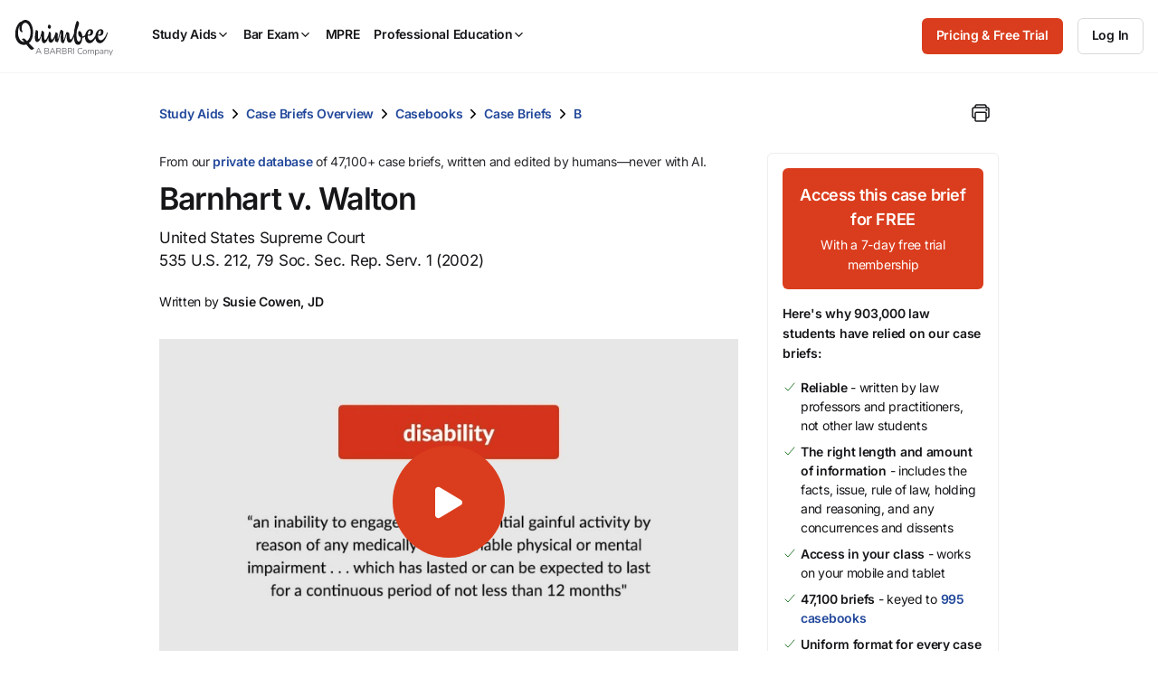

--- FILE ---
content_type: text/javascript; charset=utf-8
request_url: https://cdn.bizible.com/xdc.js?_biz_u=52bd89596b684eedc8f3345d9a050ff4&_biz_h=-1719904874&cdn_o=a&jsVer=4.25.11.25
body_size: 219
content:
(function () {
    BizTrackingA.XdcCallback({
        xdc: "52bd89596b684eedc8f3345d9a050ff4"
    });
})();
;


--- FILE ---
content_type: image/svg+xml
request_url: https://quimbee-production-assets.s3.us-east-1.amazonaws.com/assets/icons/svg_icons/qb-circle-price-11c1e7d2.svg
body_size: 2049
content:
<svg width="24" height="24" viewBox="0 0 24 24" fill="none" xmlns="http://www.w3.org/2000/svg">
<g clip-path="url(#clip0_208_2018)">
<path fill-rule="evenodd" clip-rule="evenodd" d="M12 2C6.47715 2 2 6.47715 2 12C2 17.5228 6.47715 22 12 22C17.5228 22 22 17.5228 22 12C22 6.47715 17.5228 2 12 2ZM0 12C0 5.37258 5.37258 0 12 0C18.6274 0 24 5.37258 24 12C24 18.6274 18.6274 24 12 24C5.37258 24 0 18.6274 0 12Z" fill="currentColor"/>
<path fill-rule="evenodd" clip-rule="evenodd" d="M12 4C12.5523 4 13 4.44772 13 5V19C13 19.5523 12.5523 20 12 20C11.4477 20 11 19.5523 11 19V5C11 4.44772 11.4477 4 12 4Z" fill="currentColor"/>
<path fill-rule="evenodd" clip-rule="evenodd" d="M11.3322 5.49306C12.9743 5.37538 14.8534 5.79118 15.8567 6.34266C16.3407 6.60869 16.5174 7.2167 16.2514 7.70069C15.9853 8.18468 15.3773 8.36138 14.8933 8.09535C14.2757 7.75583 12.7913 7.39363 11.4751 7.48795C10.8254 7.53451 10.3422 7.68505 10.0474 7.89289C9.80621 8.06288 9.64803 8.29339 9.64803 8.732C9.64803 9.28335 9.85962 9.60954 10.2525 9.89759C10.713 10.2353 11.3702 10.4762 12.2062 10.7548C12.2647 10.7743 12.3244 10.7941 12.385 10.8142C13.1117 11.0548 13.9785 11.3418 14.6606 11.7814C15.4704 12.3032 16.132 13.1117 16.132 14.351C16.132 15.3986 15.7814 16.2674 15.115 16.8974C14.4751 17.5023 13.6376 17.7988 12.8085 17.9231C11.1655 18.1694 9.20534 17.7941 7.66059 17.2366C7.1411 17.0492 6.87193 16.4761 7.0594 15.9566C7.24687 15.4371 7.81997 15.1679 8.33947 15.3554C9.71272 15.8509 11.3185 16.1241 12.512 15.9452C13.1012 15.8569 13.4996 15.6722 13.741 15.444C13.9559 15.2409 14.132 14.9244 14.132 14.351C14.132 13.9693 13.9832 13.7241 13.5772 13.4626C13.1175 13.1663 12.4826 12.9549 11.6653 12.6827C11.635 12.6726 11.6046 12.6624 11.5738 12.6522C10.7889 12.3906 9.82503 12.0642 9.06984 11.5105C8.24693 10.9071 7.64803 10.0177 7.64803 8.732C7.64803 7.63612 8.1281 6.79887 8.89499 6.25825C9.6082 5.75546 10.5028 5.5525 11.3322 5.49306Z" fill="currentColor"/>
</g>
<defs>
<clipPath id="clip0_208_2018">
<rect width="24" height="24" fill="white"/>
</clipPath>
</defs>
</svg>


--- FILE ---
content_type: application/javascript
request_url: https://quimbee-production-assets.s3.us-east-1.amazonaws.com/assets/application-55fd508b.js
body_size: 443364
content:
import{a as V}from"/assets/chunk-DMC5WTTX.digested.js";import{a as xe,b as E,c as Xo,d as S,e as Q}from"/assets/chunk-67SPPT2R.digested.js";import{a as Cr,b as Jc,c as et,d as F,e as tt,f as ea,g as ta,h as ra,i as ia,j as we,k as Dr,l as Sr,m as na}from"/assets/chunk-RGALMFYZ.digested.js";import"/assets/chunk-R2AM7YWP.digested.js";import{a as q,b as Yo,c as G,d as Jo,e as m,f as Gc,g as Kc,h as xs,i as Qc,j as Yc,k as Zo,l as le}from"/assets/chunk-BWUFAD7Z.digested.js";import{b as z,c as ee,d as he}from"/assets/chunk-ZJNSF3UP.digested.js";import{a as Ar}from"/assets/chunk-2Y47FPFQ.digested.js";import{a as ye,c as Xe}from"/assets/chunk-POOIFFG3.digested.js";var oa=ye((Er,Et)=>{(function(t){var e=typeof Er=="object"&&Er,r=typeof Et=="object"&&Et&&Et.exports==e&&Et,i=typeof global=="object"&&global;(i.global===i||i.window===i)&&(t=i);var n=/[\uD800-\uDBFF][\uDC00-\uDFFF]/g,s=/[\x01-\x7F]/g,o=/[\x01-\t\x0B\f\x0E-\x1F\x7F\x81\x8D\x8F\x90\x9D\xA0-\uFFFF]/g,a=/<\u20D2|=\u20E5|>\u20D2|\u205F\u200A|\u219D\u0338|\u2202\u0338|\u2220\u20D2|\u2229\uFE00|\u222A\uFE00|\u223C\u20D2|\u223D\u0331|\u223E\u0333|\u2242\u0338|\u224B\u0338|\u224D\u20D2|\u224E\u0338|\u224F\u0338|\u2250\u0338|\u2261\u20E5|\u2264\u20D2|\u2265\u20D2|\u2266\u0338|\u2267\u0338|\u2268\uFE00|\u2269\uFE00|\u226A\u0338|\u226A\u20D2|\u226B\u0338|\u226B\u20D2|\u227F\u0338|\u2282\u20D2|\u2283\u20D2|\u228A\uFE00|\u228B\uFE00|\u228F\u0338|\u2290\u0338|\u2293\uFE00|\u2294\uFE00|\u22B4\u20D2|\u22B5\u20D2|\u22D8\u0338|\u22D9\u0338|\u22DA\uFE00|\u22DB\uFE00|\u22F5\u0338|\u22F9\u0338|\u2933\u0338|\u29CF\u0338|\u29D0\u0338|\u2A6D\u0338|\u2A70\u0338|\u2A7D\u0338|\u2A7E\u0338|\u2AA1\u0338|\u2AA2\u0338|\u2AAC\uFE00|\u2AAD\uFE00|\u2AAF\u0338|\u2AB0\u0338|\u2AC5\u0338|\u2AC6\u0338|\u2ACB\uFE00|\u2ACC\uFE00|\u2AFD\u20E5|[\xA0-\u0113\u0116-\u0122\u0124-\u012B\u012E-\u014D\u0150-\u017E\u0192\u01B5\u01F5\u0237\u02C6\u02C7\u02D8-\u02DD\u0311\u0391-\u03A1\u03A3-\u03A9\u03B1-\u03C9\u03D1\u03D2\u03D5\u03D6\u03DC\u03DD\u03F0\u03F1\u03F5\u03F6\u0401-\u040C\u040E-\u044F\u0451-\u045C\u045E\u045F\u2002-\u2005\u2007-\u2010\u2013-\u2016\u2018-\u201A\u201C-\u201E\u2020-\u2022\u2025\u2026\u2030-\u2035\u2039\u203A\u203E\u2041\u2043\u2044\u204F\u2057\u205F-\u2063\u20AC\u20DB\u20DC\u2102\u2105\u210A-\u2113\u2115-\u211E\u2122\u2124\u2127-\u2129\u212C\u212D\u212F-\u2131\u2133-\u2138\u2145-\u2148\u2153-\u215E\u2190-\u219B\u219D-\u21A7\u21A9-\u21AE\u21B0-\u21B3\u21B5-\u21B7\u21BA-\u21DB\u21DD\u21E4\u21E5\u21F5\u21FD-\u2205\u2207-\u2209\u220B\u220C\u220F-\u2214\u2216-\u2218\u221A\u221D-\u2238\u223A-\u2257\u2259\u225A\u225C\u225F-\u2262\u2264-\u228B\u228D-\u229B\u229D-\u22A5\u22A7-\u22B0\u22B2-\u22BB\u22BD-\u22DB\u22DE-\u22E3\u22E6-\u22F7\u22F9-\u22FE\u2305\u2306\u2308-\u2310\u2312\u2313\u2315\u2316\u231C-\u231F\u2322\u2323\u232D\u232E\u2336\u233D\u233F\u237C\u23B0\u23B1\u23B4-\u23B6\u23DC-\u23DF\u23E2\u23E7\u2423\u24C8\u2500\u2502\u250C\u2510\u2514\u2518\u251C\u2524\u252C\u2534\u253C\u2550-\u256C\u2580\u2584\u2588\u2591-\u2593\u25A1\u25AA\u25AB\u25AD\u25AE\u25B1\u25B3-\u25B5\u25B8\u25B9\u25BD-\u25BF\u25C2\u25C3\u25CA\u25CB\u25EC\u25EF\u25F8-\u25FC\u2605\u2606\u260E\u2640\u2642\u2660\u2663\u2665\u2666\u266A\u266D-\u266F\u2713\u2717\u2720\u2736\u2758\u2772\u2773\u27C8\u27C9\u27E6-\u27ED\u27F5-\u27FA\u27FC\u27FF\u2902-\u2905\u290C-\u2913\u2916\u2919-\u2920\u2923-\u292A\u2933\u2935-\u2939\u293C\u293D\u2945\u2948-\u294B\u294E-\u2976\u2978\u2979\u297B-\u297F\u2985\u2986\u298B-\u2996\u299A\u299C\u299D\u29A4-\u29B7\u29B9\u29BB\u29BC\u29BE-\u29C5\u29C9\u29CD-\u29D0\u29DC-\u29DE\u29E3-\u29E5\u29EB\u29F4\u29F6\u2A00-\u2A02\u2A04\u2A06\u2A0C\u2A0D\u2A10-\u2A17\u2A22-\u2A27\u2A29\u2A2A\u2A2D-\u2A31\u2A33-\u2A3C\u2A3F\u2A40\u2A42-\u2A4D\u2A50\u2A53-\u2A58\u2A5A-\u2A5D\u2A5F\u2A66\u2A6A\u2A6D-\u2A75\u2A77-\u2A9A\u2A9D-\u2AA2\u2AA4-\u2AB0\u2AB3-\u2AC8\u2ACB\u2ACC\u2ACF-\u2ADB\u2AE4\u2AE6-\u2AE9\u2AEB-\u2AF3\u2AFD\uFB00-\uFB04]|\uD835[\uDC9C\uDC9E\uDC9F\uDCA2\uDCA5\uDCA6\uDCA9-\uDCAC\uDCAE-\uDCB9\uDCBB\uDCBD-\uDCC3\uDCC5-\uDCCF\uDD04\uDD05\uDD07-\uDD0A\uDD0D-\uDD14\uDD16-\uDD1C\uDD1E-\uDD39\uDD3B-\uDD3E\uDD40-\uDD44\uDD46\uDD4A-\uDD50\uDD52-\uDD6B]/g,u={"\xAD":"shy","\u200C":"zwnj","\u200D":"zwj","\u200E":"lrm","\u2063":"ic","\u2062":"it","\u2061":"af","\u200F":"rlm","\u200B":"ZeroWidthSpace","\u2060":"NoBreak","\u0311":"DownBreve","\u20DB":"tdot","\u20DC":"DotDot","	":"Tab","\n":"NewLine","\u2008":"puncsp","\u205F":"MediumSpace","\u2009":"thinsp","\u200A":"hairsp","\u2004":"emsp13","\u2002":"ensp","\u2005":"emsp14","\u2003":"emsp","\u2007":"numsp","\xA0":"nbsp","\u205F\u200A":"ThickSpace","\u203E":"oline",_:"lowbar","\u2010":"dash","\u2013":"ndash","\u2014":"mdash","\u2015":"horbar",",":"comma",";":"semi","\u204F":"bsemi",":":"colon","\u2A74":"Colone","!":"excl","\xA1":"iexcl","?":"quest","\xBF":"iquest",".":"period","\u2025":"nldr","\u2026":"mldr","\xB7":"middot","'":"apos","\u2018":"lsquo","\u2019":"rsquo","\u201A":"sbquo","\u2039":"lsaquo","\u203A":"rsaquo",'"':"quot","\u201C":"ldquo","\u201D":"rdquo","\u201E":"bdquo","\xAB":"laquo","\xBB":"raquo","(":"lpar",")":"rpar","[":"lsqb","]":"rsqb","{":"lcub","}":"rcub","\u2308":"lceil","\u2309":"rceil","\u230A":"lfloor","\u230B":"rfloor","\u2985":"lopar","\u2986":"ropar","\u298B":"lbrke","\u298C":"rbrke","\u298D":"lbrkslu","\u298E":"rbrksld","\u298F":"lbrksld","\u2990":"rbrkslu","\u2991":"langd","\u2992":"rangd","\u2993":"lparlt","\u2994":"rpargt","\u2995":"gtlPar","\u2996":"ltrPar","\u27E6":"lobrk","\u27E7":"robrk","\u27E8":"lang","\u27E9":"rang","\u27EA":"Lang","\u27EB":"Rang","\u27EC":"loang","\u27ED":"roang","\u2772":"lbbrk","\u2773":"rbbrk","\u2016":"Vert","\xA7":"sect","\xB6":"para","@":"commat","*":"ast","/":"sol",undefined:null,"&":"amp","#":"num","%":"percnt","\u2030":"permil","\u2031":"pertenk","\u2020":"dagger","\u2021":"Dagger","\u2022":"bull","\u2043":"hybull","\u2032":"prime","\u2033":"Prime","\u2034":"tprime","\u2057":"qprime","\u2035":"bprime","\u2041":"caret","`":"grave","\xB4":"acute","\u02DC":"tilde","^":"Hat","\xAF":"macr","\u02D8":"breve","\u02D9":"dot","\xA8":"die","\u02DA":"ring","\u02DD":"dblac","\xB8":"cedil","\u02DB":"ogon","\u02C6":"circ","\u02C7":"caron","\xB0":"deg","\xA9":"copy","\xAE":"reg","\u2117":"copysr","\u2118":"wp","\u211E":"rx","\u2127":"mho","\u2129":"iiota","\u2190":"larr","\u219A":"nlarr","\u2192":"rarr","\u219B":"nrarr","\u2191":"uarr","\u2193":"darr","\u2194":"harr","\u21AE":"nharr","\u2195":"varr","\u2196":"nwarr","\u2197":"nearr","\u2198":"searr","\u2199":"swarr","\u219D":"rarrw","\u219D\u0338":"nrarrw","\u219E":"Larr","\u219F":"Uarr","\u21A0":"Rarr","\u21A1":"Darr","\u21A2":"larrtl","\u21A3":"rarrtl","\u21A4":"mapstoleft","\u21A5":"mapstoup","\u21A6":"map","\u21A7":"mapstodown","\u21A9":"larrhk","\u21AA":"rarrhk","\u21AB":"larrlp","\u21AC":"rarrlp","\u21AD":"harrw","\u21B0":"lsh","\u21B1":"rsh","\u21B2":"ldsh","\u21B3":"rdsh","\u21B5":"crarr","\u21B6":"cularr","\u21B7":"curarr","\u21BA":"olarr","\u21BB":"orarr","\u21BC":"lharu","\u21BD":"lhard","\u21BE":"uharr","\u21BF":"uharl","\u21C0":"rharu","\u21C1":"rhard","\u21C2":"dharr","\u21C3":"dharl","\u21C4":"rlarr","\u21C5":"udarr","\u21C6":"lrarr","\u21C7":"llarr","\u21C8":"uuarr","\u21C9":"rrarr","\u21CA":"ddarr","\u21CB":"lrhar","\u21CC":"rlhar","\u21D0":"lArr","\u21CD":"nlArr","\u21D1":"uArr","\u21D2":"rArr","\u21CF":"nrArr","\u21D3":"dArr","\u21D4":"iff","\u21CE":"nhArr","\u21D5":"vArr","\u21D6":"nwArr","\u21D7":"neArr","\u21D8":"seArr","\u21D9":"swArr","\u21DA":"lAarr","\u21DB":"rAarr","\u21DD":"zigrarr","\u21E4":"larrb","\u21E5":"rarrb","\u21F5":"duarr","\u21FD":"loarr","\u21FE":"roarr","\u21FF":"hoarr","\u2200":"forall","\u2201":"comp","\u2202":"part","\u2202\u0338":"npart","\u2203":"exist","\u2204":"nexist","\u2205":"empty","\u2207":"Del","\u2208":"in","\u2209":"notin","\u220B":"ni","\u220C":"notni","\u03F6":"bepsi","\u220F":"prod","\u2210":"coprod","\u2211":"sum","+":"plus","\xB1":"pm","\xF7":"div","\xD7":"times","<":"lt","\u226E":"nlt","<\u20D2":"nvlt","=":"equals","\u2260":"ne","=\u20E5":"bne","\u2A75":"Equal",">":"gt","\u226F":"ngt",">\u20D2":"nvgt","\xAC":"not","|":"vert","\xA6":"brvbar","\u2212":"minus","\u2213":"mp","\u2214":"plusdo","\u2044":"frasl","\u2216":"setmn","\u2217":"lowast","\u2218":"compfn","\u221A":"Sqrt","\u221D":"prop","\u221E":"infin","\u221F":"angrt","\u2220":"ang","\u2220\u20D2":"nang","\u2221":"angmsd","\u2222":"angsph","\u2223":"mid","\u2224":"nmid","\u2225":"par","\u2226":"npar","\u2227":"and","\u2228":"or","\u2229":"cap","\u2229\uFE00":"caps","\u222A":"cup","\u222A\uFE00":"cups","\u222B":"int","\u222C":"Int","\u222D":"tint","\u2A0C":"qint","\u222E":"oint","\u222F":"Conint","\u2230":"Cconint","\u2231":"cwint","\u2232":"cwconint","\u2233":"awconint","\u2234":"there4","\u2235":"becaus","\u2236":"ratio","\u2237":"Colon","\u2238":"minusd","\u223A":"mDDot","\u223B":"homtht","\u223C":"sim","\u2241":"nsim","\u223C\u20D2":"nvsim","\u223D":"bsim","\u223D\u0331":"race","\u223E":"ac","\u223E\u0333":"acE","\u223F":"acd","\u2240":"wr","\u2242":"esim","\u2242\u0338":"nesim","\u2243":"sime","\u2244":"nsime","\u2245":"cong","\u2247":"ncong","\u2246":"simne","\u2248":"ap","\u2249":"nap","\u224A":"ape","\u224B":"apid","\u224B\u0338":"napid","\u224C":"bcong","\u224D":"CupCap","\u226D":"NotCupCap","\u224D\u20D2":"nvap","\u224E":"bump","\u224E\u0338":"nbump","\u224F":"bumpe","\u224F\u0338":"nbumpe","\u2250":"doteq","\u2250\u0338":"nedot","\u2251":"eDot","\u2252":"efDot","\u2253":"erDot","\u2254":"colone","\u2255":"ecolon","\u2256":"ecir","\u2257":"cire","\u2259":"wedgeq","\u225A":"veeeq","\u225C":"trie","\u225F":"equest","\u2261":"equiv","\u2262":"nequiv","\u2261\u20E5":"bnequiv","\u2264":"le","\u2270":"nle","\u2264\u20D2":"nvle","\u2265":"ge","\u2271":"nge","\u2265\u20D2":"nvge","\u2266":"lE","\u2266\u0338":"nlE","\u2267":"gE","\u2267\u0338":"ngE","\u2268\uFE00":"lvnE","\u2268":"lnE","\u2269":"gnE","\u2269\uFE00":"gvnE","\u226A":"ll","\u226A\u0338":"nLtv","\u226A\u20D2":"nLt","\u226B":"gg","\u226B\u0338":"nGtv","\u226B\u20D2":"nGt","\u226C":"twixt","\u2272":"lsim","\u2274":"nlsim","\u2273":"gsim","\u2275":"ngsim","\u2276":"lg","\u2278":"ntlg","\u2277":"gl","\u2279":"ntgl","\u227A":"pr","\u2280":"npr","\u227B":"sc","\u2281":"nsc","\u227C":"prcue","\u22E0":"nprcue","\u227D":"sccue","\u22E1":"nsccue","\u227E":"prsim","\u227F":"scsim","\u227F\u0338":"NotSucceedsTilde","\u2282":"sub","\u2284":"nsub","\u2282\u20D2":"vnsub","\u2283":"sup","\u2285":"nsup","\u2283\u20D2":"vnsup","\u2286":"sube","\u2288":"nsube","\u2287":"supe","\u2289":"nsupe","\u228A\uFE00":"vsubne","\u228A":"subne","\u228B\uFE00":"vsupne","\u228B":"supne","\u228D":"cupdot","\u228E":"uplus","\u228F":"sqsub","\u228F\u0338":"NotSquareSubset","\u2290":"sqsup","\u2290\u0338":"NotSquareSuperset","\u2291":"sqsube","\u22E2":"nsqsube","\u2292":"sqsupe","\u22E3":"nsqsupe","\u2293":"sqcap","\u2293\uFE00":"sqcaps","\u2294":"sqcup","\u2294\uFE00":"sqcups","\u2295":"oplus","\u2296":"ominus","\u2297":"otimes","\u2298":"osol","\u2299":"odot","\u229A":"ocir","\u229B":"oast","\u229D":"odash","\u229E":"plusb","\u229F":"minusb","\u22A0":"timesb","\u22A1":"sdotb","\u22A2":"vdash","\u22AC":"nvdash","\u22A3":"dashv","\u22A4":"top","\u22A5":"bot","\u22A7":"models","\u22A8":"vDash","\u22AD":"nvDash","\u22A9":"Vdash","\u22AE":"nVdash","\u22AA":"Vvdash","\u22AB":"VDash","\u22AF":"nVDash","\u22B0":"prurel","\u22B2":"vltri","\u22EA":"nltri","\u22B3":"vrtri","\u22EB":"nrtri","\u22B4":"ltrie","\u22EC":"nltrie","\u22B4\u20D2":"nvltrie","\u22B5":"rtrie","\u22ED":"nrtrie","\u22B5\u20D2":"nvrtrie","\u22B6":"origof","\u22B7":"imof","\u22B8":"mumap","\u22B9":"hercon","\u22BA":"intcal","\u22BB":"veebar","\u22BD":"barvee","\u22BE":"angrtvb","\u22BF":"lrtri","\u22C0":"Wedge","\u22C1":"Vee","\u22C2":"xcap","\u22C3":"xcup","\u22C4":"diam","\u22C5":"sdot","\u22C6":"Star","\u22C7":"divonx","\u22C8":"bowtie","\u22C9":"ltimes","\u22CA":"rtimes","\u22CB":"lthree","\u22CC":"rthree","\u22CD":"bsime","\u22CE":"cuvee","\u22CF":"cuwed","\u22D0":"Sub","\u22D1":"Sup","\u22D2":"Cap","\u22D3":"Cup","\u22D4":"fork","\u22D5":"epar","\u22D6":"ltdot","\u22D7":"gtdot","\u22D8":"Ll","\u22D8\u0338":"nLl","\u22D9":"Gg","\u22D9\u0338":"nGg","\u22DA\uFE00":"lesg","\u22DA":"leg","\u22DB":"gel","\u22DB\uFE00":"gesl","\u22DE":"cuepr","\u22DF":"cuesc","\u22E6":"lnsim","\u22E7":"gnsim","\u22E8":"prnsim","\u22E9":"scnsim","\u22EE":"vellip","\u22EF":"ctdot","\u22F0":"utdot","\u22F1":"dtdot","\u22F2":"disin","\u22F3":"isinsv","\u22F4":"isins","\u22F5":"isindot","\u22F5\u0338":"notindot","\u22F6":"notinvc","\u22F7":"notinvb","\u22F9":"isinE","\u22F9\u0338":"notinE","\u22FA":"nisd","\u22FB":"xnis","\u22FC":"nis","\u22FD":"notnivc","\u22FE":"notnivb","\u2305":"barwed","\u2306":"Barwed","\u230C":"drcrop","\u230D":"dlcrop","\u230E":"urcrop","\u230F":"ulcrop","\u2310":"bnot","\u2312":"profline","\u2313":"profsurf","\u2315":"telrec","\u2316":"target","\u231C":"ulcorn","\u231D":"urcorn","\u231E":"dlcorn","\u231F":"drcorn","\u2322":"frown","\u2323":"smile","\u232D":"cylcty","\u232E":"profalar","\u2336":"topbot","\u233D":"ovbar","\u233F":"solbar","\u237C":"angzarr","\u23B0":"lmoust","\u23B1":"rmoust","\u23B4":"tbrk","\u23B5":"bbrk","\u23B6":"bbrktbrk","\u23DC":"OverParenthesis","\u23DD":"UnderParenthesis","\u23DE":"OverBrace","\u23DF":"UnderBrace","\u23E2":"trpezium","\u23E7":"elinters","\u2423":"blank","\u2500":"boxh","\u2502":"boxv","\u250C":"boxdr","\u2510":"boxdl","\u2514":"boxur","\u2518":"boxul","\u251C":"boxvr","\u2524":"boxvl","\u252C":"boxhd","\u2534":"boxhu","\u253C":"boxvh","\u2550":"boxH","\u2551":"boxV","\u2552":"boxdR","\u2553":"boxDr","\u2554":"boxDR","\u2555":"boxdL","\u2556":"boxDl","\u2557":"boxDL","\u2558":"boxuR","\u2559":"boxUr","\u255A":"boxUR","\u255B":"boxuL","\u255C":"boxUl","\u255D":"boxUL","\u255E":"boxvR","\u255F":"boxVr","\u2560":"boxVR","\u2561":"boxvL","\u2562":"boxVl","\u2563":"boxVL","\u2564":"boxHd","\u2565":"boxhD","\u2566":"boxHD","\u2567":"boxHu","\u2568":"boxhU","\u2569":"boxHU","\u256A":"boxvH","\u256B":"boxVh","\u256C":"boxVH","\u2580":"uhblk","\u2584":"lhblk","\u2588":"block","\u2591":"blk14","\u2592":"blk12","\u2593":"blk34","\u25A1":"squ","\u25AA":"squf","\u25AB":"EmptyVerySmallSquare","\u25AD":"rect","\u25AE":"marker","\u25B1":"fltns","\u25B3":"xutri","\u25B4":"utrif","\u25B5":"utri","\u25B8":"rtrif","\u25B9":"rtri","\u25BD":"xdtri","\u25BE":"dtrif","\u25BF":"dtri","\u25C2":"ltrif","\u25C3":"ltri","\u25CA":"loz","\u25CB":"cir","\u25EC":"tridot","\u25EF":"xcirc","\u25F8":"ultri","\u25F9":"urtri","\u25FA":"lltri","\u25FB":"EmptySmallSquare","\u25FC":"FilledSmallSquare","\u2605":"starf","\u2606":"star","\u260E":"phone","\u2640":"female","\u2642":"male","\u2660":"spades","\u2663":"clubs","\u2665":"hearts","\u2666":"diams","\u266A":"sung","\u2713":"check","\u2717":"cross","\u2720":"malt","\u2736":"sext","\u2758":"VerticalSeparator","\u27C8":"bsolhsub","\u27C9":"suphsol","\u27F5":"xlarr","\u27F6":"xrarr","\u27F7":"xharr","\u27F8":"xlArr","\u27F9":"xrArr","\u27FA":"xhArr","\u27FC":"xmap","\u27FF":"dzigrarr","\u2902":"nvlArr","\u2903":"nvrArr","\u2904":"nvHarr","\u2905":"Map","\u290C":"lbarr","\u290D":"rbarr","\u290E":"lBarr","\u290F":"rBarr","\u2910":"RBarr","\u2911":"DDotrahd","\u2912":"UpArrowBar","\u2913":"DownArrowBar","\u2916":"Rarrtl","\u2919":"latail","\u291A":"ratail","\u291B":"lAtail","\u291C":"rAtail","\u291D":"larrfs","\u291E":"rarrfs","\u291F":"larrbfs","\u2920":"rarrbfs","\u2923":"nwarhk","\u2924":"nearhk","\u2925":"searhk","\u2926":"swarhk","\u2927":"nwnear","\u2928":"toea","\u2929":"tosa","\u292A":"swnwar","\u2933":"rarrc","\u2933\u0338":"nrarrc","\u2935":"cudarrr","\u2936":"ldca","\u2937":"rdca","\u2938":"cudarrl","\u2939":"larrpl","\u293C":"curarrm","\u293D":"cularrp","\u2945":"rarrpl","\u2948":"harrcir","\u2949":"Uarrocir","\u294A":"lurdshar","\u294B":"ldrushar","\u294E":"LeftRightVector","\u294F":"RightUpDownVector","\u2950":"DownLeftRightVector","\u2951":"LeftUpDownVector","\u2952":"LeftVectorBar","\u2953":"RightVectorBar","\u2954":"RightUpVectorBar","\u2955":"RightDownVectorBar","\u2956":"DownLeftVectorBar","\u2957":"DownRightVectorBar","\u2958":"LeftUpVectorBar","\u2959":"LeftDownVectorBar","\u295A":"LeftTeeVector","\u295B":"RightTeeVector","\u295C":"RightUpTeeVector","\u295D":"RightDownTeeVector","\u295E":"DownLeftTeeVector","\u295F":"DownRightTeeVector","\u2960":"LeftUpTeeVector","\u2961":"LeftDownTeeVector","\u2962":"lHar","\u2963":"uHar","\u2964":"rHar","\u2965":"dHar","\u2966":"luruhar","\u2967":"ldrdhar","\u2968":"ruluhar","\u2969":"rdldhar","\u296A":"lharul","\u296B":"llhard","\u296C":"rharul","\u296D":"lrhard","\u296E":"udhar","\u296F":"duhar","\u2970":"RoundImplies","\u2971":"erarr","\u2972":"simrarr","\u2973":"larrsim","\u2974":"rarrsim","\u2975":"rarrap","\u2976":"ltlarr","\u2978":"gtrarr","\u2979":"subrarr","\u297B":"suplarr","\u297C":"lfisht","\u297D":"rfisht","\u297E":"ufisht","\u297F":"dfisht","\u299A":"vzigzag","\u299C":"vangrt","\u299D":"angrtvbd","\u29A4":"ange","\u29A5":"range","\u29A6":"dwangle","\u29A7":"uwangle","\u29A8":"angmsdaa","\u29A9":"angmsdab","\u29AA":"angmsdac","\u29AB":"angmsdad","\u29AC":"angmsdae","\u29AD":"angmsdaf","\u29AE":"angmsdag","\u29AF":"angmsdah","\u29B0":"bemptyv","\u29B1":"demptyv","\u29B2":"cemptyv","\u29B3":"raemptyv","\u29B4":"laemptyv","\u29B5":"ohbar","\u29B6":"omid","\u29B7":"opar","\u29B9":"operp","\u29BB":"olcross","\u29BC":"odsold","\u29BE":"olcir","\u29BF":"ofcir","\u29C0":"olt","\u29C1":"ogt","\u29C2":"cirscir","\u29C3":"cirE","\u29C4":"solb","\u29C5":"bsolb","\u29C9":"boxbox","\u29CD":"trisb","\u29CE":"rtriltri","\u29CF":"LeftTriangleBar","\u29CF\u0338":"NotLeftTriangleBar","\u29D0":"RightTriangleBar","\u29D0\u0338":"NotRightTriangleBar","\u29DC":"iinfin","\u29DD":"infintie","\u29DE":"nvinfin","\u29E3":"eparsl","\u29E4":"smeparsl","\u29E5":"eqvparsl","\u29EB":"lozf","\u29F4":"RuleDelayed","\u29F6":"dsol","\u2A00":"xodot","\u2A01":"xoplus","\u2A02":"xotime","\u2A04":"xuplus","\u2A06":"xsqcup","\u2A0D":"fpartint","\u2A10":"cirfnint","\u2A11":"awint","\u2A12":"rppolint","\u2A13":"scpolint","\u2A14":"npolint","\u2A15":"pointint","\u2A16":"quatint","\u2A17":"intlarhk","\u2A22":"pluscir","\u2A23":"plusacir","\u2A24":"simplus","\u2A25":"plusdu","\u2A26":"plussim","\u2A27":"plustwo","\u2A29":"mcomma","\u2A2A":"minusdu","\u2A2D":"loplus","\u2A2E":"roplus","\u2A2F":"Cross","\u2A30":"timesd","\u2A31":"timesbar","\u2A33":"smashp","\u2A34":"lotimes","\u2A35":"rotimes","\u2A36":"otimesas","\u2A37":"Otimes","\u2A38":"odiv","\u2A39":"triplus","\u2A3A":"triminus","\u2A3B":"tritime","\u2A3C":"iprod","\u2A3F":"amalg","\u2A40":"capdot","\u2A42":"ncup","\u2A43":"ncap","\u2A44":"capand","\u2A45":"cupor","\u2A46":"cupcap","\u2A47":"capcup","\u2A48":"cupbrcap","\u2A49":"capbrcup","\u2A4A":"cupcup","\u2A4B":"capcap","\u2A4C":"ccups","\u2A4D":"ccaps","\u2A50":"ccupssm","\u2A53":"And","\u2A54":"Or","\u2A55":"andand","\u2A56":"oror","\u2A57":"orslope","\u2A58":"andslope","\u2A5A":"andv","\u2A5B":"orv","\u2A5C":"andd","\u2A5D":"ord","\u2A5F":"wedbar","\u2A66":"sdote","\u2A6A":"simdot","\u2A6D":"congdot","\u2A6D\u0338":"ncongdot","\u2A6E":"easter","\u2A6F":"apacir","\u2A70":"apE","\u2A70\u0338":"napE","\u2A71":"eplus","\u2A72":"pluse","\u2A73":"Esim","\u2A77":"eDDot","\u2A78":"equivDD","\u2A79":"ltcir","\u2A7A":"gtcir","\u2A7B":"ltquest","\u2A7C":"gtquest","\u2A7D":"les","\u2A7D\u0338":"nles","\u2A7E":"ges","\u2A7E\u0338":"nges","\u2A7F":"lesdot","\u2A80":"gesdot","\u2A81":"lesdoto","\u2A82":"gesdoto","\u2A83":"lesdotor","\u2A84":"gesdotol","\u2A85":"lap","\u2A86":"gap","\u2A87":"lne","\u2A88":"gne","\u2A89":"lnap","\u2A8A":"gnap","\u2A8B":"lEg","\u2A8C":"gEl","\u2A8D":"lsime","\u2A8E":"gsime","\u2A8F":"lsimg","\u2A90":"gsiml","\u2A91":"lgE","\u2A92":"glE","\u2A93":"lesges","\u2A94":"gesles","\u2A95":"els","\u2A96":"egs","\u2A97":"elsdot","\u2A98":"egsdot","\u2A99":"el","\u2A9A":"eg","\u2A9D":"siml","\u2A9E":"simg","\u2A9F":"simlE","\u2AA0":"simgE","\u2AA1":"LessLess","\u2AA1\u0338":"NotNestedLessLess","\u2AA2":"GreaterGreater","\u2AA2\u0338":"NotNestedGreaterGreater","\u2AA4":"glj","\u2AA5":"gla","\u2AA6":"ltcc","\u2AA7":"gtcc","\u2AA8":"lescc","\u2AA9":"gescc","\u2AAA":"smt","\u2AAB":"lat","\u2AAC":"smte","\u2AAC\uFE00":"smtes","\u2AAD":"late","\u2AAD\uFE00":"lates","\u2AAE":"bumpE","\u2AAF":"pre","\u2AAF\u0338":"npre","\u2AB0":"sce","\u2AB0\u0338":"nsce","\u2AB3":"prE","\u2AB4":"scE","\u2AB5":"prnE","\u2AB6":"scnE","\u2AB7":"prap","\u2AB8":"scap","\u2AB9":"prnap","\u2ABA":"scnap","\u2ABB":"Pr","\u2ABC":"Sc","\u2ABD":"subdot","\u2ABE":"supdot","\u2ABF":"subplus","\u2AC0":"supplus","\u2AC1":"submult","\u2AC2":"supmult","\u2AC3":"subedot","\u2AC4":"supedot","\u2AC5":"subE","\u2AC5\u0338":"nsubE","\u2AC6":"supE","\u2AC6\u0338":"nsupE","\u2AC7":"subsim","\u2AC8":"supsim","\u2ACB\uFE00":"vsubnE","\u2ACB":"subnE","\u2ACC\uFE00":"vsupnE","\u2ACC":"supnE","\u2ACF":"csub","\u2AD0":"csup","\u2AD1":"csube","\u2AD2":"csupe","\u2AD3":"subsup","\u2AD4":"supsub","\u2AD5":"subsub","\u2AD6":"supsup","\u2AD7":"suphsub","\u2AD8":"supdsub","\u2AD9":"forkv","\u2ADA":"topfork","\u2ADB":"mlcp","\u2AE4":"Dashv","\u2AE6":"Vdashl","\u2AE7":"Barv","\u2AE8":"vBar","\u2AE9":"vBarv","\u2AEB":"Vbar","\u2AEC":"Not","\u2AED":"bNot","\u2AEE":"rnmid","\u2AEF":"cirmid","\u2AF0":"midcir","\u2AF1":"topcir","\u2AF2":"nhpar","\u2AF3":"parsim","\u2AFD":"parsl","\u2AFD\u20E5":"nparsl","\u266D":"flat","\u266E":"natur","\u266F":"sharp","\xA4":"curren","\xA2":"cent",$:"dollar","\xA3":"pound","\xA5":"yen","\u20AC":"euro","\xB9":"sup1","\xBD":"half","\u2153":"frac13","\xBC":"frac14","\u2155":"frac15","\u2159":"frac16","\u215B":"frac18","\xB2":"sup2","\u2154":"frac23","\u2156":"frac25","\xB3":"sup3","\xBE":"frac34","\u2157":"frac35","\u215C":"frac38","\u2158":"frac45","\u215A":"frac56","\u215D":"frac58","\u215E":"frac78","\u{1D4B6}":"ascr","\u{1D552}":"aopf","\u{1D51E}":"afr","\u{1D538}":"Aopf","\u{1D504}":"Afr","\u{1D49C}":"Ascr",\u00AA:"ordf",\u00E1:"aacute",\u00C1:"Aacute",\u00E0:"agrave",\u00C0:"Agrave",\u0103:"abreve",\u0102:"Abreve",\u00E2:"acirc",\u00C2:"Acirc",\u00E5:"aring",\u00C5:"angst",\u00E4:"auml",\u00C4:"Auml",\u00E3:"atilde",\u00C3:"Atilde",\u0105:"aogon",\u0104:"Aogon",\u0101:"amacr",\u0100:"Amacr",\u00E6:"aelig",\u00C6:"AElig","\u{1D4B7}":"bscr","\u{1D553}":"bopf","\u{1D51F}":"bfr","\u{1D539}":"Bopf",\u212C:"Bscr","\u{1D505}":"Bfr","\u{1D520}":"cfr","\u{1D4B8}":"cscr","\u{1D554}":"copf",\u212D:"Cfr","\u{1D49E}":"Cscr",\u2102:"Copf",\u0107:"cacute",\u0106:"Cacute",\u0109:"ccirc",\u0108:"Ccirc",\u010D:"ccaron",\u010C:"Ccaron",\u010B:"cdot",\u010A:"Cdot",\u00E7:"ccedil",\u00C7:"Ccedil","\u2105":"incare","\u{1D521}":"dfr","\u2146":"dd","\u{1D555}":"dopf","\u{1D4B9}":"dscr","\u{1D49F}":"Dscr","\u{1D507}":"Dfr","\u2145":"DD","\u{1D53B}":"Dopf",\u010F:"dcaron",\u010E:"Dcaron",\u0111:"dstrok",\u0110:"Dstrok",\u00F0:"eth",\u00D0:"ETH","\u2147":"ee",\u212F:"escr","\u{1D522}":"efr","\u{1D556}":"eopf",\u2130:"Escr","\u{1D508}":"Efr","\u{1D53C}":"Eopf",\u00E9:"eacute",\u00C9:"Eacute",\u00E8:"egrave",\u00C8:"Egrave",\u00EA:"ecirc",\u00CA:"Ecirc",\u011B:"ecaron",\u011A:"Ecaron",\u00EB:"euml",\u00CB:"Euml",\u0117:"edot",\u0116:"Edot",\u0119:"eogon",\u0118:"Eogon",\u0113:"emacr",\u0112:"Emacr","\u{1D523}":"ffr","\u{1D557}":"fopf","\u{1D4BB}":"fscr","\u{1D509}":"Ffr","\u{1D53D}":"Fopf",\u2131:"Fscr",\uFB00:"fflig",\uFB03:"ffilig",\uFB04:"ffllig",\uFB01:"filig",fj:"fjlig",\uFB02:"fllig",\u0192:"fnof",\u210A:"gscr","\u{1D558}":"gopf","\u{1D524}":"gfr","\u{1D4A2}":"Gscr","\u{1D53E}":"Gopf","\u{1D50A}":"Gfr",\u01F5:"gacute",\u011F:"gbreve",\u011E:"Gbreve",\u011D:"gcirc",\u011C:"Gcirc",\u0121:"gdot",\u0120:"Gdot",\u0122:"Gcedil","\u{1D525}":"hfr",\u210E:"planckh","\u{1D4BD}":"hscr","\u{1D559}":"hopf",\u210B:"Hscr",\u210C:"Hfr",\u210D:"Hopf",\u0125:"hcirc",\u0124:"Hcirc",\u210F:"hbar",\u0127:"hstrok",\u0126:"Hstrok","\u{1D55A}":"iopf","\u{1D526}":"ifr","\u{1D4BE}":"iscr","\u2148":"ii","\u{1D540}":"Iopf",\u2110:"Iscr",\u2111:"Im",\u00ED:"iacute",\u00CD:"Iacute",\u00EC:"igrave",\u00CC:"Igrave",\u00EE:"icirc",\u00CE:"Icirc",\u00EF:"iuml",\u00CF:"Iuml",\u0129:"itilde",\u0128:"Itilde",\u0130:"Idot",\u012F:"iogon",\u012E:"Iogon",\u012B:"imacr",\u012A:"Imacr",\u0133:"ijlig",\u0132:"IJlig",\u0131:"imath","\u{1D4BF}":"jscr","\u{1D55B}":"jopf","\u{1D527}":"jfr","\u{1D4A5}":"Jscr","\u{1D50D}":"Jfr","\u{1D541}":"Jopf",\u0135:"jcirc",\u0134:"Jcirc","\u0237":"jmath","\u{1D55C}":"kopf","\u{1D4C0}":"kscr","\u{1D528}":"kfr","\u{1D4A6}":"Kscr","\u{1D542}":"Kopf","\u{1D50E}":"Kfr",\u0137:"kcedil",\u0136:"Kcedil","\u{1D529}":"lfr","\u{1D4C1}":"lscr",\u2113:"ell","\u{1D55D}":"lopf",\u2112:"Lscr","\u{1D50F}":"Lfr","\u{1D543}":"Lopf",\u013A:"lacute",\u0139:"Lacute",\u013E:"lcaron",\u013D:"Lcaron",\u013C:"lcedil",\u013B:"Lcedil",\u0142:"lstrok",\u0141:"Lstrok",\u0140:"lmidot",\u013F:"Lmidot","\u{1D52A}":"mfr","\u{1D55E}":"mopf","\u{1D4C2}":"mscr","\u{1D510}":"Mfr","\u{1D544}":"Mopf",\u2133:"Mscr","\u{1D52B}":"nfr","\u{1D55F}":"nopf","\u{1D4C3}":"nscr",\u2115:"Nopf","\u{1D4A9}":"Nscr","\u{1D511}":"Nfr",\u0144:"nacute",\u0143:"Nacute",\u0148:"ncaron",\u0147:"Ncaron",\u00F1:"ntilde",\u00D1:"Ntilde",\u0146:"ncedil",\u0145:"Ncedil","\u2116":"numero",\u014B:"eng",\u014A:"ENG","\u{1D560}":"oopf","\u{1D52C}":"ofr",\u2134:"oscr","\u{1D4AA}":"Oscr","\u{1D512}":"Ofr","\u{1D546}":"Oopf",\u00BA:"ordm",\u00F3:"oacute",\u00D3:"Oacute",\u00F2:"ograve",\u00D2:"Ograve",\u00F4:"ocirc",\u00D4:"Ocirc",\u00F6:"ouml",\u00D6:"Ouml",\u0151:"odblac",\u0150:"Odblac",\u00F5:"otilde",\u00D5:"Otilde",\u00F8:"oslash",\u00D8:"Oslash",\u014D:"omacr",\u014C:"Omacr",\u0153:"oelig",\u0152:"OElig","\u{1D52D}":"pfr","\u{1D4C5}":"pscr","\u{1D561}":"popf",\u2119:"Popf","\u{1D513}":"Pfr","\u{1D4AB}":"Pscr","\u{1D562}":"qopf","\u{1D52E}":"qfr","\u{1D4C6}":"qscr","\u{1D4AC}":"Qscr","\u{1D514}":"Qfr",\u211A:"Qopf",\u0138:"kgreen","\u{1D52F}":"rfr","\u{1D563}":"ropf","\u{1D4C7}":"rscr",\u211B:"Rscr",\u211C:"Re",\u211D:"Ropf",\u0155:"racute",\u0154:"Racute",\u0159:"rcaron",\u0158:"Rcaron",\u0157:"rcedil",\u0156:"Rcedil","\u{1D564}":"sopf","\u{1D4C8}":"sscr","\u{1D530}":"sfr","\u{1D54A}":"Sopf","\u{1D516}":"Sfr","\u{1D4AE}":"Sscr","\u24C8":"oS",\u015B:"sacute",\u015A:"Sacute",\u015D:"scirc",\u015C:"Scirc",\u0161:"scaron",\u0160:"Scaron",\u015F:"scedil",\u015E:"Scedil",\u00DF:"szlig","\u{1D531}":"tfr","\u{1D4C9}":"tscr","\u{1D565}":"topf","\u{1D4AF}":"Tscr","\u{1D517}":"Tfr","\u{1D54B}":"Topf",\u0165:"tcaron",\u0164:"Tcaron",\u0163:"tcedil",\u0162:"Tcedil","\u2122":"trade",\u0167:"tstrok",\u0166:"Tstrok","\u{1D4CA}":"uscr","\u{1D566}":"uopf","\u{1D532}":"ufr","\u{1D54C}":"Uopf","\u{1D518}":"Ufr","\u{1D4B0}":"Uscr",\u00FA:"uacute",\u00DA:"Uacute",\u00F9:"ugrave",\u00D9:"Ugrave",\u016D:"ubreve",\u016C:"Ubreve",\u00FB:"ucirc",\u00DB:"Ucirc",\u016F:"uring",\u016E:"Uring",\u00FC:"uuml",\u00DC:"Uuml",\u0171:"udblac",\u0170:"Udblac",\u0169:"utilde",\u0168:"Utilde",\u0173:"uogon",\u0172:"Uogon",\u016B:"umacr",\u016A:"Umacr","\u{1D533}":"vfr","\u{1D567}":"vopf","\u{1D4CB}":"vscr","\u{1D519}":"Vfr","\u{1D54D}":"Vopf","\u{1D4B1}":"Vscr","\u{1D568}":"wopf","\u{1D4CC}":"wscr","\u{1D534}":"wfr","\u{1D4B2}":"Wscr","\u{1D54E}":"Wopf","\u{1D51A}":"Wfr",\u0175:"wcirc",\u0174:"Wcirc","\u{1D535}":"xfr","\u{1D4CD}":"xscr","\u{1D569}":"xopf","\u{1D54F}":"Xopf","\u{1D51B}":"Xfr","\u{1D4B3}":"Xscr","\u{1D536}":"yfr","\u{1D4CE}":"yscr","\u{1D56A}":"yopf","\u{1D4B4}":"Yscr","\u{1D51C}":"Yfr","\u{1D550}":"Yopf",\u00FD:"yacute",\u00DD:"Yacute",\u0177:"ycirc",\u0176:"Ycirc",\u00FF:"yuml",\u0178:"Yuml","\u{1D4CF}":"zscr","\u{1D537}":"zfr","\u{1D56B}":"zopf",\u2128:"Zfr",\u2124:"Zopf","\u{1D4B5}":"Zscr",\u017A:"zacute",\u0179:"Zacute",\u017E:"zcaron",\u017D:"Zcaron",\u017C:"zdot",\u017B:"Zdot",\u01B5:"imped",\u00FE:"thorn",\u00DE:"THORN",\u0149:"napos",\u03B1:"alpha",\u0391:"Alpha",\u03B2:"beta",\u0392:"Beta",\u03B3:"gamma",\u0393:"Gamma",\u03B4:"delta",\u0394:"Delta",\u03B5:"epsi","\u03F5":"epsiv",\u0395:"Epsilon",\u03DD:"gammad",\u03DC:"Gammad",\u03B6:"zeta",\u0396:"Zeta",\u03B7:"eta",\u0397:"Eta",\u03B8:"theta",\u03D1:"thetav",\u0398:"Theta",\u03B9:"iota",\u0399:"Iota",\u03BA:"kappa",\u03F0:"kappav",\u039A:"Kappa",\u03BB:"lambda",\u039B:"Lambda",\u03BC:"mu",\u00B5:"micro",\u039C:"Mu",\u03BD:"nu",\u039D:"Nu",\u03BE:"xi",\u039E:"Xi",\u03BF:"omicron",\u039F:"Omicron",\u03C0:"pi",\u03D6:"piv",\u03A0:"Pi",\u03C1:"rho",\u03F1:"rhov",\u03A1:"Rho",\u03C3:"sigma",\u03A3:"Sigma",\u03C2:"sigmaf",\u03C4:"tau",\u03A4:"Tau",\u03C5:"upsi",\u03A5:"Upsilon",\u03D2:"Upsi",\u03C6:"phi",\u03D5:"phiv",\u03A6:"Phi",\u03C7:"chi",\u03A7:"Chi",\u03C8:"psi",\u03A8:"Psi",\u03C9:"omega",\u03A9:"ohm",\u0430:"acy",\u0410:"Acy",\u0431:"bcy",\u0411:"Bcy",\u0432:"vcy",\u0412:"Vcy",\u0433:"gcy",\u0413:"Gcy",\u0453:"gjcy",\u0403:"GJcy",\u0434:"dcy",\u0414:"Dcy",\u0452:"djcy",\u0402:"DJcy",\u0435:"iecy",\u0415:"IEcy",\u0451:"iocy",\u0401:"IOcy",\u0454:"jukcy",\u0404:"Jukcy",\u0436:"zhcy",\u0416:"ZHcy",\u0437:"zcy",\u0417:"Zcy",\u0455:"dscy",\u0405:"DScy",\u0438:"icy",\u0418:"Icy",\u0456:"iukcy",\u0406:"Iukcy",\u0457:"yicy",\u0407:"YIcy",\u0439:"jcy",\u0419:"Jcy",\u0458:"jsercy",\u0408:"Jsercy",\u043A:"kcy",\u041A:"Kcy",\u045C:"kjcy",\u040C:"KJcy",\u043B:"lcy",\u041B:"Lcy",\u0459:"ljcy",\u0409:"LJcy",\u043C:"mcy",\u041C:"Mcy",\u043D:"ncy",\u041D:"Ncy",\u045A:"njcy",\u040A:"NJcy",\u043E:"ocy",\u041E:"Ocy",\u043F:"pcy",\u041F:"Pcy",\u0440:"rcy",\u0420:"Rcy",\u0441:"scy",\u0421:"Scy",\u0442:"tcy",\u0422:"Tcy",\u045B:"tshcy",\u040B:"TSHcy",\u0443:"ucy",\u0423:"Ucy",\u045E:"ubrcy",\u040E:"Ubrcy",\u0444:"fcy",\u0424:"Fcy",\u0445:"khcy",\u0425:"KHcy",\u0446:"tscy",\u0426:"TScy",\u0447:"chcy",\u0427:"CHcy",\u045F:"dzcy",\u040F:"DZcy",\u0448:"shcy",\u0428:"SHcy",\u0449:"shchcy",\u0429:"SHCHcy",\u044A:"hardcy",\u042A:"HARDcy",\u044B:"ycy",\u042B:"Ycy",\u044C:"softcy",\u042C:"SOFTcy",\u044D:"ecy",\u042D:"Ecy",\u044E:"yucy",\u042E:"YUcy",\u044F:"yacy",\u042F:"YAcy",\u2135:"aleph",\u2136:"beth",\u2137:"gimel",\u2138:"daleth"},l=/["&'<>`]/g,d={'"':"&quot;","&":"&amp;","'":"&#x27;","<":"&lt;",">":"&gt;","`":"&#x60;"},c=/&#(?:[xX][^a-fA-F0-9]|[^0-9xX])/,p=/[\0-\x08\x0B\x0E-\x1F\x7F-\x9F\uFDD0-\uFDEF\uFFFE\uFFFF]|[\uD83F\uD87F\uD8BF\uD8FF\uD93F\uD97F\uD9BF\uD9FF\uDA3F\uDA7F\uDABF\uDAFF\uDB3F\uDB7F\uDBBF\uDBFF][\uDFFE\uDFFF]|[\uD800-\uDBFF](?![\uDC00-\uDFFF])|(?:[^\uD800-\uDBFF]|^)[\uDC00-\uDFFF]/,h=/&(CounterClockwiseContourIntegral|DoubleLongLeftRightArrow|ClockwiseContourIntegral|NotNestedGreaterGreater|NotSquareSupersetEqual|DiacriticalDoubleAcute|NotRightTriangleEqual|NotSucceedsSlantEqual|NotPrecedesSlantEqual|CloseCurlyDoubleQuote|NegativeVeryThinSpace|DoubleContourIntegral|FilledVerySmallSquare|CapitalDifferentialD|OpenCurlyDoubleQuote|EmptyVerySmallSquare|NestedGreaterGreater|DoubleLongRightArrow|NotLeftTriangleEqual|NotGreaterSlantEqual|ReverseUpEquilibrium|DoubleLeftRightArrow|NotSquareSubsetEqual|NotDoubleVerticalBar|RightArrowLeftArrow|NotGreaterFullEqual|NotRightTriangleBar|SquareSupersetEqual|DownLeftRightVector|DoubleLongLeftArrow|leftrightsquigarrow|LeftArrowRightArrow|NegativeMediumSpace|blacktriangleright|RightDownVectorBar|PrecedesSlantEqual|RightDoubleBracket|SucceedsSlantEqual|NotLeftTriangleBar|RightTriangleEqual|SquareIntersection|RightDownTeeVector|ReverseEquilibrium|NegativeThickSpace|longleftrightarrow|Longleftrightarrow|LongLeftRightArrow|DownRightTeeVector|DownRightVectorBar|GreaterSlantEqual|SquareSubsetEqual|LeftDownVectorBar|LeftDoubleBracket|VerticalSeparator|rightleftharpoons|NotGreaterGreater|NotSquareSuperset|blacktriangleleft|blacktriangledown|NegativeThinSpace|LeftDownTeeVector|NotLessSlantEqual|leftrightharpoons|DoubleUpDownArrow|DoubleVerticalBar|LeftTriangleEqual|FilledSmallSquare|twoheadrightarrow|NotNestedLessLess|DownLeftTeeVector|DownLeftVectorBar|RightAngleBracket|NotTildeFullEqual|NotReverseElement|RightUpDownVector|DiacriticalTilde|NotSucceedsTilde|circlearrowright|NotPrecedesEqual|rightharpoondown|DoubleRightArrow|NotSucceedsEqual|NonBreakingSpace|NotRightTriangle|LessEqualGreater|RightUpTeeVector|LeftAngleBracket|GreaterFullEqual|DownArrowUpArrow|RightUpVectorBar|twoheadleftarrow|GreaterEqualLess|downharpoonright|RightTriangleBar|ntrianglerighteq|NotSupersetEqual|LeftUpDownVector|DiacriticalAcute|rightrightarrows|vartriangleright|UpArrowDownArrow|DiacriticalGrave|UnderParenthesis|EmptySmallSquare|LeftUpVectorBar|leftrightarrows|DownRightVector|downharpoonleft|trianglerighteq|ShortRightArrow|OverParenthesis|DoubleLeftArrow|DoubleDownArrow|NotSquareSubset|bigtriangledown|ntrianglelefteq|UpperRightArrow|curvearrowright|vartriangleleft|NotLeftTriangle|nleftrightarrow|LowerRightArrow|NotHumpDownHump|NotGreaterTilde|rightthreetimes|LeftUpTeeVector|NotGreaterEqual|straightepsilon|LeftTriangleBar|rightsquigarrow|ContourIntegral|rightleftarrows|CloseCurlyQuote|RightDownVector|LeftRightVector|nLeftrightarrow|leftharpoondown|circlearrowleft|SquareSuperset|OpenCurlyQuote|hookrightarrow|HorizontalLine|DiacriticalDot|NotLessGreater|ntriangleright|DoubleRightTee|InvisibleComma|InvisibleTimes|LowerLeftArrow|DownLeftVector|NotSubsetEqual|curvearrowleft|trianglelefteq|NotVerticalBar|TildeFullEqual|downdownarrows|NotGreaterLess|RightTeeVector|ZeroWidthSpace|looparrowright|LongRightArrow|doublebarwedge|ShortLeftArrow|ShortDownArrow|RightVectorBar|GreaterGreater|ReverseElement|rightharpoonup|LessSlantEqual|leftthreetimes|upharpoonright|rightarrowtail|LeftDownVector|Longrightarrow|NestedLessLess|UpperLeftArrow|nshortparallel|leftleftarrows|leftrightarrow|Leftrightarrow|LeftRightArrow|longrightarrow|upharpoonleft|RightArrowBar|ApplyFunction|LeftTeeVector|leftarrowtail|NotEqualTilde|varsubsetneqq|varsupsetneqq|RightTeeArrow|SucceedsEqual|SucceedsTilde|LeftVectorBar|SupersetEqual|hookleftarrow|DifferentialD|VerticalTilde|VeryThinSpace|blacktriangle|bigtriangleup|LessFullEqual|divideontimes|leftharpoonup|UpEquilibrium|ntriangleleft|RightTriangle|measuredangle|shortparallel|longleftarrow|Longleftarrow|LongLeftArrow|DoubleLeftTee|Poincareplane|PrecedesEqual|triangleright|DoubleUpArrow|RightUpVector|fallingdotseq|looparrowleft|PrecedesTilde|NotTildeEqual|NotTildeTilde|smallsetminus|Proportional|triangleleft|triangledown|UnderBracket|NotHumpEqual|exponentiale|ExponentialE|NotLessTilde|HilbertSpace|RightCeiling|blacklozenge|varsupsetneq|HumpDownHump|GreaterEqual|VerticalLine|LeftTeeArrow|NotLessEqual|DownTeeArrow|LeftTriangle|varsubsetneq|Intersection|NotCongruent|DownArrowBar|LeftUpVector|LeftArrowBar|risingdotseq|GreaterTilde|RoundImplies|SquareSubset|ShortUpArrow|NotSuperset|quaternions|precnapprox|backepsilon|preccurlyeq|OverBracket|blacksquare|MediumSpace|VerticalBar|circledcirc|circleddash|CircleMinus|CircleTimes|LessGreater|curlyeqprec|curlyeqsucc|diamondsuit|UpDownArrow|Updownarrow|RuleDelayed|Rrightarrow|updownarrow|RightVector|nRightarrow|nrightarrow|eqslantless|LeftCeiling|Equilibrium|SmallCircle|expectation|NotSucceeds|thickapprox|GreaterLess|SquareUnion|NotPrecedes|NotLessLess|straightphi|succnapprox|succcurlyeq|SubsetEqual|sqsupseteq|Proportion|Laplacetrf|ImaginaryI|supsetneqq|NotGreater|gtreqqless|NotElement|ThickSpace|TildeEqual|TildeTilde|Fouriertrf|rmoustache|EqualTilde|eqslantgtr|UnderBrace|LeftVector|UpArrowBar|nLeftarrow|nsubseteqq|subsetneqq|nsupseteqq|nleftarrow|succapprox|lessapprox|UpTeeArrow|upuparrows|curlywedge|lesseqqgtr|varepsilon|varnothing|RightFloor|complement|CirclePlus|sqsubseteq|Lleftarrow|circledast|RightArrow|Rightarrow|rightarrow|lmoustache|Bernoullis|precapprox|mapstoleft|mapstodown|longmapsto|dotsquare|downarrow|DoubleDot|nsubseteq|supsetneq|leftarrow|nsupseteq|subsetneq|ThinSpace|ngeqslant|subseteqq|HumpEqual|NotSubset|triangleq|NotCupCap|lesseqgtr|heartsuit|TripleDot|Leftarrow|Coproduct|Congruent|varpropto|complexes|gvertneqq|LeftArrow|LessTilde|supseteqq|MinusPlus|CircleDot|nleqslant|NotExists|gtreqless|nparallel|UnionPlus|LeftFloor|checkmark|CenterDot|centerdot|Mellintrf|gtrapprox|bigotimes|OverBrace|spadesuit|therefore|pitchfork|rationals|PlusMinus|Backslash|Therefore|DownBreve|backsimeq|backprime|DownArrow|nshortmid|Downarrow|lvertneqq|eqvparsl|imagline|imagpart|infintie|integers|Integral|intercal|LessLess|Uarrocir|intlarhk|sqsupset|angmsdaf|sqsubset|llcorner|vartheta|cupbrcap|lnapprox|Superset|SuchThat|succnsim|succneqq|angmsdag|biguplus|curlyvee|trpezium|Succeeds|NotTilde|bigwedge|angmsdah|angrtvbd|triminus|cwconint|fpartint|lrcorner|smeparsl|subseteq|urcorner|lurdshar|laemptyv|DDotrahd|approxeq|ldrushar|awconint|mapstoup|backcong|shortmid|triangle|geqslant|gesdotol|timesbar|circledR|circledS|setminus|multimap|naturals|scpolint|ncongdot|RightTee|boxminus|gnapprox|boxtimes|andslope|thicksim|angmsdaa|varsigma|cirfnint|rtriltri|angmsdab|rppolint|angmsdac|barwedge|drbkarow|clubsuit|thetasym|bsolhsub|capbrcup|dzigrarr|doteqdot|DotEqual|dotminus|UnderBar|NotEqual|realpart|otimesas|ulcorner|hksearow|hkswarow|parallel|PartialD|elinters|emptyset|plusacir|bbrktbrk|angmsdad|pointint|bigoplus|angmsdae|Precedes|bigsqcup|varkappa|notindot|supseteq|precneqq|precnsim|profalar|profline|profsurf|leqslant|lesdotor|raemptyv|subplus|notnivb|notnivc|subrarr|zigrarr|vzigzag|submult|subedot|Element|between|cirscir|larrbfs|larrsim|lotimes|lbrksld|lbrkslu|lozenge|ldrdhar|dbkarow|bigcirc|epsilon|simrarr|simplus|ltquest|Epsilon|luruhar|gtquest|maltese|npolint|eqcolon|npreceq|bigodot|ddagger|gtrless|bnequiv|harrcir|ddotseq|equivDD|backsim|demptyv|nsqsube|nsqsupe|Upsilon|nsubset|upsilon|minusdu|nsucceq|swarrow|nsupset|coloneq|searrow|boxplus|napprox|natural|asympeq|alefsym|congdot|nearrow|bigstar|diamond|supplus|tritime|LeftTee|nvinfin|triplus|NewLine|nvltrie|nvrtrie|nwarrow|nexists|Diamond|ruluhar|Implies|supmult|angzarr|suplarr|suphsub|questeq|because|digamma|Because|olcross|bemptyv|omicron|Omicron|rotimes|NoBreak|intprod|angrtvb|orderof|uwangle|suphsol|lesdoto|orslope|DownTee|realine|cudarrl|rdldhar|OverBar|supedot|lessdot|supdsub|topfork|succsim|rbrkslu|rbrksld|pertenk|cudarrr|isindot|planckh|lessgtr|pluscir|gesdoto|plussim|plustwo|lesssim|cularrp|rarrsim|Cayleys|notinva|notinvb|notinvc|UpArrow|Uparrow|uparrow|NotLess|dwangle|precsim|Product|curarrm|Cconint|dotplus|rarrbfs|ccupssm|Cedilla|cemptyv|notniva|quatint|frac35|frac38|frac45|frac56|frac58|frac78|tridot|xoplus|gacute|gammad|Gammad|lfisht|lfloor|bigcup|sqsupe|gbreve|Gbreve|lharul|sqsube|sqcups|Gcedil|apacir|llhard|lmidot|Lmidot|lmoust|andand|sqcaps|approx|Abreve|spades|circeq|tprime|divide|topcir|Assign|topbot|gesdot|divonx|xuplus|timesd|gesles|atilde|solbar|SOFTcy|loplus|timesb|lowast|lowbar|dlcorn|dlcrop|softcy|dollar|lparlt|thksim|lrhard|Atilde|lsaquo|smashp|bigvee|thinsp|wreath|bkarow|lsquor|lstrok|Lstrok|lthree|ltimes|ltlarr|DotDot|simdot|ltrPar|weierp|xsqcup|angmsd|sigmav|sigmaf|zeetrf|Zcaron|zcaron|mapsto|vsupne|thetav|cirmid|marker|mcomma|Zacute|vsubnE|there4|gtlPar|vsubne|bottom|gtrarr|SHCHcy|shchcy|midast|midcir|middot|minusb|minusd|gtrdot|bowtie|sfrown|mnplus|models|colone|seswar|Colone|mstpos|searhk|gtrsim|nacute|Nacute|boxbox|telrec|hairsp|Tcedil|nbumpe|scnsim|ncaron|Ncaron|ncedil|Ncedil|hamilt|Scedil|nearhk|hardcy|HARDcy|tcedil|Tcaron|commat|nequiv|nesear|tcaron|target|hearts|nexist|varrho|scedil|Scaron|scaron|hellip|Sacute|sacute|hercon|swnwar|compfn|rtimes|rthree|rsquor|rsaquo|zacute|wedgeq|homtht|barvee|barwed|Barwed|rpargt|horbar|conint|swarhk|roplus|nltrie|hslash|hstrok|Hstrok|rmoust|Conint|bprime|hybull|hyphen|iacute|Iacute|supsup|supsub|supsim|varphi|coprod|brvbar|agrave|Supset|supset|igrave|Igrave|notinE|Agrave|iiiint|iinfin|copysr|wedbar|Verbar|vangrt|becaus|incare|verbar|inodot|bullet|drcorn|intcal|drcrop|cularr|vellip|Utilde|bumpeq|cupcap|dstrok|Dstrok|CupCap|cupcup|cupdot|eacute|Eacute|supdot|iquest|easter|ecaron|Ecaron|ecolon|isinsv|utilde|itilde|Itilde|curarr|succeq|Bumpeq|cacute|ulcrop|nparsl|Cacute|nprcue|egrave|Egrave|nrarrc|nrarrw|subsup|subsub|nrtrie|jsercy|nsccue|Jsercy|kappav|kcedil|Kcedil|subsim|ulcorn|nsimeq|egsdot|veebar|kgreen|capand|elsdot|Subset|subset|curren|aacute|lacute|Lacute|emptyv|ntilde|Ntilde|lagran|lambda|Lambda|capcap|Ugrave|langle|subdot|emsp13|numero|emsp14|nvdash|nvDash|nVdash|nVDash|ugrave|ufisht|nvHarr|larrfs|nvlArr|larrhk|larrlp|larrpl|nvrArr|Udblac|nwarhk|larrtl|nwnear|oacute|Oacute|latail|lAtail|sstarf|lbrace|odblac|Odblac|lbrack|udblac|odsold|eparsl|lcaron|Lcaron|ograve|Ograve|lcedil|Lcedil|Aacute|ssmile|ssetmn|squarf|ldquor|capcup|ominus|cylcty|rharul|eqcirc|dagger|rfloor|rfisht|Dagger|daleth|equals|origof|capdot|equest|dcaron|Dcaron|rdquor|oslash|Oslash|otilde|Otilde|otimes|Otimes|urcrop|Ubreve|ubreve|Yacute|Uacute|uacute|Rcedil|rcedil|urcorn|parsim|Rcaron|Vdashl|rcaron|Tstrok|percnt|period|permil|Exists|yacute|rbrack|rbrace|phmmat|ccaron|Ccaron|planck|ccedil|plankv|tstrok|female|plusdo|plusdu|ffilig|plusmn|ffllig|Ccedil|rAtail|dfisht|bernou|ratail|Rarrtl|rarrtl|angsph|rarrpl|rarrlp|rarrhk|xwedge|xotime|forall|ForAll|Vvdash|vsupnE|preceq|bigcap|frac12|frac13|frac14|primes|rarrfs|prnsim|frac15|Square|frac16|square|lesdot|frac18|frac23|propto|prurel|rarrap|rangle|puncsp|frac25|Racute|qprime|racute|lesges|frac34|abreve|AElig|eqsim|utdot|setmn|urtri|Equal|Uring|seArr|uring|searr|dashv|Dashv|mumap|nabla|iogon|Iogon|sdote|sdotb|scsim|napid|napos|equiv|natur|Acirc|dblac|erarr|nbump|iprod|erDot|ucirc|awint|esdot|angrt|ncong|isinE|scnap|Scirc|scirc|ndash|isins|Ubrcy|nearr|neArr|isinv|nedot|ubrcy|acute|Ycirc|iukcy|Iukcy|xutri|nesim|caret|jcirc|Jcirc|caron|twixt|ddarr|sccue|exist|jmath|sbquo|ngeqq|angst|ccaps|lceil|ngsim|UpTee|delta|Delta|rtrif|nharr|nhArr|nhpar|rtrie|jukcy|Jukcy|kappa|rsquo|Kappa|nlarr|nlArr|TSHcy|rrarr|aogon|Aogon|fflig|xrarr|tshcy|ccirc|nleqq|filig|upsih|nless|dharl|nlsim|fjlig|ropar|nltri|dharr|robrk|roarr|fllig|fltns|roang|rnmid|subnE|subne|lAarr|trisb|Ccirc|acirc|ccups|blank|VDash|forkv|Vdash|langd|cedil|blk12|blk14|laquo|strns|diams|notin|vDash|larrb|blk34|block|disin|uplus|vdash|vBarv|aelig|starf|Wedge|check|xrArr|lates|lbarr|lBarr|notni|lbbrk|bcong|frasl|lbrke|frown|vrtri|vprop|vnsup|gamma|Gamma|wedge|xodot|bdquo|srarr|doteq|ldquo|boxdl|boxdL|gcirc|Gcirc|boxDl|boxDL|boxdr|boxdR|boxDr|TRADE|trade|rlhar|boxDR|vnsub|npart|vltri|rlarr|boxhd|boxhD|nprec|gescc|nrarr|nrArr|boxHd|boxHD|boxhu|boxhU|nrtri|boxHu|clubs|boxHU|times|colon|Colon|gimel|xlArr|Tilde|nsime|tilde|nsmid|nspar|THORN|thorn|xlarr|nsube|nsubE|thkap|xhArr|comma|nsucc|boxul|boxuL|nsupe|nsupE|gneqq|gnsim|boxUl|boxUL|grave|boxur|boxuR|boxUr|boxUR|lescc|angle|bepsi|boxvh|varpi|boxvH|numsp|Theta|gsime|gsiml|theta|boxVh|boxVH|boxvl|gtcir|gtdot|boxvL|boxVl|boxVL|crarr|cross|Cross|nvsim|boxvr|nwarr|nwArr|sqsup|dtdot|Uogon|lhard|lharu|dtrif|ocirc|Ocirc|lhblk|duarr|odash|sqsub|Hacek|sqcup|llarr|duhar|oelig|OElig|ofcir|boxvR|uogon|lltri|boxVr|csube|uuarr|ohbar|csupe|ctdot|olarr|olcir|harrw|oline|sqcap|omacr|Omacr|omega|Omega|boxVR|aleph|lneqq|lnsim|loang|loarr|rharu|lobrk|hcirc|operp|oplus|rhard|Hcirc|orarr|Union|order|ecirc|Ecirc|cuepr|szlig|cuesc|breve|reals|eDDot|Breve|hoarr|lopar|utrif|rdquo|Umacr|umacr|efDot|swArr|ultri|alpha|rceil|ovbar|swarr|Wcirc|wcirc|smtes|smile|bsemi|lrarr|aring|parsl|lrhar|bsime|uhblk|lrtri|cupor|Aring|uharr|uharl|slarr|rbrke|bsolb|lsime|rbbrk|RBarr|lsimg|phone|rBarr|rbarr|icirc|lsquo|Icirc|emacr|Emacr|ratio|simne|plusb|simlE|simgE|simeq|pluse|ltcir|ltdot|empty|xharr|xdtri|iexcl|Alpha|ltrie|rarrw|pound|ltrif|xcirc|bumpe|prcue|bumpE|asymp|amacr|cuvee|Sigma|sigma|iiint|udhar|iiota|ijlig|IJlig|supnE|imacr|Imacr|prime|Prime|image|prnap|eogon|Eogon|rarrc|mdash|mDDot|cuwed|imath|supne|imped|Amacr|udarr|prsim|micro|rarrb|cwint|raquo|infin|eplus|range|rangd|Ucirc|radic|minus|amalg|veeeq|rAarr|epsiv|ycirc|quest|sharp|quot|zwnj|Qscr|race|qscr|Qopf|qopf|qint|rang|Rang|Zscr|zscr|Zopf|zopf|rarr|rArr|Rarr|Pscr|pscr|prop|prod|prnE|prec|ZHcy|zhcy|prap|Zeta|zeta|Popf|popf|Zdot|plus|zdot|Yuml|yuml|phiv|YUcy|yucy|Yscr|yscr|perp|Yopf|yopf|part|para|YIcy|Ouml|rcub|yicy|YAcy|rdca|ouml|osol|Oscr|rdsh|yacy|real|oscr|xvee|andd|rect|andv|Xscr|oror|ordm|ordf|xscr|ange|aopf|Aopf|rHar|Xopf|opar|Oopf|xopf|xnis|rhov|oopf|omid|xmap|oint|apid|apos|ogon|ascr|Ascr|odot|odiv|xcup|xcap|ocir|oast|nvlt|nvle|nvgt|nvge|nvap|Wscr|wscr|auml|ntlg|ntgl|nsup|nsub|nsim|Nscr|nscr|nsce|Wopf|ring|npre|wopf|npar|Auml|Barv|bbrk|Nopf|nopf|nmid|nLtv|beta|ropf|Ropf|Beta|beth|nles|rpar|nleq|bnot|bNot|nldr|NJcy|rscr|Rscr|Vscr|vscr|rsqb|njcy|bopf|nisd|Bopf|rtri|Vopf|nGtv|ngtr|vopf|boxh|boxH|boxv|nges|ngeq|boxV|bscr|scap|Bscr|bsim|Vert|vert|bsol|bull|bump|caps|cdot|ncup|scnE|ncap|nbsp|napE|Cdot|cent|sdot|Vbar|nang|vBar|chcy|Mscr|mscr|sect|semi|CHcy|Mopf|mopf|sext|circ|cire|mldr|mlcp|cirE|comp|shcy|SHcy|vArr|varr|cong|copf|Copf|copy|COPY|malt|male|macr|lvnE|cscr|ltri|sime|ltcc|simg|Cscr|siml|csub|Uuml|lsqb|lsim|uuml|csup|Lscr|lscr|utri|smid|lpar|cups|smte|lozf|darr|Lopf|Uscr|solb|lopf|sopf|Sopf|lneq|uscr|spar|dArr|lnap|Darr|dash|Sqrt|LJcy|ljcy|lHar|dHar|Upsi|upsi|diam|lesg|djcy|DJcy|leqq|dopf|Dopf|dscr|Dscr|dscy|ldsh|ldca|squf|DScy|sscr|Sscr|dsol|lcub|late|star|Star|Uopf|Larr|lArr|larr|uopf|dtri|dzcy|sube|subE|Lang|lang|Kscr|kscr|Kopf|kopf|KJcy|kjcy|KHcy|khcy|DZcy|ecir|edot|eDot|Jscr|jscr|succ|Jopf|jopf|Edot|uHar|emsp|ensp|Iuml|iuml|eopf|isin|Iscr|iscr|Eopf|epar|sung|epsi|escr|sup1|sup2|sup3|Iota|iota|supe|supE|Iopf|iopf|IOcy|iocy|Escr|esim|Esim|imof|Uarr|QUOT|uArr|uarr|euml|IEcy|iecy|Idot|Euml|euro|excl|Hscr|hscr|Hopf|hopf|TScy|tscy|Tscr|hbar|tscr|flat|tbrk|fnof|hArr|harr|half|fopf|Fopf|tdot|gvnE|fork|trie|gtcc|fscr|Fscr|gdot|gsim|Gscr|gscr|Gopf|gopf|gneq|Gdot|tosa|gnap|Topf|topf|geqq|toea|GJcy|gjcy|tint|gesl|mid|Sfr|ggg|top|ges|gla|glE|glj|geq|gne|gEl|gel|gnE|Gcy|gcy|gap|Tfr|tfr|Tcy|tcy|Hat|Tau|Ffr|tau|Tab|hfr|Hfr|ffr|Fcy|fcy|icy|Icy|iff|ETH|eth|ifr|Ifr|Eta|eta|int|Int|Sup|sup|ucy|Ucy|Sum|sum|jcy|ENG|ufr|Ufr|eng|Jcy|jfr|els|ell|egs|Efr|efr|Jfr|uml|kcy|Kcy|Ecy|ecy|kfr|Kfr|lap|Sub|sub|lat|lcy|Lcy|leg|Dot|dot|lEg|leq|les|squ|div|die|lfr|Lfr|lgE|Dfr|dfr|Del|deg|Dcy|dcy|lne|lnE|sol|loz|smt|Cup|lrm|cup|lsh|Lsh|sim|shy|map|Map|mcy|Mcy|mfr|Mfr|mho|gfr|Gfr|sfr|cir|Chi|chi|nap|Cfr|vcy|Vcy|cfr|Scy|scy|ncy|Ncy|vee|Vee|Cap|cap|nfr|scE|sce|Nfr|nge|ngE|nGg|vfr|Vfr|ngt|bot|nGt|nis|niv|Rsh|rsh|nle|nlE|bne|Bfr|bfr|nLl|nlt|nLt|Bcy|bcy|not|Not|rlm|wfr|Wfr|npr|nsc|num|ocy|ast|Ocy|ofr|xfr|Xfr|Ofr|ogt|ohm|apE|olt|Rho|ape|rho|Rfr|rfr|ord|REG|ang|reg|orv|And|and|AMP|Rcy|amp|Afr|ycy|Ycy|yen|yfr|Yfr|rcy|par|pcy|Pcy|pfr|Pfr|phi|Phi|afr|Acy|acy|zcy|Zcy|piv|acE|acd|zfr|Zfr|pre|prE|psi|Psi|qfr|Qfr|zwj|Or|ge|Gg|gt|gg|el|oS|lt|Lt|LT|Re|lg|gl|eg|ne|Im|it|le|DD|wp|wr|nu|Nu|dd|lE|Sc|sc|pi|Pi|ee|af|ll|Ll|rx|gE|xi|pm|Xi|ic|pr|Pr|in|ni|mp|mu|ac|Mu|or|ap|Gt|GT|ii);|&(Aacute|Agrave|Atilde|Ccedil|Eacute|Egrave|Iacute|Igrave|Ntilde|Oacute|Ograve|Oslash|Otilde|Uacute|Ugrave|Yacute|aacute|agrave|atilde|brvbar|ccedil|curren|divide|eacute|egrave|frac12|frac14|frac34|iacute|igrave|iquest|middot|ntilde|oacute|ograve|oslash|otilde|plusmn|uacute|ugrave|yacute|AElig|Acirc|Aring|Ecirc|Icirc|Ocirc|THORN|Ucirc|acirc|acute|aelig|aring|cedil|ecirc|icirc|iexcl|laquo|micro|ocirc|pound|raquo|szlig|thorn|times|ucirc|Auml|COPY|Euml|Iuml|Ouml|QUOT|Uuml|auml|cent|copy|euml|iuml|macr|nbsp|ordf|ordm|ouml|para|quot|sect|sup1|sup2|sup3|uuml|yuml|AMP|ETH|REG|amp|deg|eth|not|reg|shy|uml|yen|GT|LT|gt|lt)(?!;)([=a-zA-Z0-9]?)|&#([0-9]+)(;?)|&#[xX]([a-fA-F0-9]+)(;?)|&([0-9a-zA-Z]+)/g,f={aacute:"\xE1",Aacute:"\xC1",abreve:"\u0103",Abreve:"\u0102",ac:"\u223E",acd:"\u223F",acE:"\u223E\u0333",acirc:"\xE2",Acirc:"\xC2",acute:"\xB4",acy:"\u0430",Acy:"\u0410",aelig:"\xE6",AElig:"\xC6",af:"\u2061",afr:"\u{1D51E}",Afr:"\u{1D504}",agrave:"\xE0",Agrave:"\xC0",alefsym:"\u2135",aleph:"\u2135",alpha:"\u03B1",Alpha:"\u0391",amacr:"\u0101",Amacr:"\u0100",amalg:"\u2A3F",amp:"&",AMP:"&",and:"\u2227",And:"\u2A53",andand:"\u2A55",andd:"\u2A5C",andslope:"\u2A58",andv:"\u2A5A",ang:"\u2220",ange:"\u29A4",angle:"\u2220",angmsd:"\u2221",angmsdaa:"\u29A8",angmsdab:"\u29A9",angmsdac:"\u29AA",angmsdad:"\u29AB",angmsdae:"\u29AC",angmsdaf:"\u29AD",angmsdag:"\u29AE",angmsdah:"\u29AF",angrt:"\u221F",angrtvb:"\u22BE",angrtvbd:"\u299D",angsph:"\u2222",angst:"\xC5",angzarr:"\u237C",aogon:"\u0105",Aogon:"\u0104",aopf:"\u{1D552}",Aopf:"\u{1D538}",ap:"\u2248",apacir:"\u2A6F",ape:"\u224A",apE:"\u2A70",apid:"\u224B",apos:"'",ApplyFunction:"\u2061",approx:"\u2248",approxeq:"\u224A",aring:"\xE5",Aring:"\xC5",ascr:"\u{1D4B6}",Ascr:"\u{1D49C}",Assign:"\u2254",ast:"*",asymp:"\u2248",asympeq:"\u224D",atilde:"\xE3",Atilde:"\xC3",auml:"\xE4",Auml:"\xC4",awconint:"\u2233",awint:"\u2A11",backcong:"\u224C",backepsilon:"\u03F6",backprime:"\u2035",backsim:"\u223D",backsimeq:"\u22CD",Backslash:"\u2216",Barv:"\u2AE7",barvee:"\u22BD",barwed:"\u2305",Barwed:"\u2306",barwedge:"\u2305",bbrk:"\u23B5",bbrktbrk:"\u23B6",bcong:"\u224C",bcy:"\u0431",Bcy:"\u0411",bdquo:"\u201E",becaus:"\u2235",because:"\u2235",Because:"\u2235",bemptyv:"\u29B0",bepsi:"\u03F6",bernou:"\u212C",Bernoullis:"\u212C",beta:"\u03B2",Beta:"\u0392",beth:"\u2136",between:"\u226C",bfr:"\u{1D51F}",Bfr:"\u{1D505}",bigcap:"\u22C2",bigcirc:"\u25EF",bigcup:"\u22C3",bigodot:"\u2A00",bigoplus:"\u2A01",bigotimes:"\u2A02",bigsqcup:"\u2A06",bigstar:"\u2605",bigtriangledown:"\u25BD",bigtriangleup:"\u25B3",biguplus:"\u2A04",bigvee:"\u22C1",bigwedge:"\u22C0",bkarow:"\u290D",blacklozenge:"\u29EB",blacksquare:"\u25AA",blacktriangle:"\u25B4",blacktriangledown:"\u25BE",blacktriangleleft:"\u25C2",blacktriangleright:"\u25B8",blank:"\u2423",blk12:"\u2592",blk14:"\u2591",blk34:"\u2593",block:"\u2588",bne:"=\u20E5",bnequiv:"\u2261\u20E5",bnot:"\u2310",bNot:"\u2AED",bopf:"\u{1D553}",Bopf:"\u{1D539}",bot:"\u22A5",bottom:"\u22A5",bowtie:"\u22C8",boxbox:"\u29C9",boxdl:"\u2510",boxdL:"\u2555",boxDl:"\u2556",boxDL:"\u2557",boxdr:"\u250C",boxdR:"\u2552",boxDr:"\u2553",boxDR:"\u2554",boxh:"\u2500",boxH:"\u2550",boxhd:"\u252C",boxhD:"\u2565",boxHd:"\u2564",boxHD:"\u2566",boxhu:"\u2534",boxhU:"\u2568",boxHu:"\u2567",boxHU:"\u2569",boxminus:"\u229F",boxplus:"\u229E",boxtimes:"\u22A0",boxul:"\u2518",boxuL:"\u255B",boxUl:"\u255C",boxUL:"\u255D",boxur:"\u2514",boxuR:"\u2558",boxUr:"\u2559",boxUR:"\u255A",boxv:"\u2502",boxV:"\u2551",boxvh:"\u253C",boxvH:"\u256A",boxVh:"\u256B",boxVH:"\u256C",boxvl:"\u2524",boxvL:"\u2561",boxVl:"\u2562",boxVL:"\u2563",boxvr:"\u251C",boxvR:"\u255E",boxVr:"\u255F",boxVR:"\u2560",bprime:"\u2035",breve:"\u02D8",Breve:"\u02D8",brvbar:"\xA6",bscr:"\u{1D4B7}",Bscr:"\u212C",bsemi:"\u204F",bsim:"\u223D",bsime:"\u22CD",bsol:"\\",bsolb:"\u29C5",bsolhsub:"\u27C8",bull:"\u2022",bullet:"\u2022",bump:"\u224E",bumpe:"\u224F",bumpE:"\u2AAE",bumpeq:"\u224F",Bumpeq:"\u224E",cacute:"\u0107",Cacute:"\u0106",cap:"\u2229",Cap:"\u22D2",capand:"\u2A44",capbrcup:"\u2A49",capcap:"\u2A4B",capcup:"\u2A47",capdot:"\u2A40",CapitalDifferentialD:"\u2145",caps:"\u2229\uFE00",caret:"\u2041",caron:"\u02C7",Cayleys:"\u212D",ccaps:"\u2A4D",ccaron:"\u010D",Ccaron:"\u010C",ccedil:"\xE7",Ccedil:"\xC7",ccirc:"\u0109",Ccirc:"\u0108",Cconint:"\u2230",ccups:"\u2A4C",ccupssm:"\u2A50",cdot:"\u010B",Cdot:"\u010A",cedil:"\xB8",Cedilla:"\xB8",cemptyv:"\u29B2",cent:"\xA2",centerdot:"\xB7",CenterDot:"\xB7",cfr:"\u{1D520}",Cfr:"\u212D",chcy:"\u0447",CHcy:"\u0427",check:"\u2713",checkmark:"\u2713",chi:"\u03C7",Chi:"\u03A7",cir:"\u25CB",circ:"\u02C6",circeq:"\u2257",circlearrowleft:"\u21BA",circlearrowright:"\u21BB",circledast:"\u229B",circledcirc:"\u229A",circleddash:"\u229D",CircleDot:"\u2299",circledR:"\xAE",circledS:"\u24C8",CircleMinus:"\u2296",CirclePlus:"\u2295",CircleTimes:"\u2297",cire:"\u2257",cirE:"\u29C3",cirfnint:"\u2A10",cirmid:"\u2AEF",cirscir:"\u29C2",ClockwiseContourIntegral:"\u2232",CloseCurlyDoubleQuote:"\u201D",CloseCurlyQuote:"\u2019",clubs:"\u2663",clubsuit:"\u2663",colon:":",Colon:"\u2237",colone:"\u2254",Colone:"\u2A74",coloneq:"\u2254",comma:",",commat:"@",comp:"\u2201",compfn:"\u2218",complement:"\u2201",complexes:"\u2102",cong:"\u2245",congdot:"\u2A6D",Congruent:"\u2261",conint:"\u222E",Conint:"\u222F",ContourIntegral:"\u222E",copf:"\u{1D554}",Copf:"\u2102",coprod:"\u2210",Coproduct:"\u2210",copy:"\xA9",COPY:"\xA9",copysr:"\u2117",CounterClockwiseContourIntegral:"\u2233",crarr:"\u21B5",cross:"\u2717",Cross:"\u2A2F",cscr:"\u{1D4B8}",Cscr:"\u{1D49E}",csub:"\u2ACF",csube:"\u2AD1",csup:"\u2AD0",csupe:"\u2AD2",ctdot:"\u22EF",cudarrl:"\u2938",cudarrr:"\u2935",cuepr:"\u22DE",cuesc:"\u22DF",cularr:"\u21B6",cularrp:"\u293D",cup:"\u222A",Cup:"\u22D3",cupbrcap:"\u2A48",cupcap:"\u2A46",CupCap:"\u224D",cupcup:"\u2A4A",cupdot:"\u228D",cupor:"\u2A45",cups:"\u222A\uFE00",curarr:"\u21B7",curarrm:"\u293C",curlyeqprec:"\u22DE",curlyeqsucc:"\u22DF",curlyvee:"\u22CE",curlywedge:"\u22CF",curren:"\xA4",curvearrowleft:"\u21B6",curvearrowright:"\u21B7",cuvee:"\u22CE",cuwed:"\u22CF",cwconint:"\u2232",cwint:"\u2231",cylcty:"\u232D",dagger:"\u2020",Dagger:"\u2021",daleth:"\u2138",darr:"\u2193",dArr:"\u21D3",Darr:"\u21A1",dash:"\u2010",dashv:"\u22A3",Dashv:"\u2AE4",dbkarow:"\u290F",dblac:"\u02DD",dcaron:"\u010F",Dcaron:"\u010E",dcy:"\u0434",Dcy:"\u0414",dd:"\u2146",DD:"\u2145",ddagger:"\u2021",ddarr:"\u21CA",DDotrahd:"\u2911",ddotseq:"\u2A77",deg:"\xB0",Del:"\u2207",delta:"\u03B4",Delta:"\u0394",demptyv:"\u29B1",dfisht:"\u297F",dfr:"\u{1D521}",Dfr:"\u{1D507}",dHar:"\u2965",dharl:"\u21C3",dharr:"\u21C2",DiacriticalAcute:"\xB4",DiacriticalDot:"\u02D9",DiacriticalDoubleAcute:"\u02DD",DiacriticalGrave:"`",DiacriticalTilde:"\u02DC",diam:"\u22C4",diamond:"\u22C4",Diamond:"\u22C4",diamondsuit:"\u2666",diams:"\u2666",die:"\xA8",DifferentialD:"\u2146",digamma:"\u03DD",disin:"\u22F2",div:"\xF7",divide:"\xF7",divideontimes:"\u22C7",divonx:"\u22C7",djcy:"\u0452",DJcy:"\u0402",dlcorn:"\u231E",dlcrop:"\u230D",dollar:"$",dopf:"\u{1D555}",Dopf:"\u{1D53B}",dot:"\u02D9",Dot:"\xA8",DotDot:"\u20DC",doteq:"\u2250",doteqdot:"\u2251",DotEqual:"\u2250",dotminus:"\u2238",dotplus:"\u2214",dotsquare:"\u22A1",doublebarwedge:"\u2306",DoubleContourIntegral:"\u222F",DoubleDot:"\xA8",DoubleDownArrow:"\u21D3",DoubleLeftArrow:"\u21D0",DoubleLeftRightArrow:"\u21D4",DoubleLeftTee:"\u2AE4",DoubleLongLeftArrow:"\u27F8",DoubleLongLeftRightArrow:"\u27FA",DoubleLongRightArrow:"\u27F9",DoubleRightArrow:"\u21D2",DoubleRightTee:"\u22A8",DoubleUpArrow:"\u21D1",DoubleUpDownArrow:"\u21D5",DoubleVerticalBar:"\u2225",downarrow:"\u2193",Downarrow:"\u21D3",DownArrow:"\u2193",DownArrowBar:"\u2913",DownArrowUpArrow:"\u21F5",DownBreve:"\u0311",downdownarrows:"\u21CA",downharpoonleft:"\u21C3",downharpoonright:"\u21C2",DownLeftRightVector:"\u2950",DownLeftTeeVector:"\u295E",DownLeftVector:"\u21BD",DownLeftVectorBar:"\u2956",DownRightTeeVector:"\u295F",DownRightVector:"\u21C1",DownRightVectorBar:"\u2957",DownTee:"\u22A4",DownTeeArrow:"\u21A7",drbkarow:"\u2910",drcorn:"\u231F",drcrop:"\u230C",dscr:"\u{1D4B9}",Dscr:"\u{1D49F}",dscy:"\u0455",DScy:"\u0405",dsol:"\u29F6",dstrok:"\u0111",Dstrok:"\u0110",dtdot:"\u22F1",dtri:"\u25BF",dtrif:"\u25BE",duarr:"\u21F5",duhar:"\u296F",dwangle:"\u29A6",dzcy:"\u045F",DZcy:"\u040F",dzigrarr:"\u27FF",eacute:"\xE9",Eacute:"\xC9",easter:"\u2A6E",ecaron:"\u011B",Ecaron:"\u011A",ecir:"\u2256",ecirc:"\xEA",Ecirc:"\xCA",ecolon:"\u2255",ecy:"\u044D",Ecy:"\u042D",eDDot:"\u2A77",edot:"\u0117",eDot:"\u2251",Edot:"\u0116",ee:"\u2147",efDot:"\u2252",efr:"\u{1D522}",Efr:"\u{1D508}",eg:"\u2A9A",egrave:"\xE8",Egrave:"\xC8",egs:"\u2A96",egsdot:"\u2A98",el:"\u2A99",Element:"\u2208",elinters:"\u23E7",ell:"\u2113",els:"\u2A95",elsdot:"\u2A97",emacr:"\u0113",Emacr:"\u0112",empty:"\u2205",emptyset:"\u2205",EmptySmallSquare:"\u25FB",emptyv:"\u2205",EmptyVerySmallSquare:"\u25AB",emsp:"\u2003",emsp13:"\u2004",emsp14:"\u2005",eng:"\u014B",ENG:"\u014A",ensp:"\u2002",eogon:"\u0119",Eogon:"\u0118",eopf:"\u{1D556}",Eopf:"\u{1D53C}",epar:"\u22D5",eparsl:"\u29E3",eplus:"\u2A71",epsi:"\u03B5",epsilon:"\u03B5",Epsilon:"\u0395",epsiv:"\u03F5",eqcirc:"\u2256",eqcolon:"\u2255",eqsim:"\u2242",eqslantgtr:"\u2A96",eqslantless:"\u2A95",Equal:"\u2A75",equals:"=",EqualTilde:"\u2242",equest:"\u225F",Equilibrium:"\u21CC",equiv:"\u2261",equivDD:"\u2A78",eqvparsl:"\u29E5",erarr:"\u2971",erDot:"\u2253",escr:"\u212F",Escr:"\u2130",esdot:"\u2250",esim:"\u2242",Esim:"\u2A73",eta:"\u03B7",Eta:"\u0397",eth:"\xF0",ETH:"\xD0",euml:"\xEB",Euml:"\xCB",euro:"\u20AC",excl:"!",exist:"\u2203",Exists:"\u2203",expectation:"\u2130",exponentiale:"\u2147",ExponentialE:"\u2147",fallingdotseq:"\u2252",fcy:"\u0444",Fcy:"\u0424",female:"\u2640",ffilig:"\uFB03",fflig:"\uFB00",ffllig:"\uFB04",ffr:"\u{1D523}",Ffr:"\u{1D509}",filig:"\uFB01",FilledSmallSquare:"\u25FC",FilledVerySmallSquare:"\u25AA",fjlig:"fj",flat:"\u266D",fllig:"\uFB02",fltns:"\u25B1",fnof:"\u0192",fopf:"\u{1D557}",Fopf:"\u{1D53D}",forall:"\u2200",ForAll:"\u2200",fork:"\u22D4",forkv:"\u2AD9",Fouriertrf:"\u2131",fpartint:"\u2A0D",frac12:"\xBD",frac13:"\u2153",frac14:"\xBC",frac15:"\u2155",frac16:"\u2159",frac18:"\u215B",frac23:"\u2154",frac25:"\u2156",frac34:"\xBE",frac35:"\u2157",frac38:"\u215C",frac45:"\u2158",frac56:"\u215A",frac58:"\u215D",frac78:"\u215E",frasl:"\u2044",frown:"\u2322",fscr:"\u{1D4BB}",Fscr:"\u2131",gacute:"\u01F5",gamma:"\u03B3",Gamma:"\u0393",gammad:"\u03DD",Gammad:"\u03DC",gap:"\u2A86",gbreve:"\u011F",Gbreve:"\u011E",Gcedil:"\u0122",gcirc:"\u011D",Gcirc:"\u011C",gcy:"\u0433",Gcy:"\u0413",gdot:"\u0121",Gdot:"\u0120",ge:"\u2265",gE:"\u2267",gel:"\u22DB",gEl:"\u2A8C",geq:"\u2265",geqq:"\u2267",geqslant:"\u2A7E",ges:"\u2A7E",gescc:"\u2AA9",gesdot:"\u2A80",gesdoto:"\u2A82",gesdotol:"\u2A84",gesl:"\u22DB\uFE00",gesles:"\u2A94",gfr:"\u{1D524}",Gfr:"\u{1D50A}",gg:"\u226B",Gg:"\u22D9",ggg:"\u22D9",gimel:"\u2137",gjcy:"\u0453",GJcy:"\u0403",gl:"\u2277",gla:"\u2AA5",glE:"\u2A92",glj:"\u2AA4",gnap:"\u2A8A",gnapprox:"\u2A8A",gne:"\u2A88",gnE:"\u2269",gneq:"\u2A88",gneqq:"\u2269",gnsim:"\u22E7",gopf:"\u{1D558}",Gopf:"\u{1D53E}",grave:"`",GreaterEqual:"\u2265",GreaterEqualLess:"\u22DB",GreaterFullEqual:"\u2267",GreaterGreater:"\u2AA2",GreaterLess:"\u2277",GreaterSlantEqual:"\u2A7E",GreaterTilde:"\u2273",gscr:"\u210A",Gscr:"\u{1D4A2}",gsim:"\u2273",gsime:"\u2A8E",gsiml:"\u2A90",gt:">",Gt:"\u226B",GT:">",gtcc:"\u2AA7",gtcir:"\u2A7A",gtdot:"\u22D7",gtlPar:"\u2995",gtquest:"\u2A7C",gtrapprox:"\u2A86",gtrarr:"\u2978",gtrdot:"\u22D7",gtreqless:"\u22DB",gtreqqless:"\u2A8C",gtrless:"\u2277",gtrsim:"\u2273",gvertneqq:"\u2269\uFE00",gvnE:"\u2269\uFE00",Hacek:"\u02C7",hairsp:"\u200A",half:"\xBD",hamilt:"\u210B",hardcy:"\u044A",HARDcy:"\u042A",harr:"\u2194",hArr:"\u21D4",harrcir:"\u2948",harrw:"\u21AD",Hat:"^",hbar:"\u210F",hcirc:"\u0125",Hcirc:"\u0124",hearts:"\u2665",heartsuit:"\u2665",hellip:"\u2026",hercon:"\u22B9",hfr:"\u{1D525}",Hfr:"\u210C",HilbertSpace:"\u210B",hksearow:"\u2925",hkswarow:"\u2926",hoarr:"\u21FF",homtht:"\u223B",hookleftarrow:"\u21A9",hookrightarrow:"\u21AA",hopf:"\u{1D559}",Hopf:"\u210D",horbar:"\u2015",HorizontalLine:"\u2500",hscr:"\u{1D4BD}",Hscr:"\u210B",hslash:"\u210F",hstrok:"\u0127",Hstrok:"\u0126",HumpDownHump:"\u224E",HumpEqual:"\u224F",hybull:"\u2043",hyphen:"\u2010",iacute:"\xED",Iacute:"\xCD",ic:"\u2063",icirc:"\xEE",Icirc:"\xCE",icy:"\u0438",Icy:"\u0418",Idot:"\u0130",iecy:"\u0435",IEcy:"\u0415",iexcl:"\xA1",iff:"\u21D4",ifr:"\u{1D526}",Ifr:"\u2111",igrave:"\xEC",Igrave:"\xCC",ii:"\u2148",iiiint:"\u2A0C",iiint:"\u222D",iinfin:"\u29DC",iiota:"\u2129",ijlig:"\u0133",IJlig:"\u0132",Im:"\u2111",imacr:"\u012B",Imacr:"\u012A",image:"\u2111",ImaginaryI:"\u2148",imagline:"\u2110",imagpart:"\u2111",imath:"\u0131",imof:"\u22B7",imped:"\u01B5",Implies:"\u21D2",in:"\u2208",incare:"\u2105",infin:"\u221E",infintie:"\u29DD",inodot:"\u0131",int:"\u222B",Int:"\u222C",intcal:"\u22BA",integers:"\u2124",Integral:"\u222B",intercal:"\u22BA",Intersection:"\u22C2",intlarhk:"\u2A17",intprod:"\u2A3C",InvisibleComma:"\u2063",InvisibleTimes:"\u2062",iocy:"\u0451",IOcy:"\u0401",iogon:"\u012F",Iogon:"\u012E",iopf:"\u{1D55A}",Iopf:"\u{1D540}",iota:"\u03B9",Iota:"\u0399",iprod:"\u2A3C",iquest:"\xBF",iscr:"\u{1D4BE}",Iscr:"\u2110",isin:"\u2208",isindot:"\u22F5",isinE:"\u22F9",isins:"\u22F4",isinsv:"\u22F3",isinv:"\u2208",it:"\u2062",itilde:"\u0129",Itilde:"\u0128",iukcy:"\u0456",Iukcy:"\u0406",iuml:"\xEF",Iuml:"\xCF",jcirc:"\u0135",Jcirc:"\u0134",jcy:"\u0439",Jcy:"\u0419",jfr:"\u{1D527}",Jfr:"\u{1D50D}",jmath:"\u0237",jopf:"\u{1D55B}",Jopf:"\u{1D541}",jscr:"\u{1D4BF}",Jscr:"\u{1D4A5}",jsercy:"\u0458",Jsercy:"\u0408",jukcy:"\u0454",Jukcy:"\u0404",kappa:"\u03BA",Kappa:"\u039A",kappav:"\u03F0",kcedil:"\u0137",Kcedil:"\u0136",kcy:"\u043A",Kcy:"\u041A",kfr:"\u{1D528}",Kfr:"\u{1D50E}",kgreen:"\u0138",khcy:"\u0445",KHcy:"\u0425",kjcy:"\u045C",KJcy:"\u040C",kopf:"\u{1D55C}",Kopf:"\u{1D542}",kscr:"\u{1D4C0}",Kscr:"\u{1D4A6}",lAarr:"\u21DA",lacute:"\u013A",Lacute:"\u0139",laemptyv:"\u29B4",lagran:"\u2112",lambda:"\u03BB",Lambda:"\u039B",lang:"\u27E8",Lang:"\u27EA",langd:"\u2991",langle:"\u27E8",lap:"\u2A85",Laplacetrf:"\u2112",laquo:"\xAB",larr:"\u2190",lArr:"\u21D0",Larr:"\u219E",larrb:"\u21E4",larrbfs:"\u291F",larrfs:"\u291D",larrhk:"\u21A9",larrlp:"\u21AB",larrpl:"\u2939",larrsim:"\u2973",larrtl:"\u21A2",lat:"\u2AAB",latail:"\u2919",lAtail:"\u291B",late:"\u2AAD",lates:"\u2AAD\uFE00",lbarr:"\u290C",lBarr:"\u290E",lbbrk:"\u2772",lbrace:"{",lbrack:"[",lbrke:"\u298B",lbrksld:"\u298F",lbrkslu:"\u298D",lcaron:"\u013E",Lcaron:"\u013D",lcedil:"\u013C",Lcedil:"\u013B",lceil:"\u2308",lcub:"{",lcy:"\u043B",Lcy:"\u041B",ldca:"\u2936",ldquo:"\u201C",ldquor:"\u201E",ldrdhar:"\u2967",ldrushar:"\u294B",ldsh:"\u21B2",le:"\u2264",lE:"\u2266",LeftAngleBracket:"\u27E8",leftarrow:"\u2190",Leftarrow:"\u21D0",LeftArrow:"\u2190",LeftArrowBar:"\u21E4",LeftArrowRightArrow:"\u21C6",leftarrowtail:"\u21A2",LeftCeiling:"\u2308",LeftDoubleBracket:"\u27E6",LeftDownTeeVector:"\u2961",LeftDownVector:"\u21C3",LeftDownVectorBar:"\u2959",LeftFloor:"\u230A",leftharpoondown:"\u21BD",leftharpoonup:"\u21BC",leftleftarrows:"\u21C7",leftrightarrow:"\u2194",Leftrightarrow:"\u21D4",LeftRightArrow:"\u2194",leftrightarrows:"\u21C6",leftrightharpoons:"\u21CB",leftrightsquigarrow:"\u21AD",LeftRightVector:"\u294E",LeftTee:"\u22A3",LeftTeeArrow:"\u21A4",LeftTeeVector:"\u295A",leftthreetimes:"\u22CB",LeftTriangle:"\u22B2",LeftTriangleBar:"\u29CF",LeftTriangleEqual:"\u22B4",LeftUpDownVector:"\u2951",LeftUpTeeVector:"\u2960",LeftUpVector:"\u21BF",LeftUpVectorBar:"\u2958",LeftVector:"\u21BC",LeftVectorBar:"\u2952",leg:"\u22DA",lEg:"\u2A8B",leq:"\u2264",leqq:"\u2266",leqslant:"\u2A7D",les:"\u2A7D",lescc:"\u2AA8",lesdot:"\u2A7F",lesdoto:"\u2A81",lesdotor:"\u2A83",lesg:"\u22DA\uFE00",lesges:"\u2A93",lessapprox:"\u2A85",lessdot:"\u22D6",lesseqgtr:"\u22DA",lesseqqgtr:"\u2A8B",LessEqualGreater:"\u22DA",LessFullEqual:"\u2266",LessGreater:"\u2276",lessgtr:"\u2276",LessLess:"\u2AA1",lesssim:"\u2272",LessSlantEqual:"\u2A7D",LessTilde:"\u2272",lfisht:"\u297C",lfloor:"\u230A",lfr:"\u{1D529}",Lfr:"\u{1D50F}",lg:"\u2276",lgE:"\u2A91",lHar:"\u2962",lhard:"\u21BD",lharu:"\u21BC",lharul:"\u296A",lhblk:"\u2584",ljcy:"\u0459",LJcy:"\u0409",ll:"\u226A",Ll:"\u22D8",llarr:"\u21C7",llcorner:"\u231E",Lleftarrow:"\u21DA",llhard:"\u296B",lltri:"\u25FA",lmidot:"\u0140",Lmidot:"\u013F",lmoust:"\u23B0",lmoustache:"\u23B0",lnap:"\u2A89",lnapprox:"\u2A89",lne:"\u2A87",lnE:"\u2268",lneq:"\u2A87",lneqq:"\u2268",lnsim:"\u22E6",loang:"\u27EC",loarr:"\u21FD",lobrk:"\u27E6",longleftarrow:"\u27F5",Longleftarrow:"\u27F8",LongLeftArrow:"\u27F5",longleftrightarrow:"\u27F7",Longleftrightarrow:"\u27FA",LongLeftRightArrow:"\u27F7",longmapsto:"\u27FC",longrightarrow:"\u27F6",Longrightarrow:"\u27F9",LongRightArrow:"\u27F6",looparrowleft:"\u21AB",looparrowright:"\u21AC",lopar:"\u2985",lopf:"\u{1D55D}",Lopf:"\u{1D543}",loplus:"\u2A2D",lotimes:"\u2A34",lowast:"\u2217",lowbar:"_",LowerLeftArrow:"\u2199",LowerRightArrow:"\u2198",loz:"\u25CA",lozenge:"\u25CA",lozf:"\u29EB",lpar:"(",lparlt:"\u2993",lrarr:"\u21C6",lrcorner:"\u231F",lrhar:"\u21CB",lrhard:"\u296D",lrm:"\u200E",lrtri:"\u22BF",lsaquo:"\u2039",lscr:"\u{1D4C1}",Lscr:"\u2112",lsh:"\u21B0",Lsh:"\u21B0",lsim:"\u2272",lsime:"\u2A8D",lsimg:"\u2A8F",lsqb:"[",lsquo:"\u2018",lsquor:"\u201A",lstrok:"\u0142",Lstrok:"\u0141",lt:"<",Lt:"\u226A",LT:"<",ltcc:"\u2AA6",ltcir:"\u2A79",ltdot:"\u22D6",lthree:"\u22CB",ltimes:"\u22C9",ltlarr:"\u2976",ltquest:"\u2A7B",ltri:"\u25C3",ltrie:"\u22B4",ltrif:"\u25C2",ltrPar:"\u2996",lurdshar:"\u294A",luruhar:"\u2966",lvertneqq:"\u2268\uFE00",lvnE:"\u2268\uFE00",macr:"\xAF",male:"\u2642",malt:"\u2720",maltese:"\u2720",map:"\u21A6",Map:"\u2905",mapsto:"\u21A6",mapstodown:"\u21A7",mapstoleft:"\u21A4",mapstoup:"\u21A5",marker:"\u25AE",mcomma:"\u2A29",mcy:"\u043C",Mcy:"\u041C",mdash:"\u2014",mDDot:"\u223A",measuredangle:"\u2221",MediumSpace:"\u205F",Mellintrf:"\u2133",mfr:"\u{1D52A}",Mfr:"\u{1D510}",mho:"\u2127",micro:"\xB5",mid:"\u2223",midast:"*",midcir:"\u2AF0",middot:"\xB7",minus:"\u2212",minusb:"\u229F",minusd:"\u2238",minusdu:"\u2A2A",MinusPlus:"\u2213",mlcp:"\u2ADB",mldr:"\u2026",mnplus:"\u2213",models:"\u22A7",mopf:"\u{1D55E}",Mopf:"\u{1D544}",mp:"\u2213",mscr:"\u{1D4C2}",Mscr:"\u2133",mstpos:"\u223E",mu:"\u03BC",Mu:"\u039C",multimap:"\u22B8",mumap:"\u22B8",nabla:"\u2207",nacute:"\u0144",Nacute:"\u0143",nang:"\u2220\u20D2",nap:"\u2249",napE:"\u2A70\u0338",napid:"\u224B\u0338",napos:"\u0149",napprox:"\u2249",natur:"\u266E",natural:"\u266E",naturals:"\u2115",nbsp:"\xA0",nbump:"\u224E\u0338",nbumpe:"\u224F\u0338",ncap:"\u2A43",ncaron:"\u0148",Ncaron:"\u0147",ncedil:"\u0146",Ncedil:"\u0145",ncong:"\u2247",ncongdot:"\u2A6D\u0338",ncup:"\u2A42",ncy:"\u043D",Ncy:"\u041D",ndash:"\u2013",ne:"\u2260",nearhk:"\u2924",nearr:"\u2197",neArr:"\u21D7",nearrow:"\u2197",nedot:"\u2250\u0338",NegativeMediumSpace:"\u200B",NegativeThickSpace:"\u200B",NegativeThinSpace:"\u200B",NegativeVeryThinSpace:"\u200B",nequiv:"\u2262",nesear:"\u2928",nesim:"\u2242\u0338",NestedGreaterGreater:"\u226B",NestedLessLess:"\u226A",NewLine:`
`,nexist:"\u2204",nexists:"\u2204",nfr:"\u{1D52B}",Nfr:"\u{1D511}",nge:"\u2271",ngE:"\u2267\u0338",ngeq:"\u2271",ngeqq:"\u2267\u0338",ngeqslant:"\u2A7E\u0338",nges:"\u2A7E\u0338",nGg:"\u22D9\u0338",ngsim:"\u2275",ngt:"\u226F",nGt:"\u226B\u20D2",ngtr:"\u226F",nGtv:"\u226B\u0338",nharr:"\u21AE",nhArr:"\u21CE",nhpar:"\u2AF2",ni:"\u220B",nis:"\u22FC",nisd:"\u22FA",niv:"\u220B",njcy:"\u045A",NJcy:"\u040A",nlarr:"\u219A",nlArr:"\u21CD",nldr:"\u2025",nle:"\u2270",nlE:"\u2266\u0338",nleftarrow:"\u219A",nLeftarrow:"\u21CD",nleftrightarrow:"\u21AE",nLeftrightarrow:"\u21CE",nleq:"\u2270",nleqq:"\u2266\u0338",nleqslant:"\u2A7D\u0338",nles:"\u2A7D\u0338",nless:"\u226E",nLl:"\u22D8\u0338",nlsim:"\u2274",nlt:"\u226E",nLt:"\u226A\u20D2",nltri:"\u22EA",nltrie:"\u22EC",nLtv:"\u226A\u0338",nmid:"\u2224",NoBreak:"\u2060",NonBreakingSpace:"\xA0",nopf:"\u{1D55F}",Nopf:"\u2115",not:"\xAC",Not:"\u2AEC",NotCongruent:"\u2262",NotCupCap:"\u226D",NotDoubleVerticalBar:"\u2226",NotElement:"\u2209",NotEqual:"\u2260",NotEqualTilde:"\u2242\u0338",NotExists:"\u2204",NotGreater:"\u226F",NotGreaterEqual:"\u2271",NotGreaterFullEqual:"\u2267\u0338",NotGreaterGreater:"\u226B\u0338",NotGreaterLess:"\u2279",NotGreaterSlantEqual:"\u2A7E\u0338",NotGreaterTilde:"\u2275",NotHumpDownHump:"\u224E\u0338",NotHumpEqual:"\u224F\u0338",notin:"\u2209",notindot:"\u22F5\u0338",notinE:"\u22F9\u0338",notinva:"\u2209",notinvb:"\u22F7",notinvc:"\u22F6",NotLeftTriangle:"\u22EA",NotLeftTriangleBar:"\u29CF\u0338",NotLeftTriangleEqual:"\u22EC",NotLess:"\u226E",NotLessEqual:"\u2270",NotLessGreater:"\u2278",NotLessLess:"\u226A\u0338",NotLessSlantEqual:"\u2A7D\u0338",NotLessTilde:"\u2274",NotNestedGreaterGreater:"\u2AA2\u0338",NotNestedLessLess:"\u2AA1\u0338",notni:"\u220C",notniva:"\u220C",notnivb:"\u22FE",notnivc:"\u22FD",NotPrecedes:"\u2280",NotPrecedesEqual:"\u2AAF\u0338",NotPrecedesSlantEqual:"\u22E0",NotReverseElement:"\u220C",NotRightTriangle:"\u22EB",NotRightTriangleBar:"\u29D0\u0338",NotRightTriangleEqual:"\u22ED",NotSquareSubset:"\u228F\u0338",NotSquareSubsetEqual:"\u22E2",NotSquareSuperset:"\u2290\u0338",NotSquareSupersetEqual:"\u22E3",NotSubset:"\u2282\u20D2",NotSubsetEqual:"\u2288",NotSucceeds:"\u2281",NotSucceedsEqual:"\u2AB0\u0338",NotSucceedsSlantEqual:"\u22E1",NotSucceedsTilde:"\u227F\u0338",NotSuperset:"\u2283\u20D2",NotSupersetEqual:"\u2289",NotTilde:"\u2241",NotTildeEqual:"\u2244",NotTildeFullEqual:"\u2247",NotTildeTilde:"\u2249",NotVerticalBar:"\u2224",npar:"\u2226",nparallel:"\u2226",nparsl:"\u2AFD\u20E5",npart:"\u2202\u0338",npolint:"\u2A14",npr:"\u2280",nprcue:"\u22E0",npre:"\u2AAF\u0338",nprec:"\u2280",npreceq:"\u2AAF\u0338",nrarr:"\u219B",nrArr:"\u21CF",nrarrc:"\u2933\u0338",nrarrw:"\u219D\u0338",nrightarrow:"\u219B",nRightarrow:"\u21CF",nrtri:"\u22EB",nrtrie:"\u22ED",nsc:"\u2281",nsccue:"\u22E1",nsce:"\u2AB0\u0338",nscr:"\u{1D4C3}",Nscr:"\u{1D4A9}",nshortmid:"\u2224",nshortparallel:"\u2226",nsim:"\u2241",nsime:"\u2244",nsimeq:"\u2244",nsmid:"\u2224",nspar:"\u2226",nsqsube:"\u22E2",nsqsupe:"\u22E3",nsub:"\u2284",nsube:"\u2288",nsubE:"\u2AC5\u0338",nsubset:"\u2282\u20D2",nsubseteq:"\u2288",nsubseteqq:"\u2AC5\u0338",nsucc:"\u2281",nsucceq:"\u2AB0\u0338",nsup:"\u2285",nsupe:"\u2289",nsupE:"\u2AC6\u0338",nsupset:"\u2283\u20D2",nsupseteq:"\u2289",nsupseteqq:"\u2AC6\u0338",ntgl:"\u2279",ntilde:"\xF1",Ntilde:"\xD1",ntlg:"\u2278",ntriangleleft:"\u22EA",ntrianglelefteq:"\u22EC",ntriangleright:"\u22EB",ntrianglerighteq:"\u22ED",nu:"\u03BD",Nu:"\u039D",num:"#",numero:"\u2116",numsp:"\u2007",nvap:"\u224D\u20D2",nvdash:"\u22AC",nvDash:"\u22AD",nVdash:"\u22AE",nVDash:"\u22AF",nvge:"\u2265\u20D2",nvgt:">\u20D2",nvHarr:"\u2904",nvinfin:"\u29DE",nvlArr:"\u2902",nvle:"\u2264\u20D2",nvlt:"<\u20D2",nvltrie:"\u22B4\u20D2",nvrArr:"\u2903",nvrtrie:"\u22B5\u20D2",nvsim:"\u223C\u20D2",nwarhk:"\u2923",nwarr:"\u2196",nwArr:"\u21D6",nwarrow:"\u2196",nwnear:"\u2927",oacute:"\xF3",Oacute:"\xD3",oast:"\u229B",ocir:"\u229A",ocirc:"\xF4",Ocirc:"\xD4",ocy:"\u043E",Ocy:"\u041E",odash:"\u229D",odblac:"\u0151",Odblac:"\u0150",odiv:"\u2A38",odot:"\u2299",odsold:"\u29BC",oelig:"\u0153",OElig:"\u0152",ofcir:"\u29BF",ofr:"\u{1D52C}",Ofr:"\u{1D512}",ogon:"\u02DB",ograve:"\xF2",Ograve:"\xD2",ogt:"\u29C1",ohbar:"\u29B5",ohm:"\u03A9",oint:"\u222E",olarr:"\u21BA",olcir:"\u29BE",olcross:"\u29BB",oline:"\u203E",olt:"\u29C0",omacr:"\u014D",Omacr:"\u014C",omega:"\u03C9",Omega:"\u03A9",omicron:"\u03BF",Omicron:"\u039F",omid:"\u29B6",ominus:"\u2296",oopf:"\u{1D560}",Oopf:"\u{1D546}",opar:"\u29B7",OpenCurlyDoubleQuote:"\u201C",OpenCurlyQuote:"\u2018",operp:"\u29B9",oplus:"\u2295",or:"\u2228",Or:"\u2A54",orarr:"\u21BB",ord:"\u2A5D",order:"\u2134",orderof:"\u2134",ordf:"\xAA",ordm:"\xBA",origof:"\u22B6",oror:"\u2A56",orslope:"\u2A57",orv:"\u2A5B",oS:"\u24C8",oscr:"\u2134",Oscr:"\u{1D4AA}",oslash:"\xF8",Oslash:"\xD8",osol:"\u2298",otilde:"\xF5",Otilde:"\xD5",otimes:"\u2297",Otimes:"\u2A37",otimesas:"\u2A36",ouml:"\xF6",Ouml:"\xD6",ovbar:"\u233D",OverBar:"\u203E",OverBrace:"\u23DE",OverBracket:"\u23B4",OverParenthesis:"\u23DC",par:"\u2225",para:"\xB6",parallel:"\u2225",parsim:"\u2AF3",parsl:"\u2AFD",part:"\u2202",PartialD:"\u2202",pcy:"\u043F",Pcy:"\u041F",percnt:"%",period:".",permil:"\u2030",perp:"\u22A5",pertenk:"\u2031",pfr:"\u{1D52D}",Pfr:"\u{1D513}",phi:"\u03C6",Phi:"\u03A6",phiv:"\u03D5",phmmat:"\u2133",phone:"\u260E",pi:"\u03C0",Pi:"\u03A0",pitchfork:"\u22D4",piv:"\u03D6",planck:"\u210F",planckh:"\u210E",plankv:"\u210F",plus:"+",plusacir:"\u2A23",plusb:"\u229E",pluscir:"\u2A22",plusdo:"\u2214",plusdu:"\u2A25",pluse:"\u2A72",PlusMinus:"\xB1",plusmn:"\xB1",plussim:"\u2A26",plustwo:"\u2A27",pm:"\xB1",Poincareplane:"\u210C",pointint:"\u2A15",popf:"\u{1D561}",Popf:"\u2119",pound:"\xA3",pr:"\u227A",Pr:"\u2ABB",prap:"\u2AB7",prcue:"\u227C",pre:"\u2AAF",prE:"\u2AB3",prec:"\u227A",precapprox:"\u2AB7",preccurlyeq:"\u227C",Precedes:"\u227A",PrecedesEqual:"\u2AAF",PrecedesSlantEqual:"\u227C",PrecedesTilde:"\u227E",preceq:"\u2AAF",precnapprox:"\u2AB9",precneqq:"\u2AB5",precnsim:"\u22E8",precsim:"\u227E",prime:"\u2032",Prime:"\u2033",primes:"\u2119",prnap:"\u2AB9",prnE:"\u2AB5",prnsim:"\u22E8",prod:"\u220F",Product:"\u220F",profalar:"\u232E",profline:"\u2312",profsurf:"\u2313",prop:"\u221D",Proportion:"\u2237",Proportional:"\u221D",propto:"\u221D",prsim:"\u227E",prurel:"\u22B0",pscr:"\u{1D4C5}",Pscr:"\u{1D4AB}",psi:"\u03C8",Psi:"\u03A8",puncsp:"\u2008",qfr:"\u{1D52E}",Qfr:"\u{1D514}",qint:"\u2A0C",qopf:"\u{1D562}",Qopf:"\u211A",qprime:"\u2057",qscr:"\u{1D4C6}",Qscr:"\u{1D4AC}",quaternions:"\u210D",quatint:"\u2A16",quest:"?",questeq:"\u225F",quot:'"',QUOT:'"',rAarr:"\u21DB",race:"\u223D\u0331",racute:"\u0155",Racute:"\u0154",radic:"\u221A",raemptyv:"\u29B3",rang:"\u27E9",Rang:"\u27EB",rangd:"\u2992",range:"\u29A5",rangle:"\u27E9",raquo:"\xBB",rarr:"\u2192",rArr:"\u21D2",Rarr:"\u21A0",rarrap:"\u2975",rarrb:"\u21E5",rarrbfs:"\u2920",rarrc:"\u2933",rarrfs:"\u291E",rarrhk:"\u21AA",rarrlp:"\u21AC",rarrpl:"\u2945",rarrsim:"\u2974",rarrtl:"\u21A3",Rarrtl:"\u2916",rarrw:"\u219D",ratail:"\u291A",rAtail:"\u291C",ratio:"\u2236",rationals:"\u211A",rbarr:"\u290D",rBarr:"\u290F",RBarr:"\u2910",rbbrk:"\u2773",rbrace:"}",rbrack:"]",rbrke:"\u298C",rbrksld:"\u298E",rbrkslu:"\u2990",rcaron:"\u0159",Rcaron:"\u0158",rcedil:"\u0157",Rcedil:"\u0156",rceil:"\u2309",rcub:"}",rcy:"\u0440",Rcy:"\u0420",rdca:"\u2937",rdldhar:"\u2969",rdquo:"\u201D",rdquor:"\u201D",rdsh:"\u21B3",Re:"\u211C",real:"\u211C",realine:"\u211B",realpart:"\u211C",reals:"\u211D",rect:"\u25AD",reg:"\xAE",REG:"\xAE",ReverseElement:"\u220B",ReverseEquilibrium:"\u21CB",ReverseUpEquilibrium:"\u296F",rfisht:"\u297D",rfloor:"\u230B",rfr:"\u{1D52F}",Rfr:"\u211C",rHar:"\u2964",rhard:"\u21C1",rharu:"\u21C0",rharul:"\u296C",rho:"\u03C1",Rho:"\u03A1",rhov:"\u03F1",RightAngleBracket:"\u27E9",rightarrow:"\u2192",Rightarrow:"\u21D2",RightArrow:"\u2192",RightArrowBar:"\u21E5",RightArrowLeftArrow:"\u21C4",rightarrowtail:"\u21A3",RightCeiling:"\u2309",RightDoubleBracket:"\u27E7",RightDownTeeVector:"\u295D",RightDownVector:"\u21C2",RightDownVectorBar:"\u2955",RightFloor:"\u230B",rightharpoondown:"\u21C1",rightharpoonup:"\u21C0",rightleftarrows:"\u21C4",rightleftharpoons:"\u21CC",rightrightarrows:"\u21C9",rightsquigarrow:"\u219D",RightTee:"\u22A2",RightTeeArrow:"\u21A6",RightTeeVector:"\u295B",rightthreetimes:"\u22CC",RightTriangle:"\u22B3",RightTriangleBar:"\u29D0",RightTriangleEqual:"\u22B5",RightUpDownVector:"\u294F",RightUpTeeVector:"\u295C",RightUpVector:"\u21BE",RightUpVectorBar:"\u2954",RightVector:"\u21C0",RightVectorBar:"\u2953",ring:"\u02DA",risingdotseq:"\u2253",rlarr:"\u21C4",rlhar:"\u21CC",rlm:"\u200F",rmoust:"\u23B1",rmoustache:"\u23B1",rnmid:"\u2AEE",roang:"\u27ED",roarr:"\u21FE",robrk:"\u27E7",ropar:"\u2986",ropf:"\u{1D563}",Ropf:"\u211D",roplus:"\u2A2E",rotimes:"\u2A35",RoundImplies:"\u2970",rpar:")",rpargt:"\u2994",rppolint:"\u2A12",rrarr:"\u21C9",Rrightarrow:"\u21DB",rsaquo:"\u203A",rscr:"\u{1D4C7}",Rscr:"\u211B",rsh:"\u21B1",Rsh:"\u21B1",rsqb:"]",rsquo:"\u2019",rsquor:"\u2019",rthree:"\u22CC",rtimes:"\u22CA",rtri:"\u25B9",rtrie:"\u22B5",rtrif:"\u25B8",rtriltri:"\u29CE",RuleDelayed:"\u29F4",ruluhar:"\u2968",rx:"\u211E",sacute:"\u015B",Sacute:"\u015A",sbquo:"\u201A",sc:"\u227B",Sc:"\u2ABC",scap:"\u2AB8",scaron:"\u0161",Scaron:"\u0160",sccue:"\u227D",sce:"\u2AB0",scE:"\u2AB4",scedil:"\u015F",Scedil:"\u015E",scirc:"\u015D",Scirc:"\u015C",scnap:"\u2ABA",scnE:"\u2AB6",scnsim:"\u22E9",scpolint:"\u2A13",scsim:"\u227F",scy:"\u0441",Scy:"\u0421",sdot:"\u22C5",sdotb:"\u22A1",sdote:"\u2A66",searhk:"\u2925",searr:"\u2198",seArr:"\u21D8",searrow:"\u2198",sect:"\xA7",semi:";",seswar:"\u2929",setminus:"\u2216",setmn:"\u2216",sext:"\u2736",sfr:"\u{1D530}",Sfr:"\u{1D516}",sfrown:"\u2322",sharp:"\u266F",shchcy:"\u0449",SHCHcy:"\u0429",shcy:"\u0448",SHcy:"\u0428",ShortDownArrow:"\u2193",ShortLeftArrow:"\u2190",shortmid:"\u2223",shortparallel:"\u2225",ShortRightArrow:"\u2192",ShortUpArrow:"\u2191",shy:"\xAD",sigma:"\u03C3",Sigma:"\u03A3",sigmaf:"\u03C2",sigmav:"\u03C2",sim:"\u223C",simdot:"\u2A6A",sime:"\u2243",simeq:"\u2243",simg:"\u2A9E",simgE:"\u2AA0",siml:"\u2A9D",simlE:"\u2A9F",simne:"\u2246",simplus:"\u2A24",simrarr:"\u2972",slarr:"\u2190",SmallCircle:"\u2218",smallsetminus:"\u2216",smashp:"\u2A33",smeparsl:"\u29E4",smid:"\u2223",smile:"\u2323",smt:"\u2AAA",smte:"\u2AAC",smtes:"\u2AAC\uFE00",softcy:"\u044C",SOFTcy:"\u042C",sol:"/",solb:"\u29C4",solbar:"\u233F",sopf:"\u{1D564}",Sopf:"\u{1D54A}",spades:"\u2660",spadesuit:"\u2660",spar:"\u2225",sqcap:"\u2293",sqcaps:"\u2293\uFE00",sqcup:"\u2294",sqcups:"\u2294\uFE00",Sqrt:"\u221A",sqsub:"\u228F",sqsube:"\u2291",sqsubset:"\u228F",sqsubseteq:"\u2291",sqsup:"\u2290",sqsupe:"\u2292",sqsupset:"\u2290",sqsupseteq:"\u2292",squ:"\u25A1",square:"\u25A1",Square:"\u25A1",SquareIntersection:"\u2293",SquareSubset:"\u228F",SquareSubsetEqual:"\u2291",SquareSuperset:"\u2290",SquareSupersetEqual:"\u2292",SquareUnion:"\u2294",squarf:"\u25AA",squf:"\u25AA",srarr:"\u2192",sscr:"\u{1D4C8}",Sscr:"\u{1D4AE}",ssetmn:"\u2216",ssmile:"\u2323",sstarf:"\u22C6",star:"\u2606",Star:"\u22C6",starf:"\u2605",straightepsilon:"\u03F5",straightphi:"\u03D5",strns:"\xAF",sub:"\u2282",Sub:"\u22D0",subdot:"\u2ABD",sube:"\u2286",subE:"\u2AC5",subedot:"\u2AC3",submult:"\u2AC1",subne:"\u228A",subnE:"\u2ACB",subplus:"\u2ABF",subrarr:"\u2979",subset:"\u2282",Subset:"\u22D0",subseteq:"\u2286",subseteqq:"\u2AC5",SubsetEqual:"\u2286",subsetneq:"\u228A",subsetneqq:"\u2ACB",subsim:"\u2AC7",subsub:"\u2AD5",subsup:"\u2AD3",succ:"\u227B",succapprox:"\u2AB8",succcurlyeq:"\u227D",Succeeds:"\u227B",SucceedsEqual:"\u2AB0",SucceedsSlantEqual:"\u227D",SucceedsTilde:"\u227F",succeq:"\u2AB0",succnapprox:"\u2ABA",succneqq:"\u2AB6",succnsim:"\u22E9",succsim:"\u227F",SuchThat:"\u220B",sum:"\u2211",Sum:"\u2211",sung:"\u266A",sup:"\u2283",Sup:"\u22D1",sup1:"\xB9",sup2:"\xB2",sup3:"\xB3",supdot:"\u2ABE",supdsub:"\u2AD8",supe:"\u2287",supE:"\u2AC6",supedot:"\u2AC4",Superset:"\u2283",SupersetEqual:"\u2287",suphsol:"\u27C9",suphsub:"\u2AD7",suplarr:"\u297B",supmult:"\u2AC2",supne:"\u228B",supnE:"\u2ACC",supplus:"\u2AC0",supset:"\u2283",Supset:"\u22D1",supseteq:"\u2287",supseteqq:"\u2AC6",supsetneq:"\u228B",supsetneqq:"\u2ACC",supsim:"\u2AC8",supsub:"\u2AD4",supsup:"\u2AD6",swarhk:"\u2926",swarr:"\u2199",swArr:"\u21D9",swarrow:"\u2199",swnwar:"\u292A",szlig:"\xDF",Tab:"	",target:"\u2316",tau:"\u03C4",Tau:"\u03A4",tbrk:"\u23B4",tcaron:"\u0165",Tcaron:"\u0164",tcedil:"\u0163",Tcedil:"\u0162",tcy:"\u0442",Tcy:"\u0422",tdot:"\u20DB",telrec:"\u2315",tfr:"\u{1D531}",Tfr:"\u{1D517}",there4:"\u2234",therefore:"\u2234",Therefore:"\u2234",theta:"\u03B8",Theta:"\u0398",thetasym:"\u03D1",thetav:"\u03D1",thickapprox:"\u2248",thicksim:"\u223C",ThickSpace:"\u205F\u200A",thinsp:"\u2009",ThinSpace:"\u2009",thkap:"\u2248",thksim:"\u223C",thorn:"\xFE",THORN:"\xDE",tilde:"\u02DC",Tilde:"\u223C",TildeEqual:"\u2243",TildeFullEqual:"\u2245",TildeTilde:"\u2248",times:"\xD7",timesb:"\u22A0",timesbar:"\u2A31",timesd:"\u2A30",tint:"\u222D",toea:"\u2928",top:"\u22A4",topbot:"\u2336",topcir:"\u2AF1",topf:"\u{1D565}",Topf:"\u{1D54B}",topfork:"\u2ADA",tosa:"\u2929",tprime:"\u2034",trade:"\u2122",TRADE:"\u2122",triangle:"\u25B5",triangledown:"\u25BF",triangleleft:"\u25C3",trianglelefteq:"\u22B4",triangleq:"\u225C",triangleright:"\u25B9",trianglerighteq:"\u22B5",tridot:"\u25EC",trie:"\u225C",triminus:"\u2A3A",TripleDot:"\u20DB",triplus:"\u2A39",trisb:"\u29CD",tritime:"\u2A3B",trpezium:"\u23E2",tscr:"\u{1D4C9}",Tscr:"\u{1D4AF}",tscy:"\u0446",TScy:"\u0426",tshcy:"\u045B",TSHcy:"\u040B",tstrok:"\u0167",Tstrok:"\u0166",twixt:"\u226C",twoheadleftarrow:"\u219E",twoheadrightarrow:"\u21A0",uacute:"\xFA",Uacute:"\xDA",uarr:"\u2191",uArr:"\u21D1",Uarr:"\u219F",Uarrocir:"\u2949",ubrcy:"\u045E",Ubrcy:"\u040E",ubreve:"\u016D",Ubreve:"\u016C",ucirc:"\xFB",Ucirc:"\xDB",ucy:"\u0443",Ucy:"\u0423",udarr:"\u21C5",udblac:"\u0171",Udblac:"\u0170",udhar:"\u296E",ufisht:"\u297E",ufr:"\u{1D532}",Ufr:"\u{1D518}",ugrave:"\xF9",Ugrave:"\xD9",uHar:"\u2963",uharl:"\u21BF",uharr:"\u21BE",uhblk:"\u2580",ulcorn:"\u231C",ulcorner:"\u231C",ulcrop:"\u230F",ultri:"\u25F8",umacr:"\u016B",Umacr:"\u016A",uml:"\xA8",UnderBar:"_",UnderBrace:"\u23DF",UnderBracket:"\u23B5",UnderParenthesis:"\u23DD",Union:"\u22C3",UnionPlus:"\u228E",uogon:"\u0173",Uogon:"\u0172",uopf:"\u{1D566}",Uopf:"\u{1D54C}",uparrow:"\u2191",Uparrow:"\u21D1",UpArrow:"\u2191",UpArrowBar:"\u2912",UpArrowDownArrow:"\u21C5",updownarrow:"\u2195",Updownarrow:"\u21D5",UpDownArrow:"\u2195",UpEquilibrium:"\u296E",upharpoonleft:"\u21BF",upharpoonright:"\u21BE",uplus:"\u228E",UpperLeftArrow:"\u2196",UpperRightArrow:"\u2197",upsi:"\u03C5",Upsi:"\u03D2",upsih:"\u03D2",upsilon:"\u03C5",Upsilon:"\u03A5",UpTee:"\u22A5",UpTeeArrow:"\u21A5",upuparrows:"\u21C8",urcorn:"\u231D",urcorner:"\u231D",urcrop:"\u230E",uring:"\u016F",Uring:"\u016E",urtri:"\u25F9",uscr:"\u{1D4CA}",Uscr:"\u{1D4B0}",utdot:"\u22F0",utilde:"\u0169",Utilde:"\u0168",utri:"\u25B5",utrif:"\u25B4",uuarr:"\u21C8",uuml:"\xFC",Uuml:"\xDC",uwangle:"\u29A7",vangrt:"\u299C",varepsilon:"\u03F5",varkappa:"\u03F0",varnothing:"\u2205",varphi:"\u03D5",varpi:"\u03D6",varpropto:"\u221D",varr:"\u2195",vArr:"\u21D5",varrho:"\u03F1",varsigma:"\u03C2",varsubsetneq:"\u228A\uFE00",varsubsetneqq:"\u2ACB\uFE00",varsupsetneq:"\u228B\uFE00",varsupsetneqq:"\u2ACC\uFE00",vartheta:"\u03D1",vartriangleleft:"\u22B2",vartriangleright:"\u22B3",vBar:"\u2AE8",Vbar:"\u2AEB",vBarv:"\u2AE9",vcy:"\u0432",Vcy:"\u0412",vdash:"\u22A2",vDash:"\u22A8",Vdash:"\u22A9",VDash:"\u22AB",Vdashl:"\u2AE6",vee:"\u2228",Vee:"\u22C1",veebar:"\u22BB",veeeq:"\u225A",vellip:"\u22EE",verbar:"|",Verbar:"\u2016",vert:"|",Vert:"\u2016",VerticalBar:"\u2223",VerticalLine:"|",VerticalSeparator:"\u2758",VerticalTilde:"\u2240",VeryThinSpace:"\u200A",vfr:"\u{1D533}",Vfr:"\u{1D519}",vltri:"\u22B2",vnsub:"\u2282\u20D2",vnsup:"\u2283\u20D2",vopf:"\u{1D567}",Vopf:"\u{1D54D}",vprop:"\u221D",vrtri:"\u22B3",vscr:"\u{1D4CB}",Vscr:"\u{1D4B1}",vsubne:"\u228A\uFE00",vsubnE:"\u2ACB\uFE00",vsupne:"\u228B\uFE00",vsupnE:"\u2ACC\uFE00",Vvdash:"\u22AA",vzigzag:"\u299A",wcirc:"\u0175",Wcirc:"\u0174",wedbar:"\u2A5F",wedge:"\u2227",Wedge:"\u22C0",wedgeq:"\u2259",weierp:"\u2118",wfr:"\u{1D534}",Wfr:"\u{1D51A}",wopf:"\u{1D568}",Wopf:"\u{1D54E}",wp:"\u2118",wr:"\u2240",wreath:"\u2240",wscr:"\u{1D4CC}",Wscr:"\u{1D4B2}",xcap:"\u22C2",xcirc:"\u25EF",xcup:"\u22C3",xdtri:"\u25BD",xfr:"\u{1D535}",Xfr:"\u{1D51B}",xharr:"\u27F7",xhArr:"\u27FA",xi:"\u03BE",Xi:"\u039E",xlarr:"\u27F5",xlArr:"\u27F8",xmap:"\u27FC",xnis:"\u22FB",xodot:"\u2A00",xopf:"\u{1D569}",Xopf:"\u{1D54F}",xoplus:"\u2A01",xotime:"\u2A02",xrarr:"\u27F6",xrArr:"\u27F9",xscr:"\u{1D4CD}",Xscr:"\u{1D4B3}",xsqcup:"\u2A06",xuplus:"\u2A04",xutri:"\u25B3",xvee:"\u22C1",xwedge:"\u22C0",yacute:"\xFD",Yacute:"\xDD",yacy:"\u044F",YAcy:"\u042F",ycirc:"\u0177",Ycirc:"\u0176",ycy:"\u044B",Ycy:"\u042B",yen:"\xA5",yfr:"\u{1D536}",Yfr:"\u{1D51C}",yicy:"\u0457",YIcy:"\u0407",yopf:"\u{1D56A}",Yopf:"\u{1D550}",yscr:"\u{1D4CE}",Yscr:"\u{1D4B4}",yucy:"\u044E",YUcy:"\u042E",yuml:"\xFF",Yuml:"\u0178",zacute:"\u017A",Zacute:"\u0179",zcaron:"\u017E",Zcaron:"\u017D",zcy:"\u0437",Zcy:"\u0417",zdot:"\u017C",Zdot:"\u017B",zeetrf:"\u2128",ZeroWidthSpace:"\u200B",zeta:"\u03B6",Zeta:"\u0396",zfr:"\u{1D537}",Zfr:"\u2128",zhcy:"\u0436",ZHcy:"\u0416",zigrarr:"\u21DD",zopf:"\u{1D56B}",Zopf:"\u2124",zscr:"\u{1D4CF}",Zscr:"\u{1D4B5}",zwj:"\u200D",zwnj:"\u200C"},g={aacute:"\xE1",Aacute:"\xC1",acirc:"\xE2",Acirc:"\xC2",acute:"\xB4",aelig:"\xE6",AElig:"\xC6",agrave:"\xE0",Agrave:"\xC0",amp:"&",AMP:"&",aring:"\xE5",Aring:"\xC5",atilde:"\xE3",Atilde:"\xC3",auml:"\xE4",Auml:"\xC4",brvbar:"\xA6",ccedil:"\xE7",Ccedil:"\xC7",cedil:"\xB8",cent:"\xA2",copy:"\xA9",COPY:"\xA9",curren:"\xA4",deg:"\xB0",divide:"\xF7",eacute:"\xE9",Eacute:"\xC9",ecirc:"\xEA",Ecirc:"\xCA",egrave:"\xE8",Egrave:"\xC8",eth:"\xF0",ETH:"\xD0",euml:"\xEB",Euml:"\xCB",frac12:"\xBD",frac14:"\xBC",frac34:"\xBE",gt:">",GT:">",iacute:"\xED",Iacute:"\xCD",icirc:"\xEE",Icirc:"\xCE",iexcl:"\xA1",igrave:"\xEC",Igrave:"\xCC",iquest:"\xBF",iuml:"\xEF",Iuml:"\xCF",laquo:"\xAB",lt:"<",LT:"<",macr:"\xAF",micro:"\xB5",middot:"\xB7",nbsp:"\xA0",not:"\xAC",ntilde:"\xF1",Ntilde:"\xD1",oacute:"\xF3",Oacute:"\xD3",ocirc:"\xF4",Ocirc:"\xD4",ograve:"\xF2",Ograve:"\xD2",ordf:"\xAA",ordm:"\xBA",oslash:"\xF8",Oslash:"\xD8",otilde:"\xF5",Otilde:"\xD5",ouml:"\xF6",Ouml:"\xD6",para:"\xB6",plusmn:"\xB1",pound:"\xA3",quot:'"',QUOT:'"',raquo:"\xBB",reg:"\xAE",REG:"\xAE",sect:"\xA7",shy:"\xAD",sup1:"\xB9",sup2:"\xB2",sup3:"\xB3",szlig:"\xDF",thorn:"\xFE",THORN:"\xDE",times:"\xD7",uacute:"\xFA",Uacute:"\xDA",ucirc:"\xFB",Ucirc:"\xDB",ugrave:"\xF9",Ugrave:"\xD9",uml:"\xA8",uuml:"\xFC",Uuml:"\xDC",yacute:"\xFD",Yacute:"\xDD",yen:"\xA5",yuml:"\xFF"},v={0:"\uFFFD",128:"\u20AC",130:"\u201A",131:"\u0192",132:"\u201E",133:"\u2026",134:"\u2020",135:"\u2021",136:"\u02C6",137:"\u2030",138:"\u0160",139:"\u2039",140:"\u0152",142:"\u017D",145:"\u2018",146:"\u2019",147:"\u201C",148:"\u201D",149:"\u2022",150:"\u2013",151:"\u2014",152:"\u02DC",153:"\u2122",154:"\u0161",155:"\u203A",156:"\u0153",158:"\u017E",159:"\u0178"},b=[1,2,3,4,5,6,7,8,11,13,14,15,16,17,18,19,20,21,22,23,24,25,26,27,28,29,30,31,127,128,129,130,131,132,133,134,135,136,137,138,139,140,141,142,143,144,145,146,147,148,149,150,151,152,153,154,155,156,157,158,159,64976,64977,64978,64979,64980,64981,64982,64983,64984,64985,64986,64987,64988,64989,64990,64991,64992,64993,64994,64995,64996,64997,64998,64999,65e3,65001,65002,65003,65004,65005,65006,65007,65534,65535,131070,131071,196606,196607,262142,262143,327678,327679,393214,393215,458750,458751,524286,524287,589822,589823,655358,655359,720894,720895,786430,786431,851966,851967,917502,917503,983038,983039,1048574,1048575,1114110,1114111],y=String.fromCharCode,A={},D=A.hasOwnProperty,T=function(I,j){return D.call(I,j)},C=function(I,j){for(var $=-1,J=I.length;++$<J;)if(I[$]==j)return!0;return!1},L=function(I,j){if(!I)return j;var $={},J;for(J in j)$[J]=T(I,J)?I[J]:j[J];return $},B=function(I,j){var $="";return I>=55296&&I<=57343||I>1114111?(j&&x("character reference outside the permissible Unicode range"),"\uFFFD"):T(v,I)?(j&&x("disallowed character reference"),v[I]):(j&&C(b,I)&&x("disallowed character reference"),I>65535&&(I-=65536,$+=y(I>>>10&1023|55296),I=56320|I&1023),$+=y(I),$)},P=function(I){return"&#x"+I.toString(16).toUpperCase()+";"},_=function(I){return"&#"+I+";"},x=function(I){throw Error("Parse error: "+I)},M=function(I,j){j=L(j,M.options);var $=j.strict;$&&p.test(I)&&x("forbidden code point");var J=j.encodeEverything,pe=j.useNamedReferences,xt=j.allowUnsafeSymbols,fr=j.decimal?_:P,Ze=function(X){return fr(X.charCodeAt(0))};return J?(I=I.replace(s,function(X){return pe&&T(u,X)?"&"+u[X]+";":Ze(X)}),pe&&(I=I.replace(/&gt;\u20D2/g,"&nvgt;").replace(/&lt;\u20D2/g,"&nvlt;").replace(/&#x66;&#x6A;/g,"&fjlig;")),pe&&(I=I.replace(a,function(X){return"&"+u[X]+";"}))):pe?(xt||(I=I.replace(l,function(X){return"&"+u[X]+";"})),I=I.replace(/&gt;\u20D2/g,"&nvgt;").replace(/&lt;\u20D2/g,"&nvlt;"),I=I.replace(a,function(X){return"&"+u[X]+";"})):xt||(I=I.replace(l,Ze)),I.replace(n,function(X){var gr=X.charCodeAt(0),Ss=X.charCodeAt(1),Go=(gr-55296)*1024+Ss-56320+65536;return fr(Go)}).replace(o,Ze)};M.options={allowUnsafeSymbols:!1,encodeEverything:!1,strict:!1,useNamedReferences:!1,decimal:!1};var K=function(I,j){j=L(j,K.options);var $=j.strict;return $&&c.test(I)&&x("malformed character reference"),I.replace(h,function(J,pe,xt,fr,Ze,X,gr,Ss,Go){var vr,br,Ko,Qo,yr,wr;return pe?(yr=pe,f[yr]):xt?(yr=xt,wr=fr,wr&&j.isAttributeValue?($&&wr=="="&&x("`&` did not start a character reference"),J):($&&x("named character reference was not terminated by a semicolon"),g[yr]+(wr||""))):Ze?(Ko=Ze,br=X,$&&!br&&x("character reference was not terminated by a semicolon"),vr=parseInt(Ko,10),B(vr,$)):gr?(Qo=gr,br=Ss,$&&!br&&x("character reference was not terminated by a semicolon"),vr=parseInt(Qo,16),B(vr,$)):($&&x("named character reference was not terminated by a semicolon"),J)})};K.options={isAttributeValue:!1,strict:!1};var Se=function(I){return I.replace(l,function(j){return d[j]})},de={version:"1.2.0",encode:M,decode:K,escape:Se,unescape:K};if(typeof define=="function"&&typeof define.amd=="object"&&define.amd)define(function(){return de});else if(e&&!e.nodeType)if(r)r.exports=de;else for(var Me in de)T(de,Me)&&(e[Me]=de[Me]);else t.he=de})(Er)});var vc=ye(Rn=>{"use strict";Object.defineProperty(Rn,"__esModule",{value:!0});Rn.Switch=void 0;var wt=class t{constructor(e){this.disabled=!1,this.element=e.element||document.querySelector(e.selector),this.isMaterial=typeof e.material<"u"?e.material:!1,this.checked=this.element.checked,this.matchSizeToFont=typeof e.matchSizeToFont<"u"?e.matchSizeToFont:!1,this.element.dataset.material&&this.element.dataset.material==="true"&&(this.isMaterial=!0),this.setup(),this.element["_simple-switch-ref"]=this}toggle(){this.checked=this.track.classList.toggle(t.CHECKED_CLASS_NAME),this.syncState()}setup(){this.track=document.createElement("button"),this.handle=document.createElement("span"),this.element.classList.add("_simple-switch-checkbox"),this.track.classList.add("_simple-switch-track"),this.handle.classList.add("handle"),this.isMaterial&&this.track.classList.add("_material"),this.checked&&this.track.classList.add(t.CHECKED_CLASS_NAME),this.checkboxDisabled(!!this.element.disabled),this.track.setAttribute("tabindex","-1"),this.bind(),this.track.appendChild(this.handle),this.element.insertAdjacentElement("afterend",this.track),this.updateSize()}updateSize(){if(!this.matchSizeToFont)return;let r=window.getComputedStyle(this.track)["font-size"];this.track.style.setProperty("--simple-switch_size",r)}bind(){this.track.addEventListener("click",this.handleTrackClick.bind(this),!1),this.element.addEventListener("focus",this.handleElementFocus.bind(this),!1),this.element.addEventListener("blur",this.handleElementBlur.bind(this),!1),this.element.addEventListener("click",this.handleElementClick.bind(this),!1),this.observer=new MutationObserver(this.handleMutation.bind(this)),this.observer.observe(this.element,{attributes:!0})}checkboxFocused(e){this.track.classList.add(t.FOCUSED_CLASS_NAME)}checkboxBlurred(e){this.track.classList.remove(t.FOCUSED_CLASS_NAME)}trackClicked(e){this.toggle()}checkboxToggled(e){this.toggle()}checkboxDisabled(e){this.disabled=e,this.disabled?this.track.classList.add(t.DISABLED_CLASS_NAME):this.track.classList.remove(t.DISABLED_CLASS_NAME)}syncState(){this.element.checked=this.checked,this.dispatchEvent()}dispatchEvent(){let e=new Event("change");this.element.dispatchEvent(e);let r=new Event("input");this.element.dispatchEvent(r)}handleTrackClick(e){if(this.disabled){e.preventDefault();return}this.trackClicked(e)}handleElementFocus(e){this.checkboxFocused(e)}handleElementBlur(e){this.checkboxBlurred(e)}handleElementClick(e){if(this.disabled){e.preventDefault();return}this.checkboxToggled(e)}handleMutation(e){e.forEach(r=>{if(r.type==="attributes"&&r.attributeName==="disabled"){let i=!!r.target.attributes.disabled;this.checkboxDisabled(i)}})}};Rn.Switch=wt;wt.CHECKED_CLASS_NAME="on";wt.FOCUSED_CLASS_NAME="focus";wt.DISABLED_CLASS_NAME="_simple-switch_disabled"});var jo=ye(Ne=>{"use strict";Object.defineProperty(Ne,"__esModule",{value:!0});Ne.toggle=Ne.init=Ne.Switch=void 0;var bc=vc();Object.defineProperty(Ne,"Switch",{enumerable:!0,get:function(){return bc.Switch}});function Ef(t={}){let e=document.querySelectorAll("[data-type='simple-switch']:not(._simple-switch-checkbox)");for(let r of e)new bc.Switch(Object.assign({element:r},t))}Ne.init=Ef;function Tf(t,e=void 0){(typeof e>"u"||!!t.checked!==e)&&t["_simple-switch-ref"].toggle()}Ne.toggle=Tf});var Ac=ye((ZT,Cc)=>{var _f=Gc(),Of=function(){return _f.Date.now()};Cc.exports=Of});var Sc=ye((XT,Dc)=>{var Bf=/\s/;function kf(t){for(var e=t.length;e--&&Bf.test(t.charAt(e)););return e}Dc.exports=kf});var Ec=ye((e3,xc)=>{var Pf=Sc(),If=/^\s+/;function Ff(t){return t&&t.slice(0,Pf(t)+1).replace(If,"")}xc.exports=Ff});var _c=ye((t3,Tc)=>{var Lf=Kc(),qf=Qc(),Rf="[object Symbol]";function Nf(t){return typeof t=="symbol"||qf(t)&&Lf(t)==Rf}Tc.exports=Nf});var Pc=ye((r3,kc)=>{var Mf=Ec(),Oc=xs(),jf=_c(),Bc=NaN,Vf=/^[-+]0x[0-9a-f]+$/i,Hf=/^0b[01]+$/i,Uf=/^0o[0-7]+$/i,Wf=parseInt;function $f(t){if(typeof t=="number")return t;if(jf(t))return Bc;if(Oc(t)){var e=typeof t.valueOf=="function"?t.valueOf():t;t=Oc(e)?e+"":e}if(typeof t!="string")return t===0?t:+t;t=Mf(t);var r=Hf.test(t);return r||Uf.test(t)?Wf(t.slice(2),r?2:8):Vf.test(t)?Bc:+t}kc.exports=$f});var Lc=ye((i3,Fc)=>{var zf=xs(),Ho=Ac(),Ic=Pc(),Gf="Expected a function",Kf=Math.max,Qf=Math.min;function Yf(t,e,r){var i,n,s,o,a,u,l=0,d=!1,c=!1,p=!0;if(typeof t!="function")throw new TypeError(Gf);e=Ic(e)||0,zf(r)&&(d=!!r.leading,c="maxWait"in r,s=c?Kf(Ic(r.maxWait)||0,e):s,p="trailing"in r?!!r.trailing:p);function h(C){var L=i,B=n;return i=n=void 0,l=C,o=t.apply(B,L),o}function f(C){return l=C,a=setTimeout(b,e),d?h(C):o}function g(C){var L=C-u,B=C-l,P=e-L;return c?Qf(P,s-B):P}function v(C){var L=C-u,B=C-l;return u===void 0||L>=e||L<0||c&&B>=s}function b(){var C=Ho();if(v(C))return y(C);a=setTimeout(b,g(C))}function y(C){return a=void 0,p&&i?h(C):(i=n=void 0,o)}function A(){a!==void 0&&clearTimeout(a),l=0,i=u=n=a=void 0}function D(){return a===void 0?o:y(Ho())}function T(){var C=Ho(),L=v(C);if(i=arguments,n=this,u=C,L){if(a===void 0)return f(u);if(c)return clearTimeout(a),a=setTimeout(b,e),h(u)}return a===void 0&&(a=setTimeout(b,e)),o}return T.cancel=A,T.flush=D,T}Fc.exports=Yf});var Rc=ye((n3,qc)=>{var Jf=Lc(),Zf=xs(),Xf="Expected a function";function eg(t,e,r){var i=!0,n=!0;if(typeof t!="function")throw new TypeError(Xf);return Zf(r)&&(i="leading"in r?!!r.leading:i,n="trailing"in r?!!r.trailing:n),Jf(t,e,{leading:i,maxWait:e,trailing:n})}qc.exports=eg});document.addEventListener("htmx:configRequest",t=>{if(t.detail.verb==="get")return;let e=document.querySelector('[name="csrf-token"]');if(e===null)return;let r=e.content;t.detail.headers["X-CSRF-Token"]=r});var Ts=class{main;placeholder;values;single;max;value;valueText;valueDelete;valueOut;deselect;deselectPath;arrow;arrowClose;arrowOpen;content;contentOpen;dirAbove;dirBelow;search;searchHighlighter;searching;addable;addablePath;list;optgroup;optgroupLabel;optgroupLabelText;optgroupActions;optgroupSelectAll;optgroupSelectAllBox;optgroupSelectAllCheck;optgroupClosable;option;optionDelete;highlighted;mainOpen;close;selected;error;disabled;hide;constructor(e){e||(e={});let r=(i="",n="")=>`${i} ${n}`.trim();this.main=r("ss-main",e.main),this.placeholder=r("ss-placeholder",e.placeholder),this.values=r("ss-values",e.values),this.single=r("ss-single",e.single),this.max=r("ss-max",e.max),this.value=r("ss-value",e.value),this.valueText=r("ss-value-text",e.valueText),this.valueDelete=r("ss-value-delete",e.valueDelete),this.valueOut=r("ss-value-out",e.valueOut),this.deselect=r("ss-deselect",e.deselect),this.deselectPath=e.deselectPath||"M10,10 L90,90 M10,90 L90,10",this.arrow=r("ss-arrow",e.arrow),this.arrowClose=e.arrowClose||"M10,30 L50,70 L90,30",this.arrowOpen=e.arrowOpen||"M10,70 L50,30 L90,70",this.content=r("ss-content",e.content),this.contentOpen=r("ss-open",e.contentOpen),this.dirAbove=r("ss-dir-above",e.dirAbove),this.dirBelow=r("ss-dir-below",e.dirBelow),this.search=r("ss-search",e.search),this.searchHighlighter=r("ss-search-highlight",e.searchHighlighter),this.searching=r("ss-searching",e.searching),this.addable=r("ss-addable",e.addable),this.addablePath=e.addablePath||"M50,10 L50,90 M10,50 L90,50",this.list=r("ss-list",e.list),this.optgroup=r("ss-optgroup",e.optgroup),this.optgroupLabel=r("ss-optgroup-label",e.optgroupLabel),this.optgroupLabelText=r("ss-optgroup-label-text",e.optgroupLabelText),this.optgroupActions=r("ss-optgroup-actions",e.optgroupActions),this.optgroupSelectAll=r("ss-selectall",e.optgroupSelectAll),this.optgroupSelectAllBox=e.optgroupSelectAllBox||"M60,10 L10,10 L10,90 L90,90 L90,50",this.optgroupSelectAllCheck=e.optgroupSelectAllCheck||"M30,45 L50,70 L90,10",this.optgroupClosable=r("ss-closable",e.optgroupClosable),this.option=r("ss-option",e.option),this.optionDelete=e.optionDelete||"M10,10 L90,90 M10,90 L90,10",this.highlighted=r("ss-highlighted",e.highlighted),this.mainOpen=r("ss-open",e.mainOpen),this.close=r("ss-close",e.close),this.selected=r("ss-selected",e.selected),this.error=r("ss-error",e.error),this.disabled=r("ss-disabled",e.disabled),this.hide=r("ss-hide",e.hide)}getFirst(e){return this[e].split(" ")[0]}};function Ps(){return Math.random().toString(36).substring(2,10)}function sa(t,e){function r(n,s){return s&&n&&n.classList&&n.classList.contains(s)||s&&n&&n.dataset&&n.dataset.id&&n.dataset.id===e?n:null}function i(n,s){return!n||n===document?null:r(n,s)?n:i(n.parentNode,s)}return r(t,e)||i(t,e)}function xr(t,e=50,r=!1){let i;return function(...n){let s=self,o=()=>{i=null,r||t.apply(s,n)},a=r&&!i;clearTimeout(i),i=setTimeout(o,e),a&&t.apply(s,n)}}function Es(t,e){return JSON.stringify(t)===JSON.stringify(e)}function Zc(t){let e=t.replace(/[A-Z\u00C0-\u00D6\u00D8-\u00DE]/g,r=>"-"+r.toLowerCase());return t[0]===t[0].toUpperCase()?e.substring(1):e}var U=class{id;value;text;html;defaultSelected;selected;display;disabled;placeholder;class;style;data;mandatory;constructor(e){this.id=!e.id||e.id===""?Ps():e.id,this.value=e.value===void 0?e.text||"":e.value||"",this.text=e.text||"",this.html=e.html||"",this.defaultSelected=e.defaultSelected!==void 0?e.defaultSelected:!1,this.selected=e.selected!==void 0?e.selected:!1,this.display=e.display!==void 0?e.display:!0,this.disabled=e.disabled!==void 0?e.disabled:!1,this.mandatory=e.mandatory!==void 0?e.mandatory:!1,this.placeholder=e.placeholder!==void 0?e.placeholder:!1,this.class=e.class||"",this.style=e.style||"",this.data=e.data||{}}},re=class{id;label;selectAll;selectAllText;closable;options;constructor(e){if(this.id=!e.id||e.id===""?Ps():e.id,this.label=e.label||"",this.selectAll=e.selectAll===void 0?!1:e.selectAll,this.selectAllText=e.selectAllText||"Select All",this.closable=e.closable||"off",this.options=[],e.options)for(let r of e.options)this.options.push(new U(r))}},_s=class{selectType="single";data=[];selectedOrder=[];constructor(e,r){this.selectType=e,this.setData(r)}validateDataArray(e){if(!Array.isArray(e))return new Error("Data must be an array");for(let r of e)if(r)if(r instanceof re||"label"in r){if(!("label"in r))return new Error("Optgroup must have a label");if("options"in r&&r.options)for(let i of r.options){let n=this.validateOption(i);if(n)return n}}else if(r instanceof U||"text"in r){let i=this.validateOption(r);if(i)return i}else return new Error("Data object must be a valid optgroup or option");return null}validateOption(e){return"text"in e?null:new Error("Option must have a text")}partialToFullData(e){let r=[];return e.forEach(i=>{if(i){if(i instanceof re||"label"in i){let n=[];"options"in i&&i.options&&i.options.forEach(s=>{n.push(new U(s))}),n.length>0&&r.push(new re(i))}(i instanceof U||"text"in i)&&r.push(new U(i))}}),r}setData(e,r=!1){let i=this.partialToFullData(e);if(r){let n=this.getSelectedOptions(),s=[];n.forEach(o=>{let a=!1;for(let u of i){if(u instanceof U&&u.id===o.id){a=!0;break}if(u instanceof re){for(let l of u.options)if(l.id===o.id){a=!0;break}}}a||s.push(o)}),this.data=[...s,...i]}else this.data=i;this.selectType==="single"&&this.setSelectedBy("id",this.getSelected())}getData(){return this.filter(null,!0)}getDataOptions(){return this.filter(null,!1)}addOption(e,r=!1){if(r){let i=[new U(e)];this.setData(i.concat(this.getData()))}else this.setData(this.getData().concat(new U(e)))}setSelectedBy(e,r){let i=null,n=!1,s=[];for(let a of this.data){if(a instanceof re)for(let u of a.options){i||(i=u);let l=u[e]||"";u.selected=n?!1:r.includes(l),u.selected&&(s.push(u),this.selectType==="single"&&(n=!0))}a instanceof U&&(i||(i=a),a.selected=n?!1:r.includes(a[e]),a.selected&&(s.push(a),this.selectType==="single"&&(n=!0)))}this.selectType==="single"&&i&&!n&&(i.selected=!0,s.push(i));let o=r.map(a=>s.find(u=>u[e]===a)?.id||"");this.selectedOrder=o}getSelected(){return this.getSelectedOptions().map(e=>e.id)}getSelectedValues(){return this.getSelectedOptions().map(e=>e.value)}getSelectedOptions(){return this.filter(e=>e.selected,!1)}getOptgroupByID(e){for(let r of this.data)if(r instanceof re&&r.id===e)return r;return null}getOptionByID(e){let r=this.filter(i=>i.id===e,!1);return r.length?r[0]:null}getSelectType(){return this.selectType}getFirstOption(){let e=null;for(let r of this.data)if(r instanceof re?e=r.options[0]:r instanceof U&&(e=r),e)break;return e}search(e,r){return e=e.trim(),e===""?this.getData():this.filter(i=>r(i,e),!0)}filter(e,r){let i=[];return this.data.forEach(n=>{if(n instanceof re){let s=[];if(n.options.forEach(o=>{(!e||e(o))&&(r?s.push(new U(o)):i.push(new U(o)))}),s.length>0){let o=new re(n);o.options=s,i.push(o)}}n instanceof U&&(!e||e(n))&&i.push(new U(n))}),i}selectedOrderOptions(e){let r=[];return this.selectedOrder.forEach(i=>{let n=e.find(s=>s.id===i);n&&r.push(n)}),e.forEach(i=>{let n=!1;r.forEach(s=>{if(i.id===s.id){n=!0;return}}),n||r.push(i)}),r}},Os=class{settings;store;callbacks;lastSelectedOption;closeAnimationTimeout=null;main;content;classes;constructor(e,r,i,n){this.store=i,this.settings=e,this.classes=r,this.callbacks=n,this.lastSelectedOption=null,this.main=this.mainDiv(),this.content=this.contentDiv(),this.updateClassStyles(),this.updateAriaAttributes(),this.settings.contentPosition!=="relative"&&(this.content.main.style.top="-9999px",this.content.main.style.left="-9999px",this.content.main.style.margin="0",this.content.main.style.width="auto"),this.settings.contentLocation&&this.settings.contentLocation.appendChild(this.content.main)}addClasses(e,r){if(!r||r.trim()==="")return;let i=r.split(" ").filter(n=>n.trim()!=="");for(let n of i)e.classList.add(n.trim())}removeClasses(e,r){if(!r||r.trim()==="")return;let i=r.split(" ").filter(n=>n.trim()!=="");for(let n of i)e.classList.remove(n.trim())}enable(){this.removeClasses(this.main.main,this.classes.disabled),this.main.main.setAttribute("aria-disabled","false"),this.content.search.input.disabled=!1}disable(){this.addClasses(this.main.main,this.classes.disabled),this.main.main.setAttribute("aria-disabled","true"),this.content.search.input.disabled=!0}open(){this.main.arrow.path.setAttribute("d",this.classes.arrowOpen),this.main.main.setAttribute("aria-expanded","true"),this.closeAnimationTimeout&&(clearTimeout(this.closeAnimationTimeout),this.closeAnimationTimeout=null);let e=this.settings.openPosition==="up"?this.classes.dirAbove:this.classes.dirBelow;this.addClasses(this.main.main,e),this.addClasses(this.content.main,e),this.addClasses(this.content.main,this.classes.contentOpen),this.content.search.input.removeAttribute("aria-hidden"),this.moveContent();let r=this.store.getSelectedOptions();if(r.length){let i=r[r.length-1].id,n=this.content.list.querySelector('[data-id="'+i+'"]');n&&this.ensureElementInView(this.content.list,n)}}close(){this.main.main.setAttribute("aria-expanded","false"),this.main.arrow.path.setAttribute("d",this.classes.arrowClose),this.removeClasses(this.content.main,this.classes.contentOpen),this.content.search.input.setAttribute("aria-hidden","true"),this.main.main.removeAttribute("aria-activedescendant");let e=this.getAnimationTiming();this.closeAnimationTimeout=setTimeout(()=>{this.removeClasses(this.main.main,this.classes.dirAbove),this.removeClasses(this.main.main,this.classes.dirBelow),this.removeClasses(this.content.main,this.classes.dirAbove),this.removeClasses(this.content.main,this.classes.dirBelow),this.closeAnimationTimeout=null},e)}getAnimationTiming(){let e=getComputedStyle(this.content.main).getPropertyValue("--ss-animation-timing").trim();if(e){if(e.endsWith("ms"))return parseFloat(e);if(e.endsWith("s"))return parseFloat(e)*1e3}return 200}updateClassStyles(){if(this.main.main.className="",this.main.main.removeAttribute("style"),this.content.main.className="",this.content.main.removeAttribute("style"),this.addClasses(this.main.main,this.classes.main),this.addClasses(this.content.main,this.classes.content),this.settings.style!==""&&(this.main.main.style.cssText=this.settings.style,this.content.main.style.cssText=this.settings.style),this.settings.class.length)for(let e of this.settings.class)e.trim()!==""&&(this.main.main.classList.add(e.trim()),this.content.main.classList.add(e.trim()));(this.settings.contentPosition==="relative"||this.settings.contentPosition==="fixed")&&this.content.main.classList.add("ss-"+this.settings.contentPosition)}updateAriaAttributes(){let e=this.content.list.id;this.main.main.role="combobox",this.main.main.setAttribute("aria-haspopup","listbox"),this.main.main.setAttribute("aria-controls",e),this.main.main.setAttribute("aria-expanded","false"),this.content.list.setAttribute("role","listbox"),this.content.list.setAttribute("aria-label",this.settings.ariaLabel+" listbox"),this.settings.isMultiple&&this.content.list.setAttribute("aria-multiselectable","true"),this.content.search.input.setAttribute("aria-controls",e)}mainDiv(){let e=document.createElement("div");e.dataset.id=this.settings.id,e.setAttribute("aria-label",this.settings.ariaLabel),e.tabIndex=0,e.onkeydown=l=>{switch(l.key){case"ArrowUp":case"ArrowDown":return this.callbacks.open(),l.key==="ArrowDown"?this.highlight("down"):this.highlight("up"),!1;case"Tab":return this.callbacks.close(),!0;case"Enter":case" ":this.callbacks.open();let d=this.content.list.querySelector("."+this.classes.getFirst("highlighted"));return d&&d.click(),!1;case"Escape":return this.callbacks.close(),!1}return l.key.length===1&&this.callbacks.open(),!0},e.onclick=l=>{this.settings.disabled||(this.settings.isOpen?this.callbacks.close():this.callbacks.open())};let r=document.createElement("div");this.addClasses(r,this.classes.values),e.appendChild(r);let i=document.createElement("div");this.addClasses(i,this.classes.deselect);let n=this.store?.getSelectedOptions();!this.settings.allowDeselect||this.settings.isMultiple&&n&&n.length<=0?this.addClasses(i,this.classes.hide):this.removeClasses(i,this.classes.hide),i.onclick=l=>{if(l.stopPropagation(),this.settings.disabled)return;let d=!0,c=this.store.getSelectedOptions(),p=[];if(this.callbacks.beforeChange&&(d=this.callbacks.beforeChange(p,c)===!0),d){if(this.settings.isMultiple)this.callbacks.setSelected([],!1),this.updateDeselectAll();else{let h=this.store.getFirstOption(),f=h?h.id:"";this.callbacks.setSelected(f,!1)}this.settings.closeOnSelect&&this.callbacks.close(),this.callbacks.afterChange&&this.callbacks.afterChange(this.store.getSelectedOptions())}};let s=document.createElementNS("http://www.w3.org/2000/svg","svg");s.setAttribute("viewBox","0 0 100 100");let o=document.createElementNS("http://www.w3.org/2000/svg","path");o.setAttribute("d",this.classes.deselectPath),s.appendChild(o),i.appendChild(s),e.appendChild(i);let a=document.createElementNS("http://www.w3.org/2000/svg","svg");this.addClasses(a,this.classes.arrow),a.setAttribute("viewBox","0 0 100 100");let u=document.createElementNS("http://www.w3.org/2000/svg","path");return u.setAttribute("d",this.classes.arrowClose),this.settings.alwaysOpen&&this.addClasses(a,this.classes.hide),a.appendChild(u),e.appendChild(a),{main:e,values:r,deselect:{main:i,svg:s,path:o},arrow:{main:a,path:u}}}mainFocus(e){e!=="click"&&this.main.main.focus({preventScroll:!0})}placeholder(){let e=this.store.filter(n=>n.placeholder,!1),r=this.settings.placeholderText;e.length&&(e[0].html!==""?r=e[0].html:e[0].text!==""&&(r=e[0].text));let i=document.createElement("div");return this.addClasses(i,this.classes.placeholder),i.innerHTML=r,i}renderValues(){if(!this.settings.isMultiple){this.renderSingleValue();return}this.renderMultipleValues(),this.updateDeselectAll()}renderSingleValue(){let e=this.store.filter(i=>i.selected&&!i.placeholder,!1),r=e.length>0?e[0]:null;if(!r)this.main.values.innerHTML=this.placeholder().outerHTML;else{let i=document.createElement("div");this.addClasses(i,this.classes.single),r.html?i.innerHTML=r.html:i.innerText=r.text,this.main.values.innerHTML=i.outerHTML}!this.settings.allowDeselect||!e.length?this.addClasses(this.main.deselect.main,this.classes.hide):this.removeClasses(this.main.deselect.main,this.classes.hide)}renderMultipleValues(){let e=this.main.values.childNodes,r=this.store.filter(n=>n.selected&&n.display,!1);if(r.length===0){this.main.values.innerHTML=this.placeholder().outerHTML;return}else{let n=this.main.values.querySelector("."+this.classes.getFirst("placeholder"));n&&n.remove()}if(r.length>this.settings.maxValuesShown){let n=document.createElement("div");this.addClasses(n,this.classes.max),n.textContent=this.settings.maxValuesMessage.replace("{number}",r.length.toString()),this.main.values.innerHTML=n.outerHTML;return}else{let n=this.main.values.querySelector("."+this.classes.getFirst("max"));n&&n.remove()}this.settings.keepOrder&&(r=this.store.selectedOrderOptions(r));let i=[];for(let n=0;n<e.length;n++){let s=e[n],o=s.getAttribute("data-id");o&&(r.filter(a=>a.id===o,!1).length||i.push(s))}for(let n of i)this.addClasses(n,this.classes.valueOut),setTimeout(()=>{this.main.values.hasChildNodes()&&this.main.values.contains(n)&&this.main.values.removeChild(n)},100);e=this.main.values.childNodes;for(let n=0;n<r.length;n++){let s=!0;for(let o=0;o<e.length;o++)r[n].id===String(e[o].dataset.id)&&(s=!1);s&&(this.settings.keepOrder?this.main.values.appendChild(this.multipleValue(r[n])):e.length===0?this.main.values.appendChild(this.multipleValue(r[n])):n===0?this.main.values.insertBefore(this.multipleValue(r[n]),e[n]):e[n-1].insertAdjacentElement("afterend",this.multipleValue(r[n])))}}multipleValue(e){let r=document.createElement("div");this.addClasses(r,this.classes.value),r.dataset.id=e.id;let i=document.createElement("div");if(this.addClasses(i,this.classes.valueText),i.textContent=e.text,r.appendChild(i),!e.mandatory){let n=document.createElement("div");this.addClasses(n,this.classes.valueDelete),n.setAttribute("tabindex","0"),n.onclick=a=>{if(a.preventDefault(),a.stopPropagation(),this.settings.disabled)return;let u=!0,l=this.store.getSelectedOptions(),d=l.filter(c=>c.selected&&c.id!==e.id,!0);if(!(this.settings.minSelected&&d.length<this.settings.minSelected)&&(this.callbacks.beforeChange&&(u=this.callbacks.beforeChange(d,l)===!0),u)){let c=[];for(let p of d){if(p instanceof re)for(let h of p.options)h.id&&c.push(h.id);p instanceof U&&c.push(p.id)}this.callbacks.setSelected(c,!1),this.settings.closeOnSelect&&this.callbacks.close(),this.callbacks.afterChange&&this.callbacks.afterChange(d),this.updateDeselectAll()}};let s=document.createElementNS("http://www.w3.org/2000/svg","svg");s.setAttribute("viewBox","0 0 100 100");let o=document.createElementNS("http://www.w3.org/2000/svg","path");o.setAttribute("d",this.classes.optionDelete),s.appendChild(o),n.appendChild(s),r.appendChild(n),n.onkeydown=a=>{a.key==="Enter"&&n.click()}}return r}contentDiv(){let e=document.createElement("div");e.dataset.id=this.settings.id;let r=this.searchDiv();e.appendChild(r.main);let i=this.listDiv();return e.appendChild(i),{main:e,search:r,list:i}}moveContent(){if(this.settings.contentPosition==="relative"){this.moveContentBelow();return}if(this.settings.openPosition==="down"){this.moveContentBelow();return}else if(this.settings.openPosition==="up"){this.moveContentAbove();return}this.putContent()==="up"?this.moveContentAbove():this.moveContentBelow()}searchDiv(){let e=document.createElement("div"),r=document.createElement("input"),i=document.createElement("div");this.addClasses(e,this.classes.search);let n={main:e,input:r};if(this.settings.showSearch||(this.addClasses(e,this.classes.hide),r.readOnly=!0),r.type="search",r.placeholder=this.settings.searchPlaceholder,r.tabIndex=-1,r.setAttribute("aria-label",this.settings.searchPlaceholder),r.setAttribute("aria-autocomplete","list"),r.setAttribute("autocapitalize","off"),r.setAttribute("autocomplete","off"),r.setAttribute("autocorrect","off"),r.setAttribute("aria-hidden","true"),r.oninput=xr(s=>{this.callbacks.search(s.target.value)},100),r.onkeydown=s=>{switch(s.key){case"ArrowUp":case"ArrowDown":return s.key==="ArrowDown"?this.highlight("down"):this.highlight("up"),!1;case"Tab":return this.callbacks.close(),!0;case"Escape":return this.callbacks.close(),!1;case" ":let o=this.content.list.querySelector("."+this.classes.getFirst("highlighted"));return o?(o.click(),!1):!0;case"Enter":let a=this.content.list.querySelector("."+this.classes.getFirst("highlighted"));return a?(a.click(),!1):this.callbacks.addable?(i.click(),!1):!0}return!0},e.appendChild(r),this.callbacks.addable){this.addClasses(i,this.classes.addable);let s=document.createElementNS("http://www.w3.org/2000/svg","svg");s.setAttribute("viewBox","0 0 100 100");let o=document.createElementNS("http://www.w3.org/2000/svg","path");o.setAttribute("d",this.classes.addablePath),s.appendChild(o),i.appendChild(s),i.onclick=a=>{if(a.preventDefault(),a.stopPropagation(),!this.callbacks.addable)return;let u=this.content.search.input.value.trim();if(u===""){this.content.search.input.focus();return}let l=c=>{let p=new U(c);if(this.callbacks.addOption(p),this.settings.isMultiple){let h=this.store.getSelected();h.push(p.id),this.callbacks.setSelected(h,!0)}else this.callbacks.setSelected([p.id],!0);this.callbacks.search(""),this.settings.closeOnSelect&&setTimeout(()=>{this.callbacks.close()},100)},d=this.callbacks.addable(u);d===!1||d===void 0||d===null||(d instanceof Promise?d.then(c=>{typeof c=="string"?l({text:c,value:c}):d instanceof Error?this.renderError(d.message):l(c)}):typeof d=="string"?l({text:d,value:d}):d instanceof Error?this.renderError(d.message):l(d))},e.appendChild(i),n.addable={main:i,svg:s,path:o}}return n}searchFocus(){this.content.search.input.focus({preventScroll:!0})}getOptions(e=!1,r=!1,i=!1){let n="."+this.classes.getFirst("option");return e&&(n+=":not(."+this.classes.getFirst("placeholder")+")"),r&&(n+=":not(."+this.classes.getFirst("disabled")+")"),i&&(n+=":not(."+this.classes.getFirst("hide")+")"),Array.from(this.content.list.querySelectorAll(n))}highlight(e){let r=this.getOptions(!0,!0,!0);if(r.length===0)return;if(r.length===1&&!r[0].classList.contains(this.classes.getFirst("highlighted"))){this.addClasses(r[0],this.classes.highlighted);return}let i=!1;for(let s of r)s.classList.contains(this.classes.getFirst("highlighted"))&&(i=!0);if(!i){for(let s of r)if(s.classList.contains(this.classes.getFirst("selected"))){this.addClasses(s,this.classes.highlighted);break}}for(let s=0;s<r.length;s++)if(r[s].classList.contains(this.classes.getFirst("highlighted"))){let o=r[s];this.removeClasses(o,this.classes.highlighted);let a=o.parentElement;if(a&&a.classList.contains(this.classes.getFirst("mainOpen"))){let d=a.querySelector("."+this.classes.getFirst("optgroupLabel"));d&&d.click()}let u=r[e==="down"?s+1<r.length?s+1:0:s-1>=0?s-1:r.length-1];this.addClasses(u,this.classes.highlighted),this.ensureElementInView(this.content.list,u),u.id&&this.main.main.setAttribute("aria-activedescendant",u.id);let l=u.parentElement;if(l&&l.classList.contains(this.classes.getFirst("close"))){let d=l.querySelector("."+this.classes.getFirst("optgroupLabel"));d&&d.click()}return}let n=r[e==="down"?0:r.length-1];this.addClasses(n,this.classes.highlighted),n.id&&this.main.main.setAttribute("aria-activedescendant",n.id),this.ensureElementInView(this.content.list,n)}listDiv(){let e=document.createElement("div");this.addClasses(e,this.classes.list);let r=this.settings.id+"-list";return e.id=r,e.dataset.id=r,e}renderError(e){this.content.list.innerHTML="";let r=document.createElement("div");this.addClasses(r,this.classes.error),r.textContent=e,this.content.list.appendChild(r)}renderSearching(){this.content.list.innerHTML="";let e=document.createElement("div");this.addClasses(e,this.classes.searching),e.textContent=this.settings.searchingText,this.content.list.appendChild(e)}renderOptions(e){if(this.content.list.innerHTML="",e.length===0){let i=document.createElement("div");this.addClasses(i,this.classes.search),this.callbacks.addable?i.innerHTML=this.settings.addableText.replace("{value}",this.content.search.input.value):i.innerHTML=this.settings.searchText,this.content.list.appendChild(i);return}this.settings.allowDeselect&&!this.settings.isMultiple&&(this.store.filter(i=>i.placeholder,!1).length||this.store.addOption(new U({text:"",value:"",selected:!1,placeholder:!0}),!0));let r=document.createDocumentFragment();for(let i of e){if(i instanceof re){let n=document.createElement("div");this.addClasses(n,this.classes.optgroup);let s=document.createElement("div");this.addClasses(s,this.classes.optgroupLabel),n.appendChild(s);let o=document.createElement("div");this.addClasses(o,this.classes.optgroupLabelText),o.textContent=i.label,s.appendChild(o);let a=document.createElement("div");if(this.addClasses(a,this.classes.optgroupActions),s.appendChild(a),this.settings.isMultiple&&i.selectAll){let u=document.createElement("div");this.addClasses(u,this.classes.optgroupSelectAll);let l=!0;for(let f of i.options)if(!f.selected){l=!1;break}l&&this.addClasses(u,this.classes.selected);let d=document.createElement("span");d.textContent=i.selectAllText,u.appendChild(d);let c=document.createElementNS("http://www.w3.org/2000/svg","svg");c.setAttribute("viewBox","0 0 100 100"),u.appendChild(c);let p=document.createElementNS("http://www.w3.org/2000/svg","path");p.setAttribute("d",this.classes.optgroupSelectAllBox),c.appendChild(p);let h=document.createElementNS("http://www.w3.org/2000/svg","path");h.setAttribute("d",this.classes.optgroupSelectAllCheck),c.appendChild(h),u.addEventListener("click",f=>{f.preventDefault(),f.stopPropagation();let g=this.store.getSelected();if(l){let v=g.filter(b=>{for(let y of i.options)if(b===y.id)return!1;return!0});this.callbacks.setSelected(v,!0);return}else{let v=i.options.map(y=>y.id).filter(y=>y!==void 0),b=g.concat(v);for(let y of i.options)y.id&&!this.store.getOptionByID(y.id)&&this.callbacks.addOption(new U(y));this.callbacks.setSelected(b,!0);return}}),a.appendChild(u)}if(i.closable!=="off"){let u=document.createElement("div");this.addClasses(u,this.classes.optgroupClosable);let l=document.createElementNS("http://www.w3.org/2000/svg","svg");l.setAttribute("viewBox","0 0 100 100"),this.addClasses(l,this.classes.arrow),u.appendChild(l);let d=document.createElementNS("http://www.w3.org/2000/svg","path");l.appendChild(d),i.options.some(c=>c.selected)||this.content.search.input.value.trim()!==""?(this.addClasses(u,this.classes.mainOpen),d.setAttribute("d",this.classes.arrowOpen)):i.closable==="open"?(this.addClasses(n,this.classes.mainOpen),d.setAttribute("d",this.classes.arrowOpen)):i.closable==="close"&&(this.addClasses(n,this.classes.close),d.setAttribute("d",this.classes.arrowClose)),s.addEventListener("click",c=>{c.preventDefault(),c.stopPropagation(),n.classList.contains(this.classes.getFirst("close"))?(this.removeClasses(n,this.classes.close),this.addClasses(n,this.classes.mainOpen),d.setAttribute("d",this.classes.arrowOpen)):(this.removeClasses(n,this.classes.mainOpen),this.addClasses(n,this.classes.close),d.setAttribute("d",this.classes.arrowClose))}),a.appendChild(u)}n.appendChild(s);for(let u of i.options)n.appendChild(this.option(new U(u))),r.appendChild(n)}i instanceof U&&r.appendChild(this.option(i))}this.content.list.appendChild(r)}option(e){if(e.placeholder){let i=document.createElement("div");return this.addClasses(i,this.classes.option),this.addClasses(i,this.classes.hide),i}let r=document.createElement("div");return r.dataset.id=e.id,r.id=this.settings.id+"-"+e.id,this.addClasses(r,this.classes.option),r.setAttribute("role","option"),e.class&&e.class.split(" ").forEach(i=>{r.classList.add(i)}),e.style&&(r.style.cssText=e.style),this.settings.searchHighlight&&this.content.search.input.value.trim()!==""?r.innerHTML=this.highlightText(e.html!==""?e.html:e.text,this.content.search.input.value,this.classes.searchHighlighter):e.html!==""?r.innerHTML=e.html:r.textContent=e.text,this.settings.showOptionTooltips&&r.textContent&&r.setAttribute("title",r.textContent),e.display||this.addClasses(r,this.classes.hide),e.disabled&&this.addClasses(r,this.classes.disabled),e.selected&&this.settings.hideSelected&&this.addClasses(r,this.classes.hide),e.selected?(this.addClasses(r,this.classes.selected),r.setAttribute("aria-selected","true"),this.main.main.setAttribute("aria-activedescendant",r.id)):(this.removeClasses(r,this.classes.selected),r.setAttribute("aria-selected","false")),r.addEventListener("click",i=>{i.preventDefault(),i.stopPropagation();let n=this.store.getSelected(),s=i.currentTarget,o=String(s.dataset.id),a=i.ctrlKey||i.metaKey;if(e.disabled||!this.settings.isMultiple&&e.selected&&!this.settings.allowDeselect||e.selected&&e.mandatory||this.settings.isMultiple&&this.settings.maxSelected<=n.length&&!e.selected||this.settings.isMultiple&&this.settings.minSelected>=n.length&&e.selected&&!a)return;let u=!1,l=this.store.getSelectedOptions(),d=[];if(this.settings.isMultiple){let c=l.some(p=>p.id===o);if(i.shiftKey&&this.lastSelectedOption){let p=this.store.getDataOptions(),h=p.findIndex(g=>g.id===this.lastSelectedOption.id),f=p.findIndex(g=>g.id===e.id);if(h>=0&&f>=0){let g=Math.min(h,f),v=Math.max(h,f),b=p.slice(g,v+1).filter(y=>!l.find(A=>A.id===y.id));l.length+b.length<=this.settings.maxSelected?d=l.concat(b):d=l}else d=l}else a?(c?d=l.filter(p=>p.id!==o):d=l.concat(e),this.lastSelectedOption=e):(c?d=l.filter(p=>p.id!==o):d=l.concat(e),this.lastSelectedOption=e)}if(this.settings.isMultiple||(e.selected?d=[]:d=[e]),this.callbacks.beforeChange||(u=!0),this.callbacks.beforeChange&&(this.callbacks.beforeChange(d,l)===!1?u=!1:u=!0),u){this.store.getOptionByID(o)||this.callbacks.addOption(e),this.callbacks.setSelected(d.map(p=>p.id),!1);let c=i.ctrlKey||i.metaKey||i.shiftKey;this.settings.closeOnSelect&&!(this.settings.isMultiple&&c)&&this.callbacks.close(),this.callbacks.afterChange&&this.callbacks.afterChange(d)}}),r}destroy(){this.closeAnimationTimeout&&(clearTimeout(this.closeAnimationTimeout),this.closeAnimationTimeout=null),this.main.main.remove(),this.content.main.remove()}highlightText(e,r,i){let n=r.trim();if(n==="")return e;let s=n.replace(/[.*+?^${}()|[\]\\]/g,"\\$&"),o=document.createElement("div");o.innerHTML=e;let a=u=>{if(u.nodeType===Node.TEXT_NODE){let l=u.textContent||"",d=new RegExp("("+s+")","i");if(d.test(l)){let c=document.createElement("span");l.split(d).forEach((p,h)=>{if(p&&d.test(p)){let f=document.createElement("mark");f.className=i,f.textContent=p,c.appendChild(f)}else p&&c.appendChild(document.createTextNode(p))}),u.parentNode?.replaceChild(c,u)}}else u.nodeType===Node.ELEMENT_NODE&&Array.from(u.childNodes).forEach(l=>a(l))};return Array.from(o.childNodes).forEach(u=>a(u)),o.innerHTML}setContentDirection(e){let r=e==="above",i=r?this.classes.dirAbove:this.classes.dirBelow,n=r?this.classes.dirBelow:this.classes.dirAbove;if(this.removeClasses(this.main.main,n),this.addClasses(this.main.main,i),this.removeClasses(this.content.main,n),this.addClasses(this.content.main,i),r){let s=this.main.main.offsetHeight,o=this.content.main.offsetHeight;this.content.main.style.margin="-"+(s+o-1)+"px 0px 0px 0px"}else this.content.main.style.margin="-1px 0px 0px 0px"}setContentPosition(){if(this.settings.contentPosition==="relative")return;let e=this.main.main.getBoundingClientRect(),r,i;if(this.settings.contentPosition==="fixed")r=e.top+e.height,i=e.left;else{let n=this.content.main.offsetParent,s=n?n.getBoundingClientRect():{top:0,left:0};r=e.top-s.top+e.height-(n?.clientTop||0),i=e.left-s.left-(n?.clientLeft||0)}this.content.main.style.top=r+"px",this.content.main.style.left=i+"px",this.content.main.style.width=e.width+"px"}moveContentAbove(){this.setContentDirection("above"),this.setContentPosition()}moveContentBelow(){this.setContentDirection("below"),this.setContentPosition()}ensureElementInView(e,r){let i=e.scrollTop+e.offsetTop,n=i+e.clientHeight,s=r.offsetTop,o=s+r.clientHeight;s<i?e.scrollTop-=i-s:o>n&&(e.scrollTop+=o-n)}putContent(){let e=this.main.main.offsetHeight,r=this.main.main.getBoundingClientRect(),i=this.content.main.offsetHeight;return window.innerHeight-(r.top+e)<=i&&r.top>i?"up":"down"}updateDeselectAll(){if(!this.store||!this.settings)return;let e=this.store.getSelectedOptions(),r=e&&e.length>0,i=this.settings.isMultiple,n=this.settings.allowDeselect,s=this.main.deselect.main,o=this.classes.hide;n&&!(i&&!r)?this.removeClasses(s,o):this.addClasses(s,o)}},Bs=class{select;onValueChange;onClassChange;onDisabledChange;onOptionsChange;onLabelClick;listen=!1;observer=null;isUpdating=!1;pendingOptionsChange=null;preventNativeSelect=null;preventNativeSelectMousedown=null;preventNativeSelectFocus=null;constructor(e){this.select=e,this.valueChange=this.valueChange.bind(this),this.select.addEventListener("change",this.valueChange,{passive:!0}),this.observer=new MutationObserver(this.observeCall.bind(this)),this.changeListen(!0)}enable(){this.select.disabled=!1}disable(){this.select.disabled=!0}hideUI(){this.select.tabIndex=-1,this.select.style.position="absolute",this.select.style.width="1px",this.select.style.height="1px",this.select.style.opacity="0",this.select.style.overflow="hidden",this.select.style.pointerEvents="none",this.select.style.margin="0",this.select.style.padding="0",this.select.style.borderWidth="0",this.select.style.clip="rect(0 0 0 0)",this.select.setAttribute("aria-hidden","true"),this.preventNativeSelect||(this.preventNativeSelect=e=>{e.preventDefault(),e.stopPropagation(),e.stopImmediatePropagation()},this.preventNativeSelectMousedown=e=>{e.preventDefault(),e.stopPropagation(),e.stopImmediatePropagation()},this.preventNativeSelectFocus=e=>{e.preventDefault(),e.stopPropagation(),e.stopImmediatePropagation()},this.select.addEventListener("click",this.preventNativeSelect,{capture:!0,passive:!1}),this.select.addEventListener("mousedown",this.preventNativeSelectMousedown,{capture:!0,passive:!1}),this.select.addEventListener("focus",this.preventNativeSelectFocus,{capture:!0,passive:!1}))}showUI(){this.select.removeAttribute("tabindex"),this.select.style.position="",this.select.style.width="",this.select.style.height="",this.select.style.opacity="",this.select.style.overflow="",this.select.style.pointerEvents="",this.select.style.margin="",this.select.style.padding="",this.select.style.borderWidth="",this.select.style.clip="",this.select.removeAttribute("aria-hidden"),this.preventNativeSelect&&(this.select.removeEventListener("click",this.preventNativeSelect,{capture:!0}),this.preventNativeSelect=null),this.preventNativeSelectMousedown&&(this.select.removeEventListener("mousedown",this.preventNativeSelectMousedown,{capture:!0}),this.preventNativeSelectMousedown=null),this.preventNativeSelectFocus&&(this.select.removeEventListener("focus",this.preventNativeSelectFocus,{capture:!0}),this.preventNativeSelectFocus=null)}changeListen(e){this.listen=e,e&&this.observer&&this.observer.observe(this.select,{subtree:!0,childList:!0,attributes:!0}),e||this.observer&&this.observer.disconnect()}valueChange(e){return this.listen&&this.onValueChange&&this.onValueChange(this.getSelectedOptions()),!0}observeCall(e){if(!this.listen)return;let r=!1,i=!1,n=!1,s=!1;for(let o of e){if(o.target===this.select&&(o.attributeName==="disabled"&&(i=!0),o.attributeName==="class"&&(r=!0),o.type==="childList")){for(let a of Array.from(o.addedNodes))if(a.nodeName==="OPTION"&&a.value===this.select.value){s=!0;break}n=!0}(o.target.nodeName==="OPTGROUP"||o.target.nodeName==="OPTION")&&(n=!0)}if(r&&this.onClassChange&&this.onClassChange(this.select.className.split(" ")),i&&this.onDisabledChange&&(this.changeListen(!1),this.onDisabledChange(this.select.disabled),this.changeListen(!0)),n&&this.onOptionsChange){if(this.isUpdating){if(this.select.options.length>0){let o=this.getData();o.length>0&&(this.pendingOptionsChange=o)}s&&this.select.dispatchEvent(new Event("change"));return}this.changeListen(!1),this.onOptionsChange(this.getData()),this.changeListen(!0)}s&&this.select.dispatchEvent(new Event("change"))}getData(){let e=[],r=this.select.childNodes;for(let i of r)i.nodeName==="OPTGROUP"&&e.push(this.getDataFromOptgroup(i)),i.nodeName==="OPTION"&&e.push(this.getDataFromOption(i));return e}getDataFromOptgroup(e){let r={id:e.id,label:e.label,selectAll:e.dataset?e.dataset.selectall==="true":!1,selectAllText:e.dataset?e.dataset.selectalltext:"Select all",closable:e.dataset?e.dataset.closable:"off",options:[]},i=e.childNodes;for(let n of i)n.nodeName==="OPTION"&&r.options.push(this.getDataFromOption(n));return r}getDataFromOption(e){return{id:e.id,value:e.value,text:e.text,html:e.dataset&&e.dataset.html?e.dataset.html:"",defaultSelected:e.defaultSelected,selected:e.selected,display:e.style.display!=="none",disabled:e.disabled,mandatory:e.dataset?e.dataset.mandatory==="true":!1,placeholder:e.dataset.placeholder==="true",class:e.className,style:e.style.cssText,data:e.dataset}}getSelectedOptions(){let e=[],r=this.select.childNodes;for(let i of r){if(i.nodeName==="OPTGROUP"){let n=i.childNodes;for(let s of n)if(s.nodeName==="OPTION"){let o=s;o.selected&&e.push(this.getDataFromOption(o))}}if(i.nodeName==="OPTION"){let n=i;n.selected&&e.push(this.getDataFromOption(n))}}return e}getSelectedValues(){return this.getSelectedOptions().map(e=>e.value)}setSelected(e){this.changeListen(!1);let r=this.select.childNodes;for(let i of r){if(i.nodeName==="OPTGROUP"){let n=i.childNodes;for(let s of n)if(s.nodeName==="OPTION"){let o=s;o.selected=e.includes(o.id)}}if(i.nodeName==="OPTION"){let n=i;n.selected=e.includes(n.id)}}this.changeListen(!0)}setSelectedByValue(e){this.changeListen(!1);let r=this.select.childNodes;for(let i of r){if(i.nodeName==="OPTGROUP"){let n=i.childNodes;for(let s of n)if(s.nodeName==="OPTION"){let o=s;o.selected=e.includes(o.value)}}if(i.nodeName==="OPTION"){let n=i;n.selected=e.includes(n.value)}}this.changeListen(!0)}updateSelect(e,r,i){this.changeListen(!1),e&&(this.select.dataset.id=e),r&&(this.select.style.cssText=r),i&&(this.select.className="",i.forEach(n=>{n.trim()!==""&&this.select.classList.add(n.trim())})),this.changeListen(!0)}updateOptions(e){if(!(!e||e.length===0)){this.isUpdating=!0,this.pendingOptionsChange=null,this.changeListen(!1),this.select.innerHTML="";for(let r of e)r instanceof re&&this.select.appendChild(this.createOptgroup(r)),r instanceof U&&this.select.appendChild(this.createOption(r));if(this.select.dispatchEvent(new Event("change",{bubbles:!0})),this.changeListen(!0),this.isUpdating=!1,this.pendingOptionsChange!==null){let r=this.pendingOptionsChange;r.length>0&&this.onOptionsChange?(this.pendingOptionsChange=null,this.changeListen(!1),this.onOptionsChange(r),this.changeListen(!0)):this.pendingOptionsChange=null}}}createOptgroup(e){let r=document.createElement("optgroup");if(r.id=e.id,r.label=e.label,e.selectAll&&(r.dataset.selectAll="true"),e.closable!=="off"&&(r.dataset.closable=e.closable),e.options)for(let i of e.options)r.appendChild(this.createOption(i));return r}createOption(e){let r=document.createElement("option");return r.id=e.id,r.value=e.value,r.textContent=e.text,e.html!==""&&r.setAttribute("data-html",e.html),r.defaultSelected=e.defaultSelected,r.selected=e.selected,e.disabled&&(r.disabled=!0),e.display||(r.style.display="none"),e.placeholder&&r.setAttribute("data-placeholder","true"),e.mandatory&&r.setAttribute("data-mandatory","true"),e.class&&e.class.split(" ").forEach(i=>{r.classList.add(i)}),e.data&&typeof e.data=="object"&&Object.keys(e.data).forEach(i=>{r.setAttribute("data-"+Zc(i),e.data[i])}),r}setupLabelHandlers(){let e=[],r=this.select.id;r&&document.querySelectorAll(`label[for="${r}"]`).forEach(n=>e.push(n));let i=this.select.parentElement;for(;i&&i!==document.body;){if(i.tagName==="LABEL"){e.push(i);break}i=i.parentElement}Array.from(new Set(e)).forEach(n=>{if(n.__slimSelectLabelHandler)return;let s=o=>{let a=o.target,u=sa(a,this.select.dataset.id);o.preventDefault(),!u&&this.onLabelClick&&this.onLabelClick()};n.__slimSelectLabelHandler=s,n.addEventListener("click",s,{capture:!0,passive:!1})})}removeLabelHandlers(){let e=[],r=this.select.id;r&&document.querySelectorAll(`label[for="${r}"]`).forEach(n=>e.push(n));let i=this.select.parentElement;for(;i&&i!==document.body;){if(i.tagName==="LABEL"){e.push(i);break}i=i.parentElement}Array.from(new Set(e)).forEach(n=>{let s=n.__slimSelectLabelHandler;s&&(n.removeEventListener("click",s,{capture:!0}),delete n.__slimSelectLabelHandler)})}destroy(){this.changeListen(!1),this.select.removeEventListener("change",this.valueChange),this.preventNativeSelect&&(this.select.removeEventListener("click",this.preventNativeSelect,{capture:!0}),this.preventNativeSelect=null),this.preventNativeSelectMousedown&&(this.select.removeEventListener("mousedown",this.preventNativeSelectMousedown,{capture:!0}),this.preventNativeSelectMousedown=null),this.preventNativeSelectFocus&&(this.select.removeEventListener("focus",this.preventNativeSelectFocus,{capture:!0}),this.preventNativeSelectFocus=null),this.observer&&(this.observer.disconnect(),this.observer=null),this.removeLabelHandlers(),delete this.select.dataset.id,this.showUI()}},ks=class{id="";style="";class=[];isMultiple=!1;isOpen=!1;isFullOpen=!1;intervalMove=null;disabled;alwaysOpen;showSearch;focusSearch;keepSearch;ariaLabel;searchPlaceholder;searchText;searchingText;searchHighlight;closeOnSelect;contentLocation;contentPosition;openPosition;placeholderText;allowDeselect;hideSelected;keepOrder;showOptionTooltips;minSelected;maxSelected;timeoutDelay;maxValuesShown;maxValuesMessage;addableText;constructor(e){e||(e={}),this.id="ss-"+Ps(),this.style=e.style||"",this.class=e.class||[],this.disabled=e.disabled!==void 0?e.disabled:!1,this.alwaysOpen=e.alwaysOpen!==void 0?e.alwaysOpen:!1,this.showSearch=e.showSearch!==void 0?e.showSearch:!0,this.focusSearch=e.focusSearch!==void 0?e.focusSearch:!0,this.keepSearch=e.keepSearch!==void 0?e.keepSearch:!1,this.ariaLabel=e.ariaLabel||"Combobox",this.searchPlaceholder=e.searchPlaceholder||"Search...",this.searchText=e.searchText||"No Results",this.searchingText=e.searchingText||"Searching...",this.searchHighlight=e.searchHighlight!==void 0?e.searchHighlight:!1,this.closeOnSelect=e.closeOnSelect!==void 0?e.closeOnSelect:!0,this.contentLocation=e.contentLocation||document.body,this.contentPosition=e.contentPosition||"absolute",this.openPosition=e.openPosition||"auto",this.placeholderText=e.placeholderText!==void 0?e.placeholderText:"Select Value",this.allowDeselect=e.allowDeselect!==void 0?e.allowDeselect:!1,this.hideSelected=e.hideSelected!==void 0?e.hideSelected:!1,this.keepOrder=e.keepOrder!==void 0?e.keepOrder:!1,this.showOptionTooltips=e.showOptionTooltips!==void 0?e.showOptionTooltips:!1,this.minSelected=e.minSelected||0,this.maxSelected=e.maxSelected||1e3,this.timeoutDelay=e.timeoutDelay||200,this.maxValuesShown=e.maxValuesShown||20,this.maxValuesMessage=e.maxValuesMessage||"{number} selected",this.addableText=e.addableText||'Press "Enter" to add {value}'}},Be=class{selectEl;settings;cssClasses;select;store;render;openTimeout=null;closeTimeout=null;events={search:void 0,searchFilter:(e,r)=>e.text.toLowerCase().indexOf(r.toLowerCase())!==-1,addable:void 0,beforeChange:void 0,afterChange:void 0,beforeOpen:void 0,afterOpen:void 0,beforeClose:void 0,afterClose:void 0};constructor(e){if(this.selectEl=typeof e.select=="string"?document.querySelector(e.select):e.select,!this.selectEl){e.events&&e.events.error&&e.events.error(new Error("Could not find select element"));return}if(this.selectEl.tagName!=="SELECT"){e.events&&e.events.error&&e.events.error(new Error("Element isnt of type select"));return}this.selectEl.dataset.ssid&&this.destroy(),this.settings=new ks(e.settings),this.cssClasses=new Ts(e.cssClasses);let r=["beforeOpen","afterOpen","beforeClose","afterClose"];for(let a in e.events)e.events.hasOwnProperty(a)&&(r.indexOf(a)!==-1?this.events[a]=xr(e.events[a],100):this.events[a]=e.events[a]);this.settings.disabled=e.settings?.disabled?e.settings.disabled:this.selectEl.disabled,this.settings.isMultiple=this.selectEl.multiple,this.settings.style=this.selectEl.style.cssText,this.settings.class=this.selectEl.className.split(" "),this.select=new Bs(this.selectEl),this.selectEl.id||(this.selectEl.id=this.settings.id),this.select.updateSelect(this.settings.id,this.settings.style,this.settings.class),this.select.hideUI(),this.select.onValueChange=a=>{this.setSelected(a.map(u=>u.id))},this.select.onClassChange=a=>{this.settings.class=a,this.render.updateClassStyles()},this.select.onDisabledChange=a=>{a?this.disable():this.enable()},this.select.onOptionsChange=a=>{this.setData(a||[])},this.select.onLabelClick=()=>{this.settings.disabled||(this.settings.isOpen?this.close():this.open())};let i=e.data?e.data:this.select.getData();this.store=new _s(this.settings.isMultiple?"multiple":"single",i),e.data&&this.select.updateOptions(this.store.getData());let n={open:this.open.bind(this),close:this.close.bind(this),addable:this.events.addable?this.events.addable:void 0,setSelected:this.setSelected.bind(this),addOption:this.addOption.bind(this),search:this.search.bind(this),beforeChange:this.events.beforeChange,afterChange:this.events.afterChange};this.render=new Os(this.settings,this.cssClasses,this.store,n),this.render.renderValues(),this.render.renderOptions(this.store.getData());let s=this.selectEl.getAttribute("aria-label"),o=this.selectEl.getAttribute("aria-labelledby");s?this.render.main.main.setAttribute("aria-label",s):o&&this.render.main.main.setAttribute("aria-labelledby",o),this.selectEl.parentNode&&this.selectEl.parentNode.insertBefore(this.render.main.main,this.selectEl.nextSibling),window.addEventListener("resize",this.windowResize,!1),this.settings.openPosition==="auto"&&window.addEventListener("scroll",this.windowScroll,!1),document.addEventListener("visibilitychange",this.windowVisibilityChange),this.settings.disabled&&this.disable(),this.settings.alwaysOpen&&this.open(),this.select.setupLabelHandlers(),this.selectEl.slim=this}enable(){this.settings.disabled=!1,this.select.enable(),this.render.enable()}disable(){this.settings.disabled=!0,this.select.disable(),this.render.disable()}getData(){return this.store.getData()}setData(e){let r=this.store.getSelected(),i=this.store.validateDataArray(e);if(i){this.events.error&&this.events.error(i);return}this.store.setData(e);let n=this.store.getData();this.select.updateOptions(n),this.render.renderValues(),this.render.renderOptions(n),this.events.afterChange&&!Es(r,this.store.getSelected())&&this.events.afterChange(this.store.getSelectedOptions())}getSelected(){let e=this.store.getSelectedOptions();return this.settings.keepOrder&&(e=this.store.selectedOrderOptions(e)),e.map(r=>r.value)}setSelected(e,r=!0){let i=this.store.getSelected(),n=this.store.getDataOptions();e=Array.isArray(e)?e:[e];let s=[];for(let a of e){if(n.find(u=>u.id==a)){s.push(a);continue}for(let u of n.filter(l=>l.value==a))s.push(u.id)}this.store.setSelectedBy("id",s);let o=this.store.getData();this.select.updateOptions(o),this.render.renderValues(),this.render.content.search.input.value!==""?this.search(this.render.content.search.input.value):this.render.renderOptions(o),r&&this.events.afterChange&&!Es(i,this.store.getSelected())&&this.events.afterChange(this.store.getSelectedOptions())}addOption(e){let r=this.store.getSelected();this.store.getDataOptions().some(n=>n.value===(e.value??e.text))||this.store.addOption(e);let i=this.store.getData();this.select.updateOptions(i),this.render.renderValues(),this.render.renderOptions(i),this.events.afterChange&&!Es(r,this.store.getSelected())&&this.events.afterChange(this.store.getSelectedOptions())}open(){this.settings.disabled||this.settings.isOpen||(this.closeTimeout&&(clearTimeout(this.closeTimeout),this.closeTimeout=null),this.events.beforeOpen&&this.events.beforeOpen(),this.render.open(),this.settings.showSearch&&this.settings.focusSearch&&this.render.searchFocus(),this.settings.isOpen=!0,this.openTimeout=setTimeout(()=>{this.events.afterOpen&&this.events.afterOpen(),this.settings.isOpen&&(this.settings.isFullOpen=!0),document.addEventListener("click",this.documentClick)},this.settings.timeoutDelay),this.settings.contentPosition==="absolute"&&(this.settings.intervalMove&&clearInterval(this.settings.intervalMove),this.settings.intervalMove=setInterval(this.render.moveContent.bind(this.render),500)))}close(e=null){!this.settings.isOpen||this.settings.alwaysOpen||(this.openTimeout&&(clearTimeout(this.openTimeout),this.openTimeout=null),this.events.beforeClose&&this.events.beforeClose(),this.render.close(),!this.settings.keepSearch&&this.render.content.search.input.value!==""&&this.search(""),this.render.mainFocus(e),this.settings.isOpen=!1,this.settings.isFullOpen=!1,this.closeTimeout=setTimeout(()=>{this.events.afterClose&&this.events.afterClose(),document.removeEventListener("click",this.documentClick)},this.settings.timeoutDelay),this.settings.intervalMove&&clearInterval(this.settings.intervalMove))}search(e){if(this.render.content.search.input.value!==e&&(this.render.content.search.input.value=e),e===""){this.render.renderOptions(this.store.getData());return}if(!this.events.search){let i=e===""?this.store.getData():this.store.search(e,this.events.searchFilter);this.render.renderOptions(i);return}this.render.renderSearching();let r=this.events.search(e,this.store.getSelectedOptions());if(r instanceof Promise){r.then(i=>{this.store.setData(i,!0),this.select.updateOptions(this.store.getData()),this.render.renderOptions(this.store.getData())}).catch(i=>{this.render.renderError(typeof i=="string"?i:i.message)});return}else Array.isArray(r)?(this.store.setData(r,!0),this.select.updateOptions(this.store.getData()),this.render.renderOptions(this.store.getData())):this.render.renderError("Search event must return a promise or an array of data")}destroy(){this.openTimeout&&(clearTimeout(this.openTimeout),this.openTimeout=null),this.closeTimeout&&(clearTimeout(this.closeTimeout),this.closeTimeout=null),this.settings.intervalMove&&(clearInterval(this.settings.intervalMove),this.settings.intervalMove=null),document.removeEventListener("click",this.documentClick),window.removeEventListener("resize",this.windowResize,!1),this.settings.openPosition==="auto"&&window.removeEventListener("scroll",this.windowScroll,!1),document.removeEventListener("visibilitychange",this.windowVisibilityChange),this.store.setData([]),this.render.destroy(),this.select.destroy()}windowResize=xr(()=>{!this.settings.isOpen&&!this.settings.isFullOpen||this.render.moveContent()});windowScroll=xr(()=>{!this.settings.isOpen&&!this.settings.isFullOpen||this.render.moveContent()});documentClick=e=>{this.settings.isOpen&&e.target&&!sa(e.target,this.settings.id)&&this.close(e.type)};windowVisibilityChange=()=>{document.hidden&&this.close()}};var aa=Xe(oa()),Tr=class extends m{static targets=["option"];initialize(){let t;this.element.hasAttribute("data-js-html")&&(t=this.optionTargets.map(r=>({html:r.dataset.jsHtmlContent,text:aa.default.decode(r.dataset.jsHtmlContent),value:r.value,selected:r.selected,placeholder:r.hasAttribute("data-placeholder")})));let e={select:this.element,settings:{placeholderText:this.element.dataset.jsPlaceholder,openPosition:this.element.dataset.jsOpenDirection||"auto",allowDeselect:this.element.hasAttribute("data-js-allow-deselect"),showSearch:this.element.hasAttribute("data-js-show-search")},events:{beforeOpen:()=>{this.element.closest(".c-modal")&&this._select.render.content.main.classList.add("inside-modal")}},data:t};this._select=new Be(e),this._select.select.showUI()}};function ua(t){t.slim&&(t.disabled?t.slim.disable():t.slim.enable())}function _r(t,e){t.slim&&t.slim.setSelected(e)}document.addEventListener("htmx:beforeRequest",t=>{document.querySelectorAll("[data-disable-elements-on-hx-request]").forEach(r=>{r.querySelectorAll("button,input,select").forEach(i=>{i.dataset.originalDisabled=i.disabled,i.disabled=!0,i.nodeName==="SELECT"&&ua(i)})}),document.querySelectorAll("[data-disable-on-hx-request]").forEach(r=>{r.dataset.originalDisabled=r.classList.contains("-disabled"),r.classList.add("-disabled-for-htmx")})});document.addEventListener("htmx:afterSettle",t=>{document.querySelectorAll("[data-disable-elements-on-hx-request]").forEach(r=>{r.querySelectorAll("button,input,select").forEach(i=>{i.disabled=i.dataset.originalDisabled==="true",i.removeAttribute("data-original-disabled")})}),document.querySelectorAll("[data-disable-on-hx-request]").forEach(r=>{r.dataset.originalDisabled==="true"?r.classList.add("-disabled-for-htmx"):r.classList.remove("-disabled-for-htmx"),r.removeAttribute("data-original-disabled")})});function Or(t){let{xhr:e}=t.detail,r;switch(e.status){case 0:r="Unable to connect to Quimbee.<br/> Please check your internet connection or try again in a few minutes.";break;case 404:r="Resource not found. Please refresh the page and try again.";break;case 422:r="Your session has expired. Please refresh the page and log in again. You should be able to continue where you left off.";break;default:r=`Oops, something went wrong, we're sorry (status ${e.status}).<br/> Please try again in a few minutes or <a href="https://help.quimbee.com/">contact support</a> if the problem persists.`}Xc(r)}function Xc(t){let e=document.querySelector("[data-htmx-response-error]");if(e){e.innerHTML=t,e.classList.remove("hidden");let r=e.closest(".hidden");r&&r.classList.remove("hidden"),window.scrollTo(0,e.offsetTop)}else t=t.replace(/(<([^>]+)>)/gi,""),alert(t)}document.addEventListener("htmx:responseError",Or);document.addEventListener("htmx:sendError",Or);document.addEventListener("htmx:timeout",Or);document.addEventListener("htmx:sseError",Or);document.addEventListener("redirect-to",t=>{window.location.href=t.detail.value});window.htmxFilters={billingReadyToSubmit(){let t=document.getElementById("stripeToken")!==null,e=document.querySelector("[data-js-stripe-card-fields]"),r=e&&xe(e);return t||!r}};var ed=["cocoon:after-insert"];ed.forEach(t=>{document.addEventListener(t,e=>{htmx.process(document.body)})});window.htmx=we;var td=0,la=function(){return new Date().getTime()+td++},Is=function(t){return"["+t+"]$1"},ca=function(t){return"_"+t+"_$1"},rd=function(t,e,r){return t?typeof t=="function"?(e&&console.warn("association-insertion-traversal is ignored, because association-insertion-node is given as a function."),t(r)):e?null:document.querySelector(t):r.parentNode},id=t=>{let e=t.getAttribute("data-association"),r=t.getAttribute("data-associations"),i=t.getAttribute("data-association-insertion-template"),n=t.getAttribute("data-association-insertion-node"),s=t.getAttribute("data-association-insertion-traversal"),o=t.getAttribute("data-association-insertion-method")||t.getAttribute("data-association-insertion-position")||"before",a=la(),u=parseInt(t.getAttribute("data-count"),10),l=new RegExp("\\[new_"+e+"\\](.*?\\s)","g"),d=new RegExp("_new_"+e+"_(\\w*)","g"),c=i.replace(l,Is(a)),p=[];for(c==i&&(l=new RegExp("\\[new_"+r+"\\](.*?\\s)","g"),d=new RegExp("_new_"+r+"_(\\w*)","g"),c=i.replace(l,Is(a))),c=c.replace(d,ca(a)),p=[c],u=isNaN(u)?1:Math.max(u,1),u-=1;u;)a=la(),c=i.replace(l,Is(a)),c=c.replace(d,ca(a)),p.push(c),u-=1;let h=rd(n,s,t);(!h||h.length==0)&&console.warn("Couldn't find the element to insert the template. Make sure your `data-association-insertion-*` on `link_to_add_association` is correct."),p.forEach(f=>{let g=new CustomEvent("cocoon:before-insert",{detail:f,bubbles:!0,cancelable:!0});if(h.dispatchEvent(g),!g.defaultPrevented){switch(o){default:case"before":o="beforebegin";break;case"after":o="afterend";break;case"append":o="beforeend";break;case"prepend":o="afterbegin";break}h.insertAdjacentHTML(o,f),h.dispatchEvent(new CustomEvent("cocoon:after-insert",{detail:f,bubbles:!0,cancelable:!0}))}})};document.addEventListener("click",t=>{t.target.closest(".add_fields")&&(t.preventDefault(),t.stopPropagation(),id(t.target.closest(".add_fields")))});var nd=t=>{let e=t.getAttribute("data-wrapper-class")||"nested-fields",r=t.closest(`.${e}`),i=r.parentNode,n=new CustomEvent("cocoon:before-remove",{detail:r,bubbles:!0,cancelable:!0});if(i.dispatchEvent(n),!n.defaultPrevented){let s=i.getAttribute("data-remove-timeout")||0;setTimeout(()=>{if(t.classList.contains("dynamic"))r.parentNode.removeChild(r);else{let o=r.querySelector('input[type=hidden][name*="[_destroy]"');o&&(o.value=1),r.style.display="none"}i.dispatchEvent(new CustomEvent("cocoon:after-remove",{detail:r,bubbles:!0,cancelable:!0}))},s)}};document.addEventListener("click",t=>{(t.target.closest(".remove_fields.dynamic")||t.target.closest(".remove_fields.existing"))&&(t.preventDefault(),t.stopPropagation(),nd(t.target))});var Fs=()=>{Array.from(document.querySelectorAll(".remove_fields.existing.destroyed")).forEach(t=>{let e=t.getAttribute("data-wrapper-class")||"nested-fields";t.closest(`.${e}`).style.display="none"})};document.addEventListener("DOMContentLoaded",Fs);document.addEventListener("turbolinks:load",Fs);document.addEventListener("page:load",Fs);String.prototype.capitalize=function(){return this.charAt(0).toUpperCase()+this.slice(1)};String.prototype.interpolateObject=function(t,e){let r=this;return Object.entries(t).map(function(i){let n=new RegExp("{{"+i[0]+"}}","g");r=r.replace(n,e?e(i[1]):i[1])}),r};Date.prototype.humanize=function(t=!0){let e=this.getDate().toString();return this.monthNames()[this.getMonth()]+(t?" "+e+", ":" ")+this.getFullYear().toString()};Date.prototype.monthNames=function(){return["January","February","March","April","May","June","July","August","September","October","November","December"]};function Ls(t,e){window[t]=function(...r){return q.data.disableJSGlobalDeprecationWarnings||console.warn(`Quimbee: Avoid using window.${t}. Instead, import it using ES6 modules`),e(...r)}}Ls("hideElement",E);Ls("showElement",S);et(()=>{let t=document.querySelector("[data-js-click-me]");t&&t.dataset.jsClickMe===""&&(t.dataset.jsClickMe=!1,t.click())});et(()=>{document.querySelectorAll("#dropdown-login, #dropdown-login li, #dropdown-login input, #dropdown-login label").forEach(e=>{e.addEventListener("click",r=>{r.stopPropagation()})})});var w=Jo.start();w.debug=!1;window.Stimulus=w;var Br=class extends m{static targets=["input","button"];static values={text:String};initialize(){this.buttonTarget.disabled=!0}checkForMatch(){this.inputTarget.value.toUpperCase()===this.textValue?this.buttonTarget.disabled=!1:this.buttonTarget.disabled=!0}};var kr=class extends m{static targets=["priceMessage","price"];static values={upcomingPaymentUrl:String,displayUpcomingPayment:Boolean};async displayUpcomingCharge(){if(this.displayUpcomingPaymentValue){let r=(await(await G.get(this.upcomingPaymentUrlValue)).json()).amount/100;r>0?this.priceTargets.forEach(i=>i.innerHTML=`$${r.toFixed(2)}`):this.hasPriceMessageTarget&&(this.priceMessageTarget.innerHTML="You have no outstanding balance. You will not be charged."),this.hasPriceMessageTarget&&S(this.priceMessageTarget)}}};var Pr=class extends m{static targets=["dateHeading"];removeDuplicateDateHeadings(){let t="";this.dateHeadingTargets.forEach(e=>{e.textContent===t?e.remove():t=e.textContent})}};var Ir=class extends m{static targets=["addon","checkboxGroup"];initialize(){this.addonsState={},this._updateAddonsState(),this._scrollToSection()}trackProductEvents(){this._updateAddonsState()}toggleSelectAll(t){t.preventDefault();let e=t.target.closest("a");he(e,"-selected");let r=e.dataset.group,i=this.checkboxGroupTargets.find(o=>o.dataset.group===r),n=this.addonTargets.filter(o=>i.contains(o)),s=e.classList.contains("-selected");n.forEach(o=>{s?o.checked=!0:o.checked=!1}),e.closest("form").dispatchEvent(new Event("change")),this.trackProductEvents()}_updateAddonsState(){this.addonTargets.forEach(t=>{this.addonsState[t.id]={checked:t.checked,data:t.dataset}})}_addonToTrackingProps(t){return{product_id:parseInt(t.metricProduct_id),sku:t.metricSku,category:t.metricCategory,name:t.metricName,price:parseFloat(t.metricPrice),quantity:parseInt(t.metricQuantity),value:parseFloat(t.metricValue),url:t.metricUrl}}_scrollToSection(){let t=document.getElementsByClassName("product-section"),e=new URLSearchParams(window.location.search);Array.from(t).forEach(r=>{e.has(r.id)&&document.getElementById(r.id).scrollIntoView()})}};var Fr=class extends m{static values={amount:String,publishableKey:String};connect(){this.waitForStripe()}waitForStripe(){let t=setInterval(()=>{typeof Stripe<"u"?(clearInterval(t),this.initializeStripeElements()):console.log("Waiting for Stripe to be defined...")},100)}initializeStripeElements(){let t=Stripe(this.publishableKeyValue),e=this.appearanceSettings(),r=t.elements({appearance:e}),i={amount:parseInt(this.amountValue),currency:"USD",countryCode:"US",paymentMethodTypes:["affirm"]};r.create("paymentMethodMessaging",i).mount(`#${this.element.id}`)}appearanceSettings(){return{variables:{fontSizeBase:"16px",spacingUnit:"10px",fontWeightMedium:"bolder"},rules:{".PaymentMethodMessaging":{textAlign:"center"}}}}};var me=class{constructor(){this.getPreferencesPath="/preferences.json",this.putPreferencePath="/preferences/{{id}}.json"}async list(){return q.isSignedInUser?await(await G.get(this.getPreferencesPath)).json():[]}async get(e){return q.isSignedInUser?(await new Promise((i,n)=>{this._waitForUserPreferences(i,n,0)}))[e]:{}}async update(e,r){return q.isSignedInUser?(await G.put(this.putPreferencePath.interpolateObject({id:e}),{value:r}),q.data.userPreferences[e]=r,window.dispatchEvent(new CustomEvent(`user-preferences.${e}.updated`,{detail:{key:e,newValue:r}})),q.data.userPreferences):{}}async _waitForUserPreferences(e,r,i){q.data&&q.data.userPreferences?e(q.data.userPreferences):i<=20?setTimeout(this._waitForUserPreferences.bind(this,e,r,i+1),500):r(new Error("Quimbee.data.userPreferences not available"))}};var Lr=class extends m{initialize(){let e=new URLSearchParams(document.location.search.substring(1)).get("autoplay"),{autoplayPreference:r,videoId:i,redirectAfterPlayUrl:n}=this.element.dataset,s=new me;window._wq=window._wq||[],_wq.push({id:i,onReady:async o=>{o.bind("end",async()=>{await s.get(r)&&n&&(window.location.href=n)}),(await s.get(r)||e==="true")&&o.play()}})}};var qs=class{static blockedErrorMsgRegexp=/TypeError|Failed to fetch|Network|blocked by content blocker/i;constructor(e,r){this.url=e,this.options=r||{method:"HEAD",mode:"no-cors"}}async call(e,r){try{await fetch(this.url,this.options),e()}catch(i){if(i.message.match(this.blockedErrorMsgRegexp))r(i);else throw i}}},qr=qs;var Rs=class{async initialize(e,r){await new qr("https://www.clickcease.com/monitor/stat.js").call(()=>{this.setupForm(e,r)},this.displayModal)}setupForm(e,r){this.checkForSDK(()=>{hbspt.forms.create({target:r,region:"na1",portalId:q.data.hubSpotPortalId,formId:e,onFormSubmitted:()=>{this.onFormSubmitted(r)}})})}displayModal(e){V.show("blocked_form_modal")}checkForSDK(e){let n=0;typeof window.hbspt>"u"?(n+=1,n<30&&setTimeout(this.checkForSDK,1e3,e)):e()}},da=Rs;var Ns=class extends da{onFormSubmitted(e){let r=document.querySelector(`${e} .submitted-message p`),i=F("contact_form_icon_template");r.insertAdjacentHTML("beforebegin",i)}},rt=Ns;var Rr=class extends m{async initialize(){let t=new rt;await le("hubSpotForms"),t.initialize(q.data.hubSpotForms.barReviewAskALegalQuestionFormId.internal_id,`#${this.element.id}`)}};var Nr=class extends m{static targets=["day","cellContent"];initialize(){let t=new Date;this.dayTargets.forEach(e=>{let[r,i,n]=e.dataset.date.split("-");new Date(r,i-1,n).toDateString()===t.toDateString()&&e.classList.add("day-today")})}toggleCellContent(t){let r=t.target.closest("a[data-cell-content-id]").dataset.cellContentId;t.preventDefault(),E(this.cellContentTargets);let i=document.getElementById(r);S(i)}};var Tt=class extends m{static values={lazyLoadUrl:String,loadingHtml:String};initialize(){this.contentLoaded=!1,this.instance=Dr(this.element,{content:this.loadingHtmlValue,allowHTML:!0,trigger:"click",placement:"bottom-end",arrow:!1,theme:"br-calendar-popup",maxWidth:500,interactive:!0,popperOptions:{strategy:"fixed"}})}async loadContent(){if(!this.contentLoaded)try{let r=await(await fetch(this.lazyLoadUrlValue)).text(),i=document.createElement("div");i.innerHTML=r,this.instance.setContent(i),we.process(i),this.contentLoaded=!0}catch(e){this.instance.setContent(`Request failed. ${e}`)}}hide(){this.instance.hide()}};var jr={logger:typeof console<"u"?console:void 0,WebSocket:typeof WebSocket<"u"?WebSocket:void 0},W={log(...t){this.enabled&&(t.push(Date.now()),jr.logger.log("[ActionCable]",...t))}},Ot=()=>new Date().getTime(),Mr=t=>(Ot()-t)/1e3,Bt=class{constructor(e){this.visibilityDidChange=this.visibilityDidChange.bind(this),this.connection=e,this.reconnectAttempts=0}start(){this.isRunning()||(this.startedAt=Ot(),delete this.stoppedAt,this.startPolling(),addEventListener("visibilitychange",this.visibilityDidChange),W.log(`ConnectionMonitor started. stale threshold = ${this.constructor.staleThreshold} s`))}stop(){this.isRunning()&&(this.stoppedAt=Ot(),this.stopPolling(),removeEventListener("visibilitychange",this.visibilityDidChange),W.log("ConnectionMonitor stopped"))}isRunning(){return this.startedAt&&!this.stoppedAt}recordMessage(){this.pingedAt=Ot()}recordConnect(){this.reconnectAttempts=0,delete this.disconnectedAt,W.log("ConnectionMonitor recorded connect")}recordDisconnect(){this.disconnectedAt=Ot(),W.log("ConnectionMonitor recorded disconnect")}startPolling(){this.stopPolling(),this.poll()}stopPolling(){clearTimeout(this.pollTimeout)}poll(){this.pollTimeout=setTimeout((()=>{this.reconnectIfStale(),this.poll()}),this.getPollInterval())}getPollInterval(){let{staleThreshold:e,reconnectionBackoffRate:r}=this.constructor,i=Math.pow(1+r,Math.min(this.reconnectAttempts,10)),s=(this.reconnectAttempts===0?1:r)*Math.random();return e*1e3*i*(1+s)}reconnectIfStale(){this.connectionIsStale()&&(W.log(`ConnectionMonitor detected stale connection. reconnectAttempts = ${this.reconnectAttempts}, time stale = ${Mr(this.refreshedAt)} s, stale threshold = ${this.constructor.staleThreshold} s`),this.reconnectAttempts++,this.disconnectedRecently()?W.log(`ConnectionMonitor skipping reopening recent disconnect. time disconnected = ${Mr(this.disconnectedAt)} s`):(W.log("ConnectionMonitor reopening"),this.connection.reopen()))}get refreshedAt(){return this.pingedAt?this.pingedAt:this.startedAt}connectionIsStale(){return Mr(this.refreshedAt)>this.constructor.staleThreshold}disconnectedRecently(){return this.disconnectedAt&&Mr(this.disconnectedAt)<this.constructor.staleThreshold}visibilityDidChange(){document.visibilityState==="visible"&&setTimeout((()=>{(this.connectionIsStale()||!this.connection.isOpen())&&(W.log(`ConnectionMonitor reopening stale connection on visibilitychange. visibilityState = ${document.visibilityState}`),this.connection.reopen())}),200)}};Bt.staleThreshold=6;Bt.reconnectionBackoffRate=.15;var ha={message_types:{welcome:"welcome",disconnect:"disconnect",ping:"ping",confirmation:"confirm_subscription",rejection:"reject_subscription"},disconnect_reasons:{unauthorized:"unauthorized",invalid_request:"invalid_request",server_restart:"server_restart",remote:"remote"},default_mount_path:"/cable",protocols:["actioncable-v1-json","actioncable-unsupported"]},{message_types:_t,protocols:Ms}=ha,sd=Ms.slice(0,Ms.length-1),pa=[].indexOf,kt=class{constructor(e){this.open=this.open.bind(this),this.consumer=e,this.subscriptions=this.consumer.subscriptions,this.monitor=new Bt(this),this.disconnected=!0}send(e){return this.isOpen()?(this.webSocket.send(JSON.stringify(e)),!0):!1}open(){if(this.isActive())return W.log(`Attempted to open WebSocket, but existing socket is ${this.getState()}`),!1;{let e=[...Ms,...this.consumer.subprotocols||[]];return W.log(`Opening WebSocket, current state is ${this.getState()}, subprotocols: ${e}`),this.webSocket&&this.uninstallEventHandlers(),this.webSocket=new jr.WebSocket(this.consumer.url,e),this.installEventHandlers(),this.monitor.start(),!0}}close({allowReconnect:e}={allowReconnect:!0}){if(e||this.monitor.stop(),this.isOpen())return this.webSocket.close()}reopen(){if(W.log(`Reopening WebSocket, current state is ${this.getState()}`),this.isActive())try{return this.close()}catch(e){W.log("Failed to reopen WebSocket",e)}finally{W.log(`Reopening WebSocket in ${this.constructor.reopenDelay}ms`),setTimeout(this.open,this.constructor.reopenDelay)}else return this.open()}getProtocol(){if(this.webSocket)return this.webSocket.protocol}isOpen(){return this.isState("open")}isActive(){return this.isState("open","connecting")}triedToReconnect(){return this.monitor.reconnectAttempts>0}isProtocolSupported(){return pa.call(sd,this.getProtocol())>=0}isState(...e){return pa.call(e,this.getState())>=0}getState(){if(this.webSocket){for(let e in jr.WebSocket)if(jr.WebSocket[e]===this.webSocket.readyState)return e.toLowerCase()}return null}installEventHandlers(){for(let e in this.events){let r=this.events[e].bind(this);this.webSocket[`on${e}`]=r}}uninstallEventHandlers(){for(let e in this.events)this.webSocket[`on${e}`]=function(){}}};kt.reopenDelay=500;kt.prototype.events={message(t){if(!this.isProtocolSupported())return;let{identifier:e,message:r,reason:i,reconnect:n,type:s}=JSON.parse(t.data);switch(this.monitor.recordMessage(),s){case _t.welcome:return this.triedToReconnect()&&(this.reconnectAttempted=!0),this.monitor.recordConnect(),this.subscriptions.reload();case _t.disconnect:return W.log(`Disconnecting. Reason: ${i}`),this.close({allowReconnect:n});case _t.ping:return null;case _t.confirmation:return this.subscriptions.confirmSubscription(e),this.reconnectAttempted?(this.reconnectAttempted=!1,this.subscriptions.notify(e,"connected",{reconnected:!0})):this.subscriptions.notify(e,"connected",{reconnected:!1});case _t.rejection:return this.subscriptions.reject(e);default:return this.subscriptions.notify(e,"received",r)}},open(){if(W.log(`WebSocket onopen event, using '${this.getProtocol()}' subprotocol`),this.disconnected=!1,!this.isProtocolSupported())return W.log("Protocol is unsupported. Stopping monitor and disconnecting."),this.close({allowReconnect:!1})},close(t){if(W.log("WebSocket onclose event"),!this.disconnected)return this.disconnected=!0,this.monitor.recordDisconnect(),this.subscriptions.notifyAll("disconnected",{willAttemptReconnect:this.monitor.isRunning()})},error(){W.log("WebSocket onerror event")}};var od=function(t,e){if(e!=null)for(let r in e){let i=e[r];t[r]=i}return t},js=class{constructor(e,r={},i){this.consumer=e,this.identifier=JSON.stringify(r),od(this,i)}perform(e,r={}){return r.action=e,this.send(r)}send(e){return this.consumer.send({command:"message",identifier:this.identifier,data:JSON.stringify(e)})}unsubscribe(){return this.consumer.subscriptions.remove(this)}},Vs=class{constructor(e){this.subscriptions=e,this.pendingSubscriptions=[]}guarantee(e){this.pendingSubscriptions.indexOf(e)==-1?(W.log(`SubscriptionGuarantor guaranteeing ${e.identifier}`),this.pendingSubscriptions.push(e)):W.log(`SubscriptionGuarantor already guaranteeing ${e.identifier}`),this.startGuaranteeing()}forget(e){W.log(`SubscriptionGuarantor forgetting ${e.identifier}`),this.pendingSubscriptions=this.pendingSubscriptions.filter((r=>r!==e))}startGuaranteeing(){this.stopGuaranteeing(),this.retrySubscribing()}stopGuaranteeing(){clearTimeout(this.retryTimeout)}retrySubscribing(){this.retryTimeout=setTimeout((()=>{this.subscriptions&&typeof this.subscriptions.subscribe=="function"&&this.pendingSubscriptions.map((e=>{W.log(`SubscriptionGuarantor resubscribing ${e.identifier}`),this.subscriptions.subscribe(e)}))}),500)}},Hs=class{constructor(e){this.consumer=e,this.guarantor=new Vs(this),this.subscriptions=[]}create(e,r){let i=e,n=typeof i=="object"?i:{channel:i},s=new js(this.consumer,n,r);return this.add(s)}add(e){return this.subscriptions.push(e),this.consumer.ensureActiveConnection(),this.notify(e,"initialized"),this.subscribe(e),e}remove(e){return this.forget(e),this.findAll(e.identifier).length||this.sendCommand(e,"unsubscribe"),e}reject(e){return this.findAll(e).map((r=>(this.forget(r),this.notify(r,"rejected"),r)))}forget(e){return this.guarantor.forget(e),this.subscriptions=this.subscriptions.filter((r=>r!==e)),e}findAll(e){return this.subscriptions.filter((r=>r.identifier===e))}reload(){return this.subscriptions.map((e=>this.subscribe(e)))}notifyAll(e,...r){return this.subscriptions.map((i=>this.notify(i,e,...r)))}notify(e,r,...i){let n;return typeof e=="string"?n=this.findAll(e):n=[e],n.map((s=>typeof s[r]=="function"?s[r](...i):void 0))}subscribe(e){this.sendCommand(e,"subscribe")&&this.guarantor.guarantee(e)}confirmSubscription(e){W.log(`Subscription confirmed ${e}`),this.findAll(e).map((r=>this.guarantor.forget(r)))}sendCommand(e,r){let{identifier:i}=e;return this.consumer.send({command:r,identifier:i})}},Us=class{constructor(e){this._url=e,this.subscriptions=new Hs(this),this.connection=new kt(this),this.subprotocols=[]}get url(){return ad(this._url)}send(e){return this.connection.send(e)}connect(){return this.connection.open()}disconnect(){return this.connection.close({allowReconnect:!1})}ensureActiveConnection(){if(!this.connection.isActive())return this.connection.open()}addSubProtocol(e){this.subprotocols=[...this.subprotocols,e]}};function ad(t){if(typeof t=="function"&&(t=t()),t&&!/^wss?:/i.test(t)){let e=document.createElement("a");return e.href=t,e.href=e.href,e.protocol=e.protocol.replace("http","ws"),e.href}else return t}function ma(t=ud("url")||ha.default_mount_path){return new Us(t)}function ud(t){let e=document.head.querySelector(`meta[name='action-cable-${t}']`);if(e)return e.getAttribute("content")}var fe=ma();var Vr=class{constructor(t,e,r){this.scheduleId=t,this.statusEl=e,this.chartId=r}start(){this.subscription=fe.subscriptions.create({channel:"BarReview::CourseProgressChannel",schedule_id:this.scheduleId},{received:t=>{t.action==="update"&&(this.statusEl.outerHTML=t.statusHTML,Ar.charts[this.chartId].updateData(t.updatedData),fe.subscriptions.remove(this.subscription))}})}};var Hr=class extends m{static values={scheduleId:String,updateNeeded:Boolean,chartId:String};static targets=["status"];initialize(){this.updateNeededValue&&(this.channel=new Vr(this.scheduleIdValue,this.statusTarget,this.chartIdValue),this.channel.start())}connect(){this.addCustomTooltip(),this.addVerticalLine()}addCustomTooltip(){let t=Ar.charts[this.chartIdValue];if(t){let e=t.getOptions(),r=this,i={label:function(n){let s=t.data[n.datasetIndex].tooltipData[n.dataIndex];return r.createLabel(n,s)}};e.library.plugins.tooltip.callbacks=i,t.setOptions(e)}}createLabel(t,e){let n=t.dataset.label,s=`${t.formattedValue}% (${e[0]} tasks)`,o=40-n.length-s.length;t.datasetIndex===1&&(o+=7);let a=" ".repeat(o);return n+=`:${a}${s}`,n}addVerticalLine(){let t={id:"verticalLineOnHover",beforeDraw:e=>{if(e.tooltip._active&&e.tooltip._active.length){let r=e.tooltip._active[0],i=e.ctx,n=r.element.x,s=e.scales.y.bottom,o=e.scales.y.top;i.save(),i.beginPath(),i.moveTo(n,s),i.lineTo(n,o),i.lineWidth=2,i.strokeStyle="#ACACAC",i.stroke(),i.restore()}}};Chart&&Chart.register(t)}};var Ur=class{constructor(t,e,r){this.userWritingId=t,this.feedbackEl=e,this.votingEl=r}start(){this.subscription=fe.subscriptions.create({channel:"BarReview::EssayFeedbackChannel",user_writing_id:this.userWritingId},{received:t=>{t.action==="update"&&(this.feedbackEl.outerHTML=t.feedback,this.votingEl.outerHTML=t.voting,we.process(document.getElementById(t.votingElementId)),fe.subscriptions.remove(this.subscription))}})}};var Wr=class extends m{static values={userWritingId:String,updateNeeded:Boolean};static targets=["feedback","voting"];initialize(){this.updateNeededValue&&(this.channel=new Ur(this.userWritingIdValue,this.feedbackTarget,this.votingTarget),this.channel.start())}};var $r=class extends m{static targets=["submitButton","saveButton"];submitEssay(){let t=this.submitButtonTarget.dataset.submitButtonId;document.getElementById(t).click()}saveEssay(){let t=this.saveButtonTarget.dataset.saveButtonId;document.getElementById(t).click()}};var zr=class{constructor(t,e,r,i){this.scheduleId=t,this.proficienciesBySubjectTableEl=e,this.proficienciesTableEl=r,this.alertEl=i}start(){this.subscription=fe.subscriptions.create({channel:"BarReview::PerformanceStatsChannel",schedule_id:this.scheduleId},{received:t=>{t.action==="update"&&(this.proficienciesBySubjectTableEl!==null&&(this.proficienciesBySubjectTableEl.outerHTML=t.proficienciesBySubjectTableHTML),this.proficienciesTableEl.outerHTML=t.proficienciesTableHTML,this.alertEl.outerHTML=t.alertHTML,fe.subscriptions.remove(this.subscription))}})}};var Gr=class extends m{static values={scheduleId:String,updating:Boolean,withSubjects:Boolean};static targets=["proficienciesBySubjectTable","proficienciesTable","alert"];initialize(){if(this.updatingValue){let t=this.withSubjectsValue?this.proficienciesBySubjectTableTarget:null;this.channel=new zr(this.scheduleIdValue,t,this.proficienciesTableTarget,this.alertTarget),this.channel.start()}}};var Kr=class extends m{async initialize(){let t=new rt;await le("hubSpotForms"),t.initialize(q.data.hubSpotForms.billMyEmployerFormId.internal_id,`#${this.element.id}`)}};var Qr=class extends m{initialize(){this.disableInputsDuringRequest()}disableInputsDuringRequest(){this.element.addEventListener("htmx:beforeSend",()=>{this.disableAllInputs()}),this.element.addEventListener("htmx:afterRequest",()=>{this.enableAllInputs()})}disableAllInputs(){this.element.querySelectorAll("input").forEach(t=>{t.disabled=!0})}enableAllInputs(){this.element.querySelectorAll("input").forEach(t=>{t.disabled=!1})}onModalShow(t){setTimeout(()=>{this.element.querySelectorAll("label").forEach(e=>{e.style.opacity="1"})},200)}onModalHide(t){this.element.querySelectorAll("label").forEach(e=>{e.classList.remove("-selected"),e.style.opacity="0"})}};var Yr=class extends m{static targets=["upsellBanner"];toggleUpsell(t){t.target.value==="9"?S(this.upsellBannerTarget):E(this.upsellBannerTarget)}};var Jr=class extends m{static targets=["carousel","dotBtnContainer"];async initialize(){window.Flickity=(await import("/assets/js-VKZ3KI5N.digested.js")).default,this._flickity=new window.Flickity(this.carouselTarget,{groupCells:this.carouselTarget.dataset.groupCells||!1,cellAlign:"left",watchCSS:!0,autoPlay:this.carouselTarget.dataset.autoPlay||!1,pauseAutoPlayOnHover:!1,setGallerySize:(this.carouselTarget.dataset.setGallerySize||"true")==="true"}),this._updateDotBtnsWhenDotsChange()}resize(){this._flickity.resize(),this._flickity.reloadCells()}next(){this._flickity.next(!0)}previous(){this._flickity.previous(!0)}_updateDotBtnsWhenDotsChange(){let t=this.element.querySelector(".flickity-page-dots");t&&new MutationObserver(this._updateDotBtnPositions.bind(this)).observe(t,{subtree:!0,childList:!0})}_updateDotBtnPositions(){let t=this._flickity.slides.length,e=t*8,r=(t-1)*8,s=e+r+48+80;this.dotBtnContainerTarget.style.width=`${s}px`}};var Zr=class extends m{static targets=["case"];initialize(){let t=JSON.parse(this.element.dataset.requestedCaseIds);this.caseTargets.forEach(e=>{let r=parseInt(e.dataset.caseId);if(t.includes(r)){let i=e.querySelector("[data-request-button]"),n=e.querySelector("[data-requested-label]");E(i),S(n)}})}};function je(t){return{current:t}}function it(t,e){var r=void 0;return function(){for(var i=arguments.length,n=new Array(i),s=0;s<i;s++)n[s]=arguments[s];r&&clearTimeout(r),r=setTimeout(function(){return t.apply(void 0,n)},e)}}function ld(t,e){return hd(t)||pd(t,e)||dd(t,e)||cd()}function cd(){throw new TypeError(`Invalid attempt to destructure non-iterable instance.
In order to be iterable, non-array objects must have a [Symbol.iterator]() method.`)}function dd(t,e){if(t){if(typeof t=="string")return fa(t,e);var r=Object.prototype.toString.call(t).slice(8,-1);if(r==="Object"&&t.constructor&&(r=t.constructor.name),r==="Map"||r==="Set")return Array.from(t);if(r==="Arguments"||/^(?:Ui|I)nt(?:8|16|32)(?:Clamped)?Array$/.test(r))return fa(t,e)}}function fa(t,e){(e==null||e>t.length)&&(e=t.length);for(var r=0,i=new Array(e);r<e;r++)i[r]=t[r];return i}function pd(t,e){var r=t==null?null:typeof Symbol<"u"&&t[Symbol.iterator]||t["@@iterator"];if(r!=null){var i,n,s,o,a=[],u=!0,l=!1;try{if(s=(r=r.call(t)).next,e===0){if(Object(r)!==r)return;u=!1}else for(;!(u=(i=s.call(r)).done)&&(a.push(i.value),a.length!==e);u=!0);}catch(d){l=!0,n=d}finally{try{if(!u&&r.return!=null&&(o=r.return(),Object(o)!==o))return}finally{if(l)throw n}}return a}}function hd(t){if(Array.isArray(t))return t}function nt(t){var e=arguments.length>1&&arguments[1]!==void 0?arguments[1]:new Set;return t;var r}function Ee(t){return t.reduce(function(e,r){return e.concat(r)},[])}var md=0;function Xr(){return"autocomplete-".concat(md++)}function st(t,e){return e.reduce(function(r,i){return r&&r[i]},t)}function ke(t){return t.collections.length===0?0:t.collections.reduce(function(e,r){return e+r.items.length},0)}function ga(t){return t!==Object(t)}function Ws(t,e){if(t===e)return!0;if(ga(t)||ga(e)||typeof t=="function"||typeof e=="function")return t===e;if(Object.keys(t).length!==Object.keys(e).length)return!1;for(var r=0,i=Object.keys(t);r<i.length;r++){var n=i[r];if(!(n in e)||!Ws(t[n],e[n]))return!1}return!0}var Ve=function(){};function va(t){if(typeof window<"u")return t({window})}var ei="1.19.4";var ti=[{segment:"autocomplete-core",version:ei}];function $s(t){var e=t.item,r=t.items,i=r===void 0?[]:r;return{index:e.__autocomplete_indexName,items:[e],positions:[1+i.findIndex(function(n){return n.objectID===e.objectID})],queryID:e.__autocomplete_queryID,algoliaSource:["autocomplete"]}}function fd(t,e){return yd(t)||bd(t,e)||vd(t,e)||gd()}function gd(){throw new TypeError(`Invalid attempt to destructure non-iterable instance.
In order to be iterable, non-array objects must have a [Symbol.iterator]() method.`)}function vd(t,e){if(t){if(typeof t=="string")return ba(t,e);var r=Object.prototype.toString.call(t).slice(8,-1);if(r==="Object"&&t.constructor&&(r=t.constructor.name),r==="Map"||r==="Set")return Array.from(t);if(r==="Arguments"||/^(?:Ui|I)nt(?:8|16|32)(?:Clamped)?Array$/.test(r))return ba(t,e)}}function ba(t,e){(e==null||e>t.length)&&(e=t.length);for(var r=0,i=new Array(e);r<e;r++)i[r]=t[r];return i}function bd(t,e){var r=t==null?null:typeof Symbol<"u"&&t[Symbol.iterator]||t["@@iterator"];if(r!=null){var i,n,s,o,a=[],u=!0,l=!1;try{if(s=(r=r.call(t)).next,e===0){if(Object(r)!==r)return;u=!1}else for(;!(u=(i=s.call(r)).done)&&(a.push(i.value),a.length!==e);u=!0);}catch(d){l=!0,n=d}finally{try{if(!u&&r.return!=null&&(o=r.return(),Object(o)!==o))return}finally{if(l)throw n}}return a}}function yd(t){if(Array.isArray(t))return t}function ya(t){var e=(t.version||"").split(".").map(Number),r=fd(e,2),i=r[0],n=r[1],s=i>=3,o=i===2&&n>=4,a=i===1&&n>=10;return s||o||a}var wd=["items"],Cd=["items"];function Pt(t){"@babel/helpers - typeof";return Pt=typeof Symbol=="function"&&typeof Symbol.iterator=="symbol"?function(e){return typeof e}:function(e){return e&&typeof Symbol=="function"&&e.constructor===Symbol&&e!==Symbol.prototype?"symbol":typeof e},Pt(t)}function ri(t){return xd(t)||Sd(t)||Dd(t)||Ad()}function Ad(){throw new TypeError(`Invalid attempt to spread non-iterable instance.
In order to be iterable, non-array objects must have a [Symbol.iterator]() method.`)}function Dd(t,e){if(t){if(typeof t=="string")return zs(t,e);var r=Object.prototype.toString.call(t).slice(8,-1);if(r==="Object"&&t.constructor&&(r=t.constructor.name),r==="Map"||r==="Set")return Array.from(t);if(r==="Arguments"||/^(?:Ui|I)nt(?:8|16|32)(?:Clamped)?Array$/.test(r))return zs(t,e)}}function Sd(t){if(typeof Symbol<"u"&&t[Symbol.iterator]!=null||t["@@iterator"]!=null)return Array.from(t)}function xd(t){if(Array.isArray(t))return zs(t)}function zs(t,e){(e==null||e>t.length)&&(e=t.length);for(var r=0,i=new Array(e);r<e;r++)i[r]=t[r];return i}function Ca(t,e){if(t==null)return{};var r=Ed(t,e),i,n;if(Object.getOwnPropertySymbols){var s=Object.getOwnPropertySymbols(t);for(n=0;n<s.length;n++)i=s[n],!(e.indexOf(i)>=0)&&Object.prototype.propertyIsEnumerable.call(t,i)&&(r[i]=t[i])}return r}function Ed(t,e){if(t==null)return{};var r={},i=Object.keys(t),n,s;for(s=0;s<i.length;s++)n=i[s],!(e.indexOf(n)>=0)&&(r[n]=t[n]);return r}function wa(t,e){var r=Object.keys(t);if(Object.getOwnPropertySymbols){var i=Object.getOwnPropertySymbols(t);e&&(i=i.filter(function(n){return Object.getOwnPropertyDescriptor(t,n).enumerable})),r.push.apply(r,i)}return r}function ot(t){for(var e=1;e<arguments.length;e++){var r=arguments[e]!=null?arguments[e]:{};e%2?wa(Object(r),!0).forEach(function(i){Td(t,i,r[i])}):Object.getOwnPropertyDescriptors?Object.defineProperties(t,Object.getOwnPropertyDescriptors(r)):wa(Object(r)).forEach(function(i){Object.defineProperty(t,i,Object.getOwnPropertyDescriptor(r,i))})}return t}function Td(t,e,r){return e=_d(e),e in t?Object.defineProperty(t,e,{value:r,enumerable:!0,configurable:!0,writable:!0}):t[e]=r,t}function _d(t){var e=Od(t,"string");return Pt(e)==="symbol"?e:String(e)}function Od(t,e){if(Pt(t)!=="object"||t===null)return t;var r=t[Symbol.toPrimitive];if(r!==void 0){var i=r.call(t,e||"default");if(Pt(i)!=="object")return i;throw new TypeError("@@toPrimitive must return a primitive value.")}return(e==="string"?String:Number)(t)}function Bd(t){for(var e=arguments.length>1&&arguments[1]!==void 0?arguments[1]:20,r=[],i=0;i<t.objectIDs.length;i+=e)r.push(ot(ot({},t),{},{objectIDs:t.objectIDs.slice(i,i+e)}));return r}function ii(t){return t.map(function(e){var r=e.items,i=Ca(e,wd);return ot(ot({},i),{},{objectIDs:r?.map(function(n){var s=n.objectID;return s})||i.objectIDs})})}function Aa(t){var e=ya(t);function r(i,n,s){if(e&&typeof s<"u"){var o=s[0].__autocomplete_algoliaCredentials,a=o.appId,u=o.apiKey,l={"X-Algolia-Application-Id":a,"X-Algolia-API-Key":u};t.apply(void 0,[i].concat(ri(n),[{headers:l}]))}else t.apply(void 0,[i].concat(ri(n)))}return{init:function(n,s){t("init",{appId:n,apiKey:s})},setAuthenticatedUserToken:function(n){t("setAuthenticatedUserToken",n)},setUserToken:function(n){t("setUserToken",n)},clickedObjectIDsAfterSearch:function(){for(var n=arguments.length,s=new Array(n),o=0;o<n;o++)s[o]=arguments[o];s.length>0&&r("clickedObjectIDsAfterSearch",ii(s),s[0].items)},clickedObjectIDs:function(){for(var n=arguments.length,s=new Array(n),o=0;o<n;o++)s[o]=arguments[o];s.length>0&&r("clickedObjectIDs",ii(s),s[0].items)},clickedFilters:function(){for(var n=arguments.length,s=new Array(n),o=0;o<n;o++)s[o]=arguments[o];s.length>0&&t.apply(void 0,["clickedFilters"].concat(s))},convertedObjectIDsAfterSearch:function(){for(var n=arguments.length,s=new Array(n),o=0;o<n;o++)s[o]=arguments[o];s.length>0&&r("convertedObjectIDsAfterSearch",ii(s),s[0].items)},convertedObjectIDs:function(){for(var n=arguments.length,s=new Array(n),o=0;o<n;o++)s[o]=arguments[o];s.length>0&&r("convertedObjectIDs",ii(s),s[0].items)},convertedFilters:function(){for(var n=arguments.length,s=new Array(n),o=0;o<n;o++)s[o]=arguments[o];s.length>0&&t.apply(void 0,["convertedFilters"].concat(s))},viewedObjectIDs:function(){for(var n=arguments.length,s=new Array(n),o=0;o<n;o++)s[o]=arguments[o];s.length>0&&s.reduce(function(a,u){var l=u.items,d=Ca(u,Cd);return[].concat(ri(a),ri(Bd(ot(ot({},d),{},{objectIDs:l?.map(function(c){var p=c.objectID;return p})||d.objectIDs})).map(function(c){return{items:l,payload:c}})))},[]).forEach(function(a){var u=a.items,l=a.payload;return r("viewedObjectIDs",[l],u)})},viewedFilters:function(){for(var n=arguments.length,s=new Array(n),o=0;o<n;o++)s[o]=arguments[o];s.length>0&&t.apply(void 0,["viewedFilters"].concat(s))}}}function Da(t){var e=t.items,r=e.reduce(function(i,n){var s;return i[n.__autocomplete_indexName]=((s=i[n.__autocomplete_indexName])!==null&&s!==void 0?s:[]).concat(n),i},{});return Object.keys(r).map(function(i){var n=r[i];return{index:i,items:n,algoliaSource:["autocomplete"]}})}function at(t){return t.objectID&&t.__autocomplete_indexName&&t.__autocomplete_queryID}function It(t){"@babel/helpers - typeof";return It=typeof Symbol=="function"&&typeof Symbol.iterator=="symbol"?function(e){return typeof e}:function(e){return e&&typeof Symbol=="function"&&e.constructor===Symbol&&e!==Symbol.prototype?"symbol":typeof e},It(t)}function ut(t){return Fd(t)||Id(t)||Pd(t)||kd()}function kd(){throw new TypeError(`Invalid attempt to spread non-iterable instance.
In order to be iterable, non-array objects must have a [Symbol.iterator]() method.`)}function Pd(t,e){if(t){if(typeof t=="string")return Gs(t,e);var r=Object.prototype.toString.call(t).slice(8,-1);if(r==="Object"&&t.constructor&&(r=t.constructor.name),r==="Map"||r==="Set")return Array.from(t);if(r==="Arguments"||/^(?:Ui|I)nt(?:8|16|32)(?:Clamped)?Array$/.test(r))return Gs(t,e)}}function Id(t){if(typeof Symbol<"u"&&t[Symbol.iterator]!=null||t["@@iterator"]!=null)return Array.from(t)}function Fd(t){if(Array.isArray(t))return Gs(t)}function Gs(t,e){(e==null||e>t.length)&&(e=t.length);for(var r=0,i=new Array(e);r<e;r++)i[r]=t[r];return i}function Sa(t,e){var r=Object.keys(t);if(Object.getOwnPropertySymbols){var i=Object.getOwnPropertySymbols(t);e&&(i=i.filter(function(n){return Object.getOwnPropertyDescriptor(t,n).enumerable})),r.push.apply(r,i)}return r}function ge(t){for(var e=1;e<arguments.length;e++){var r=arguments[e]!=null?arguments[e]:{};e%2?Sa(Object(r),!0).forEach(function(i){Ld(t,i,r[i])}):Object.getOwnPropertyDescriptors?Object.defineProperties(t,Object.getOwnPropertyDescriptors(r)):Sa(Object(r)).forEach(function(i){Object.defineProperty(t,i,Object.getOwnPropertyDescriptor(r,i))})}return t}function Ld(t,e,r){return e=qd(e),e in t?Object.defineProperty(t,e,{value:r,enumerable:!0,configurable:!0,writable:!0}):t[e]=r,t}function qd(t){var e=Rd(t,"string");return It(e)==="symbol"?e:String(e)}function Rd(t,e){if(It(t)!=="object"||t===null)return t;var r=t[Symbol.toPrimitive];if(r!==void 0){var i=r.call(t,e||"default");if(It(i)!=="object")return i;throw new TypeError("@@toPrimitive must return a primitive value.")}return(e==="string"?String:Number)(t)}var Nd=400,Ea="2.15.0",Md="https://cdn.jsdelivr.net/npm/search-insights@".concat(Ea,"/dist/search-insights.min.js"),jd=it(function(t){var e=t.onItemsChange,r=t.items,i=t.insights,n=t.state;e({insights:i,insightsEvents:Da({items:r}).map(function(s){return ge({eventName:"Items Viewed"},s)}),state:n})},Nd);function Ks(t){var e=Vd(t),r=e.insightsClient,i=e.insightsInitParams,n=e.onItemsChange,s=e.onSelect,o=e.onActive,a=e.__autocomplete_clickAnalytics,u=r;if(r||va(function(p){var h=p.window,f=h.AlgoliaAnalyticsObject||"aa";typeof f=="string"&&(u=h[f]),u||(h.AlgoliaAnalyticsObject=f,h[f]||(h[f]=function(){h[f].queue||(h[f].queue=[]);for(var g=arguments.length,v=new Array(g),b=0;b<g;b++)v[b]=arguments[b];h[f].queue.push(v)}),h[f].version=Ea,u=h[f],Hd(h))}),!u)return{};i&&u("init",ge({partial:!0},i));var l=Aa(u),d=je([]),c=it(function(p){var h=p.state;if(h.isOpen){var f=h.collections.reduce(function(g,v){return[].concat(ut(g),ut(v.items))},[]).filter(at);Ws(d.current.map(function(g){return g.objectID}),f.map(function(g){return g.objectID}))||(d.current=f,f.length>0&&jd({onItemsChange:n,items:f,insights:l,state:h}))}},0);return{name:"aa.algoliaInsightsPlugin",subscribe:function(h){var f=h.setContext,g=h.onSelect,v=h.onActive;function b(y){f({algoliaInsightsPlugin:{__algoliaSearchParameters:ge(ge({},a?{clickAnalytics:!0}:{}),y?{userToken:Ud(y)}:{}),insights:l}})}u("addAlgoliaAgent","insights-plugin"),b(),u("onUserTokenChange",function(y){b(y)}),u("getUserToken",null,function(y,A){b(A)}),g(function(y){var A=y.item,D=y.state,T=y.event,C=y.source;at(A)&&s({state:D,event:T,insights:l,item:A,insightsEvents:[ge({eventName:"Item Selected"},$s({item:A,items:C.getItems().filter(at)}))]})}),v(function(y){var A=y.item,D=y.source,T=y.state,C=y.event;at(A)&&o({state:T,event:C,insights:l,item:A,insightsEvents:[ge({eventName:"Item Active"},$s({item:A,items:D.getItems().filter(at)}))]})})},onStateChange:function(h){var f=h.state;c({state:f})},__autocomplete_pluginOptions:t}}function xa(){var t,e=arguments.length>0&&arguments[0]!==void 0?arguments[0]:[],r=arguments.length>1?arguments[1]:void 0;return[].concat(ut(e),["autocomplete-internal"],ut((t=r.algoliaInsightsPlugin)!==null&&t!==void 0&&t.__automaticInsights?["autocomplete-automatic"]:[]))}function Vd(t){return ge({onItemsChange:function(r){var i=r.insights,n=r.insightsEvents,s=r.state;i.viewedObjectIDs.apply(i,ut(n.map(function(o){return ge(ge({},o),{},{algoliaSource:xa(o.algoliaSource,s.context)})})))},onSelect:function(r){var i=r.insights,n=r.insightsEvents,s=r.state;i.clickedObjectIDsAfterSearch.apply(i,ut(n.map(function(o){return ge(ge({},o),{},{algoliaSource:xa(o.algoliaSource,s.context)})})))},onActive:Ve,__autocomplete_clickAnalytics:!0},t)}function Hd(t){var e="[Autocomplete]: Could not load search-insights.js. Please load it manually following https://alg.li/insights-autocomplete";try{var r=t.document.createElement("script");r.async=!0,r.src=Md,r.onerror=function(){console.error(e)},document.body.appendChild(r)}catch{console.error(e)}}function Ud(t){return typeof t=="number"?t.toString():t}function Ft(t,e){var r=e;return{then:function(n,s){return Ft(t.then(ni(n,r,t),ni(s,r,t)),r)},catch:function(n){return Ft(t.catch(ni(n,r,t)),r)},finally:function(n){return n&&r.onCancelList.push(n),Ft(t.finally(ni(n&&function(){return r.onCancelList=[],n()},r,t)),r)},cancel:function(){r.isCanceled=!0;var n=r.onCancelList;r.onCancelList=[],n.forEach(function(s){s()})},isCanceled:function(){return r.isCanceled===!0}}}function Ta(t){return Ft(new Promise(function(e,r){return t(e,r)}),{isCanceled:!1,onCancelList:[]})}Ta.resolve=function(t){return Lt(Promise.resolve(t))};Ta.reject=function(t){return Lt(Promise.reject(t))};function Lt(t){return Ft(t,{isCanceled:!1,onCancelList:[]})}function ni(t,e,r){return t?function(n){return e.isCanceled?n:t(n)}:r}var Qs=!0,Ys;function _a(){var t=[];return{add:function(r){return t.push(r),r.finally(function(){t=t.filter(function(i){return i!==r})})},cancelAll:function(){t.forEach(function(r){return r.cancel()})},isEmpty:function(){return t.length===0},wait:function(r){return Qs?(Qs=!1,Ys=r?Promise.race([Promise.all(t),new Promise(function(i){return setTimeout(i,r)})]):Promise.all(t),Ys.then(function(){Qs=!0})):Ys}}}function Oa(){var t=-1,e=-1,r=void 0;return function(n){t++;var s=t;return Promise.resolve(n).then(function(o){return r&&s<e?r:(e=s,r=o,o)})}}function Js(t,e,r,i){if(!r)return null;if(t<0&&(e===null||i!==null&&e===0))return r+t;var n=(e===null?-1:e)+t;return n<=-1||n>=r?i===null?null:0:n}function Ba(t,e){var r=Object.keys(t);if(Object.getOwnPropertySymbols){var i=Object.getOwnPropertySymbols(t);e&&(i=i.filter(function(n){return Object.getOwnPropertyDescriptor(t,n).enumerable})),r.push.apply(r,i)}return r}function ka(t){for(var e=1;e<arguments.length;e++){var r=arguments[e]!=null?arguments[e]:{};e%2?Ba(Object(r),!0).forEach(function(i){Wd(t,i,r[i])}):Object.getOwnPropertyDescriptors?Object.defineProperties(t,Object.getOwnPropertyDescriptors(r)):Ba(Object(r)).forEach(function(i){Object.defineProperty(t,i,Object.getOwnPropertyDescriptor(r,i))})}return t}function Wd(t,e,r){return e=$d(e),e in t?Object.defineProperty(t,e,{value:r,enumerable:!0,configurable:!0,writable:!0}):t[e]=r,t}function $d(t){var e=zd(t,"string");return lt(e)==="symbol"?e:String(e)}function zd(t,e){if(lt(t)!=="object"||t===null)return t;var r=t[Symbol.toPrimitive];if(r!==void 0){var i=r.call(t,e||"default");if(lt(i)!=="object")return i;throw new TypeError("@@toPrimitive must return a primitive value.")}return(e==="string"?String:Number)(t)}function lt(t){"@babel/helpers - typeof";return lt=typeof Symbol=="function"&&typeof Symbol.iterator=="symbol"?function(e){return typeof e}:function(e){return e&&typeof Symbol=="function"&&e.constructor===Symbol&&e!==Symbol.prototype?"symbol":typeof e},lt(t)}function Pa(t,e){var r=[];return Promise.resolve(t(e)).then(function(i){return Array.isArray(i),Promise.all(i.filter(function(n){return!!n}).map(function(n){if(n.sourceId,r.includes(n.sourceId))throw new Error("[Autocomplete] The `sourceId` ".concat(JSON.stringify(n.sourceId)," is not unique."));r.push(n.sourceId);var s={getItemInputValue:function(u){var l=u.state;return l.query},getItemUrl:function(){},onSelect:function(u){var l=u.setIsOpen;l(!1)},onActive:Ve,onResolve:Ve};Object.keys(s).forEach(function(a){s[a].__default=!0});var o=ka(ka({},s),n);return Promise.resolve(o)}))})}function Gd(t,e){var r=typeof Symbol<"u"&&t[Symbol.iterator]||t["@@iterator"];if(!r){if(Array.isArray(t)||(r=Kd(t))||e&&t&&typeof t.length=="number"){r&&(t=r);var i=0,n=function(){};return{s:n,n:function(){return i>=t.length?{done:!0}:{done:!1,value:t[i++]}},e:function(l){throw l},f:n}}throw new TypeError(`Invalid attempt to iterate non-iterable instance.
In order to be iterable, non-array objects must have a [Symbol.iterator]() method.`)}var s=!0,o=!1,a;return{s:function(){r=r.call(t)},n:function(){var l=r.next();return s=l.done,l},e:function(l){o=!0,a=l},f:function(){try{!s&&r.return!=null&&r.return()}finally{if(o)throw a}}}}function Kd(t,e){if(t){if(typeof t=="string")return Ia(t,e);var r=Object.prototype.toString.call(t).slice(8,-1);if(r==="Object"&&t.constructor&&(r=t.constructor.name),r==="Map"||r==="Set")return Array.from(t);if(r==="Arguments"||/^(?:Ui|I)nt(?:8|16|32)(?:Clamped)?Array$/.test(r))return Ia(t,e)}}function Ia(t,e){(e==null||e>t.length)&&(e=t.length);for(var r=0,i=new Array(e);r<e;r++)i[r]=t[r];return i}var oi=function(e,r){var i=!1,n=[],s=Gd(e),o;try{for(s.s();!(o=s.n()).done;){var a,u,l,d=o.value,c=(a=d.__autocomplete_pluginOptions)===null||a===void 0||(u=(l=a).awaitSubmit)===null||u===void 0?void 0:u.call(l);if(typeof c=="number")n.push(c);else if(c===!0){i=!0;break}}}catch(p){s.e(p)}finally{s.f()}if(i)return r.wait();if(n.length>0)return r.wait(Math.max.apply(Math,n))};function Qd(t){var e=t.collections.map(function(i){return i.items.length}).reduce(function(i,n,s){var o=i[s-1]||0,a=o+n;return i.push(a),i},[]),r=e.reduce(function(i,n){return n<=t.activeItemId?i+1:i},0);return t.collections[r]}function Yd(t){for(var e=t.state,r=t.collection,i=!1,n=0,s=0;i===!1;){var o=e.collections[n];if(o===r){i=!0;break}s+=o.items.length,n++}return e.activeItemId-s}function ve(t){var e=Qd(t);if(!e)return null;var r=e.items[Yd({state:t,collection:e})],i=e.source,n=i.getItemInputValue({item:r,state:t}),s=i.getItemUrl({item:r,state:t});return{item:r,itemInputValue:n,itemUrl:s,source:i}}function ie(t,e,r){return[t,r?.sourceId,e].filter(Boolean).join("-").replace(/\s/g,"")}function Fa(t,e){return t===e||t.contains(e)}var Jd=/((gt|sm)-|galaxy nexus)|samsung[- ]|samsungbrowser/i;function La(t){return!!(t&&t.match(Jd))}function qa(t){return{results:t,hits:t.map(function(e){return e.hits}).filter(Boolean),facetHits:t.map(function(e){var r;return(r=e.facetHits)===null||r===void 0?void 0:r.map(function(i){return{label:i.value,count:i.count,_highlightResult:{label:{value:i.highlighted}}}})}).filter(Boolean)}}function Zs(t){return t.nativeEvent||t}function qt(t){"@babel/helpers - typeof";return qt=typeof Symbol=="function"&&typeof Symbol.iterator=="symbol"?function(e){return typeof e}:function(e){return e&&typeof Symbol=="function"&&e.constructor===Symbol&&e!==Symbol.prototype?"symbol":typeof e},qt(t)}function Ra(t,e){var r=Object.keys(t);if(Object.getOwnPropertySymbols){var i=Object.getOwnPropertySymbols(t);e&&(i=i.filter(function(n){return Object.getOwnPropertyDescriptor(t,n).enumerable})),r.push.apply(r,i)}return r}function Zd(t){for(var e=1;e<arguments.length;e++){var r=arguments[e]!=null?arguments[e]:{};e%2?Ra(Object(r),!0).forEach(function(i){Xd(t,i,r[i])}):Object.getOwnPropertyDescriptors?Object.defineProperties(t,Object.getOwnPropertyDescriptors(r)):Ra(Object(r)).forEach(function(i){Object.defineProperty(t,i,Object.getOwnPropertyDescriptor(r,i))})}return t}function Xd(t,e,r){return e=ep(e),e in t?Object.defineProperty(t,e,{value:r,enumerable:!0,configurable:!0,writable:!0}):t[e]=r,t}function ep(t){var e=tp(t,"string");return qt(e)==="symbol"?e:String(e)}function tp(t,e){if(qt(t)!=="object"||t===null)return t;var r=t[Symbol.toPrimitive];if(r!==void 0){var i=r.call(t,e||"default");if(qt(i)!=="object")return i;throw new TypeError("@@toPrimitive must return a primitive value.")}return(e==="string"?String:Number)(t)}function Na(t,e,r){var i=e.initialState;return{getState:function(){return i},dispatch:function(s,o){var a=Zd({},i);i=t(i,{type:s,props:e,payload:o}),r({state:i,prevState:a})},pendingRequests:_a()}}function Rt(t){"@babel/helpers - typeof";return Rt=typeof Symbol=="function"&&typeof Symbol.iterator=="symbol"?function(e){return typeof e}:function(e){return e&&typeof Symbol=="function"&&e.constructor===Symbol&&e!==Symbol.prototype?"symbol":typeof e},Rt(t)}function Ma(t,e){var r=Object.keys(t);if(Object.getOwnPropertySymbols){var i=Object.getOwnPropertySymbols(t);e&&(i=i.filter(function(n){return Object.getOwnPropertyDescriptor(t,n).enumerable})),r.push.apply(r,i)}return r}function ai(t){for(var e=1;e<arguments.length;e++){var r=arguments[e]!=null?arguments[e]:{};e%2?Ma(Object(r),!0).forEach(function(i){rp(t,i,r[i])}):Object.getOwnPropertyDescriptors?Object.defineProperties(t,Object.getOwnPropertyDescriptors(r)):Ma(Object(r)).forEach(function(i){Object.defineProperty(t,i,Object.getOwnPropertyDescriptor(r,i))})}return t}function rp(t,e,r){return e=ip(e),e in t?Object.defineProperty(t,e,{value:r,enumerable:!0,configurable:!0,writable:!0}):t[e]=r,t}function ip(t){var e=np(t,"string");return Rt(e)==="symbol"?e:String(e)}function np(t,e){if(Rt(t)!=="object"||t===null)return t;var r=t[Symbol.toPrimitive];if(r!==void 0){var i=r.call(t,e||"default");if(Rt(i)!=="object")return i;throw new TypeError("@@toPrimitive must return a primitive value.")}return(e==="string"?String:Number)(t)}function ja(t){var e=t.store,r=function(l){e.dispatch("setActiveItemId",l)},i=function(l){e.dispatch("setQuery",l)},n=function(l){var d=0,c=l.map(function(p){return ai(ai({},p),{},{items:Ee(p.items).map(function(h){return ai(ai({},h),{},{__autocomplete_id:d++})})})});e.dispatch("setCollections",c)},s=function(l){e.dispatch("setIsOpen",l)},o=function(l){e.dispatch("setStatus",l)},a=function(l){e.dispatch("setContext",l)};return{setActiveItemId:r,setQuery:i,setCollections:n,setIsOpen:s,setStatus:o,setContext:a}}function Nt(t){"@babel/helpers - typeof";return Nt=typeof Symbol=="function"&&typeof Symbol.iterator=="symbol"?function(e){return typeof e}:function(e){return e&&typeof Symbol=="function"&&e.constructor===Symbol&&e!==Symbol.prototype?"symbol":typeof e},Nt(t)}function sp(t){return lp(t)||up(t)||ap(t)||op()}function op(){throw new TypeError(`Invalid attempt to spread non-iterable instance.
In order to be iterable, non-array objects must have a [Symbol.iterator]() method.`)}function ap(t,e){if(t){if(typeof t=="string")return Xs(t,e);var r=Object.prototype.toString.call(t).slice(8,-1);if(r==="Object"&&t.constructor&&(r=t.constructor.name),r==="Map"||r==="Set")return Array.from(t);if(r==="Arguments"||/^(?:Ui|I)nt(?:8|16|32)(?:Clamped)?Array$/.test(r))return Xs(t,e)}}function up(t){if(typeof Symbol<"u"&&t[Symbol.iterator]!=null||t["@@iterator"]!=null)return Array.from(t)}function lp(t){if(Array.isArray(t))return Xs(t)}function Xs(t,e){(e==null||e>t.length)&&(e=t.length);for(var r=0,i=new Array(e);r<e;r++)i[r]=t[r];return i}function Va(t,e){var r=Object.keys(t);if(Object.getOwnPropertySymbols){var i=Object.getOwnPropertySymbols(t);e&&(i=i.filter(function(n){return Object.getOwnPropertyDescriptor(t,n).enumerable})),r.push.apply(r,i)}return r}function ct(t){for(var e=1;e<arguments.length;e++){var r=arguments[e]!=null?arguments[e]:{};e%2?Va(Object(r),!0).forEach(function(i){cp(t,i,r[i])}):Object.getOwnPropertyDescriptors?Object.defineProperties(t,Object.getOwnPropertyDescriptors(r)):Va(Object(r)).forEach(function(i){Object.defineProperty(t,i,Object.getOwnPropertyDescriptor(r,i))})}return t}function cp(t,e,r){return e=dp(e),e in t?Object.defineProperty(t,e,{value:r,enumerable:!0,configurable:!0,writable:!0}):t[e]=r,t}function dp(t){var e=pp(t,"string");return Nt(e)==="symbol"?e:String(e)}function pp(t,e){if(Nt(t)!=="object"||t===null)return t;var r=t[Symbol.toPrimitive];if(r!==void 0){var i=r.call(t,e||"default");if(Nt(i)!=="object")return i;throw new TypeError("@@toPrimitive must return a primitive value.")}return(e==="string"?String:Number)(t)}function Ha(t,e){var r,i=typeof window<"u"?window:{},n=t.plugins||[];return ct(ct({debug:!1,openOnFocus:!1,enterKeyHint:void 0,ignoreCompositionEvents:!1,placeholder:"",autoFocus:!1,defaultActiveItemId:null,stallThreshold:300,insights:void 0,environment:i,shouldPanelOpen:function(o){var a=o.state;return ke(a)>0},reshape:function(o){var a=o.sources;return a}},t),{},{id:(r=t.id)!==null&&r!==void 0?r:Xr(),plugins:n,initialState:ct({activeItemId:null,query:"",completion:null,collections:[],isOpen:!1,status:"idle",context:{}},t.initialState),onStateChange:function(o){var a;(a=t.onStateChange)===null||a===void 0||a.call(t,o),n.forEach(function(u){var l;return(l=u.onStateChange)===null||l===void 0?void 0:l.call(u,o)})},onSubmit:function(o){var a;(a=t.onSubmit)===null||a===void 0||a.call(t,o),n.forEach(function(u){var l;return(l=u.onSubmit)===null||l===void 0?void 0:l.call(u,o)})},onReset:function(o){var a;(a=t.onReset)===null||a===void 0||a.call(t,o),n.forEach(function(u){var l;return(l=u.onReset)===null||l===void 0?void 0:l.call(u,o)})},getSources:function(o){return Promise.all([].concat(sp(n.map(function(a){return a.getSources})),[t.getSources]).filter(Boolean).map(function(a){return Pa(a,o)})).then(function(a){return Ee(a)}).then(function(a){return a.map(function(u){return ct(ct({},u),{},{onSelect:function(d){u.onSelect(d),e.forEach(function(c){var p;return(p=c.onSelect)===null||p===void 0?void 0:p.call(c,d)})},onActive:function(d){u.onActive(d),e.forEach(function(c){var p;return(p=c.onActive)===null||p===void 0?void 0:p.call(c,d)})},onResolve:function(d){u.onResolve(d),e.forEach(function(c){var p;return(p=c.onResolve)===null||p===void 0?void 0:p.call(c,d)})}})})})},navigator:ct({navigate:function(o){var a=o.itemUrl;i.location.assign(a)},navigateNewTab:function(o){var a=o.itemUrl,u=i.open(a,"_blank","noopener");u?.focus()},navigateNewWindow:function(o){var a=o.itemUrl;i.open(a,"_blank","noopener")}},t.navigator)})}function Mt(t){"@babel/helpers - typeof";return Mt=typeof Symbol=="function"&&typeof Symbol.iterator=="symbol"?function(e){return typeof e}:function(e){return e&&typeof Symbol=="function"&&e.constructor===Symbol&&e!==Symbol.prototype?"symbol":typeof e},Mt(t)}function Ua(t,e){var r=Object.keys(t);if(Object.getOwnPropertySymbols){var i=Object.getOwnPropertySymbols(t);e&&(i=i.filter(function(n){return Object.getOwnPropertyDescriptor(t,n).enumerable})),r.push.apply(r,i)}return r}function ui(t){for(var e=1;e<arguments.length;e++){var r=arguments[e]!=null?arguments[e]:{};e%2?Ua(Object(r),!0).forEach(function(i){Wa(t,i,r[i])}):Object.getOwnPropertyDescriptors?Object.defineProperties(t,Object.getOwnPropertyDescriptors(r)):Ua(Object(r)).forEach(function(i){Object.defineProperty(t,i,Object.getOwnPropertyDescriptor(r,i))})}return t}function Wa(t,e,r){return e=hp(e),e in t?Object.defineProperty(t,e,{value:r,enumerable:!0,configurable:!0,writable:!0}):t[e]=r,t}function hp(t){var e=mp(t,"string");return Mt(e)==="symbol"?e:String(e)}function mp(t,e){if(Mt(t)!=="object"||t===null)return t;var r=t[Symbol.toPrimitive];if(r!==void 0){var i=r.call(t,e||"default");if(Mt(i)!=="object")return i;throw new TypeError("@@toPrimitive must return a primitive value.")}return(e==="string"?String:Number)(t)}function $a(t){var e=t.collections,r=t.props,i=t.state,n=e.reduce(function(u,l){return ui(ui({},u),{},Wa({},l.source.sourceId,ui(ui({},l.source),{},{getItems:function(){return Ee(l.items)}})))},{}),s=r.plugins.reduce(function(u,l){return l.reshape?l.reshape(u):u},{sourcesBySourceId:n,state:i}),o=s.sourcesBySourceId,a=r.reshape({sourcesBySourceId:o,sources:Object.values(o),state:i});return Ee(a).filter(Boolean).map(function(u){return{source:u,items:u.getItems()}})}function pt(t){"@babel/helpers - typeof";return pt=typeof Symbol=="function"&&typeof Symbol.iterator=="symbol"?function(e){return typeof e}:function(e){return e&&typeof Symbol=="function"&&e.constructor===Symbol&&e!==Symbol.prototype?"symbol":typeof e},pt(t)}function za(t,e){var r=Object.keys(t);if(Object.getOwnPropertySymbols){var i=Object.getOwnPropertySymbols(t);e&&(i=i.filter(function(n){return Object.getOwnPropertyDescriptor(t,n).enumerable})),r.push.apply(r,i)}return r}function dt(t){for(var e=1;e<arguments.length;e++){var r=arguments[e]!=null?arguments[e]:{};e%2?za(Object(r),!0).forEach(function(i){fp(t,i,r[i])}):Object.getOwnPropertyDescriptors?Object.defineProperties(t,Object.getOwnPropertyDescriptors(r)):za(Object(r)).forEach(function(i){Object.defineProperty(t,i,Object.getOwnPropertyDescriptor(r,i))})}return t}function fp(t,e,r){return e=gp(e),e in t?Object.defineProperty(t,e,{value:r,enumerable:!0,configurable:!0,writable:!0}):t[e]=r,t}function gp(t){var e=vp(t,"string");return pt(e)==="symbol"?e:String(e)}function vp(t,e){if(pt(t)!=="object"||t===null)return t;var r=t[Symbol.toPrimitive];if(r!==void 0){var i=r.call(t,e||"default");if(pt(i)!=="object")return i;throw new TypeError("@@toPrimitive must return a primitive value.")}return(e==="string"?String:Number)(t)}function Ga(t){return Cp(t)||wp(t)||yp(t)||bp()}function bp(){throw new TypeError(`Invalid attempt to spread non-iterable instance.
In order to be iterable, non-array objects must have a [Symbol.iterator]() method.`)}function yp(t,e){if(t){if(typeof t=="string")return eo(t,e);var r=Object.prototype.toString.call(t).slice(8,-1);if(r==="Object"&&t.constructor&&(r=t.constructor.name),r==="Map"||r==="Set")return Array.from(t);if(r==="Arguments"||/^(?:Ui|I)nt(?:8|16|32)(?:Clamped)?Array$/.test(r))return eo(t,e)}}function wp(t){if(typeof Symbol<"u"&&t[Symbol.iterator]!=null||t["@@iterator"]!=null)return Array.from(t)}function Cp(t){if(Array.isArray(t))return eo(t)}function eo(t,e){(e==null||e>t.length)&&(e=t.length);for(var r=0,i=new Array(e);r<e;r++)i[r]=t[r];return i}function li(t){return!!t.execute}function Ap(t){return!!t?.execute}function Ka(t,e,r){if(Ap(t)){var i=t.requesterId==="algolia"?Object.assign.apply(Object,[{}].concat(Ga(Object.keys(r.context).map(function(n){var s;return(s=r.context[n])===null||s===void 0?void 0:s.__algoliaSearchParameters})))):{};return dt(dt({},t),{},{requests:t.queries.map(function(n){return{query:t.requesterId==="algolia"?dt(dt({},n),{},{params:dt(dt({},i),n.params)}):n,sourceId:e,transformResponse:t.transformResponse}})})}return{items:t,sourceId:e}}function Qa(t){var e=t.reduce(function(i,n){if(!li(n))return i.push(n),i;var s=n.searchClient,o=n.execute,a=n.requesterId,u=n.requests,l=i.find(function(p){return li(n)&&li(p)&&p.searchClient===s&&!!a&&p.requesterId===a});if(l){var d;(d=l.items).push.apply(d,Ga(u))}else{var c={execute:o,requesterId:a,items:u,searchClient:s};i.push(c)}return i},[]),r=e.map(function(i){if(!li(i))return Promise.resolve(i);var n=i,s=n.execute,o=n.items,a=n.searchClient;return s({searchClient:a,requests:o})});return Promise.all(r).then(function(i){return Ee(i)})}function Ya(t,e,r){return e.map(function(i){var n=t.filter(function(u){return u.sourceId===i.sourceId}),s=n.map(function(u){var l=u.items;return l}),o=n[0].transformResponse,a=o?o(qa(s)):s;return i.onResolve({source:i,results:s,items:a,state:r.getState()}),Array.isArray(a),a.every(Boolean),'The `getItems` function from source "'.concat(i.sourceId,'" must return an array of items but returned ').concat(JSON.stringify(void 0),`.

Did you forget to return items?

See: https://www.algolia.com/doc/ui-libraries/autocomplete/core-concepts/sources/#param-getitems`),{source:i,items:a}})}function Vt(t){"@babel/helpers - typeof";return Vt=typeof Symbol=="function"&&typeof Symbol.iterator=="symbol"?function(e){return typeof e}:function(e){return e&&typeof Symbol=="function"&&e.constructor===Symbol&&e!==Symbol.prototype?"symbol":typeof e},Vt(t)}var Dp=["event","nextState","props","query","refresh","store"];function Ja(t,e){var r=Object.keys(t);if(Object.getOwnPropertySymbols){var i=Object.getOwnPropertySymbols(t);e&&(i=i.filter(function(n){return Object.getOwnPropertyDescriptor(t,n).enumerable})),r.push.apply(r,i)}return r}function He(t){for(var e=1;e<arguments.length;e++){var r=arguments[e]!=null?arguments[e]:{};e%2?Ja(Object(r),!0).forEach(function(i){Sp(t,i,r[i])}):Object.getOwnPropertyDescriptors?Object.defineProperties(t,Object.getOwnPropertyDescriptors(r)):Ja(Object(r)).forEach(function(i){Object.defineProperty(t,i,Object.getOwnPropertyDescriptor(r,i))})}return t}function Sp(t,e,r){return e=xp(e),e in t?Object.defineProperty(t,e,{value:r,enumerable:!0,configurable:!0,writable:!0}):t[e]=r,t}function xp(t){var e=Ep(t,"string");return Vt(e)==="symbol"?e:String(e)}function Ep(t,e){if(Vt(t)!=="object"||t===null)return t;var r=t[Symbol.toPrimitive];if(r!==void 0){var i=r.call(t,e||"default");if(Vt(i)!=="object")return i;throw new TypeError("@@toPrimitive must return a primitive value.")}return(e==="string"?String:Number)(t)}function Tp(t,e){if(t==null)return{};var r=_p(t,e),i,n;if(Object.getOwnPropertySymbols){var s=Object.getOwnPropertySymbols(t);for(n=0;n<s.length;n++)i=s[n],!(e.indexOf(i)>=0)&&Object.prototype.propertyIsEnumerable.call(t,i)&&(r[i]=t[i])}return r}function _p(t,e){if(t==null)return{};var r={},i=Object.keys(t),n,s;for(s=0;s<i.length;s++)n=i[s],!(e.indexOf(n)>=0)&&(r[n]=t[n]);return r}var jt=null,Za=Oa();function Ce(t){var e=t.event,r=t.nextState,i=r===void 0?{}:r,n=t.props,s=t.query,o=t.refresh,a=t.store,u=Tp(t,Dp);jt&&n.environment.clearTimeout(jt);var l=u.setCollections,d=u.setIsOpen,c=u.setQuery,p=u.setActiveItemId,h=u.setStatus,f=u.setContext;if(c(s),p(n.defaultActiveItemId),!s&&n.openOnFocus===!1){var g,v=a.getState().collections.map(function(A){return He(He({},A),{},{items:[]})});h("idle"),l(v),d((g=i.isOpen)!==null&&g!==void 0?g:n.shouldPanelOpen({state:a.getState()}));var b=Lt(Za(v).then(function(){return Promise.resolve()}));return a.pendingRequests.add(b)}h("loading"),jt=n.environment.setTimeout(function(){h("stalled")},n.stallThreshold);var y=Lt(Za(n.getSources(He({query:s,refresh:o,state:a.getState()},u)).then(function(A){return Promise.all(A.map(function(D){return Promise.resolve(D.getItems(He({query:s,refresh:o,state:a.getState()},u))).then(function(T){return Ka(T,D.sourceId,a.getState())})})).then(Qa).then(function(D){var T=D.some(function(L){var B=L.items;return Op(B)});if(T){var C;f({algoliaInsightsPlugin:He(He({},((C=a.getState().context)===null||C===void 0?void 0:C.algoliaInsightsPlugin)||{}),{},{__automaticInsights:T})})}return Ya(D,A,a)}).then(function(D){return $a({collections:D,props:n,state:a.getState()})})}))).then(function(A){var D;h("idle"),l(A);var T=n.shouldPanelOpen({state:a.getState()});d((D=i.isOpen)!==null&&D!==void 0?D:n.openOnFocus&&!s&&T||T);var C=ve(a.getState());if(a.getState().activeItemId!==null&&C){var L=C.item,B=C.itemInputValue,P=C.itemUrl,_=C.source;_.onActive(He({event:e,item:L,itemInputValue:B,itemUrl:P,refresh:o,source:_,state:a.getState()},u))}}).finally(function(){h("idle"),jt&&n.environment.clearTimeout(jt)});return a.pendingRequests.add(y)}function Op(t){return!Array.isArray(t)&&!!t?._automaticInsights}function Ht(t){"@babel/helpers - typeof";return Ht=typeof Symbol=="function"&&typeof Symbol.iterator=="symbol"?function(e){return typeof e}:function(e){return e&&typeof Symbol=="function"&&e.constructor===Symbol&&e!==Symbol.prototype?"symbol":typeof e},Ht(t)}var Bp=["event","props","refresh","store"];function Xa(t,e){var r=Object.keys(t);if(Object.getOwnPropertySymbols){var i=Object.getOwnPropertySymbols(t);e&&(i=i.filter(function(n){return Object.getOwnPropertyDescriptor(t,n).enumerable})),r.push.apply(r,i)}return r}function Ue(t){for(var e=1;e<arguments.length;e++){var r=arguments[e]!=null?arguments[e]:{};e%2?Xa(Object(r),!0).forEach(function(i){kp(t,i,r[i])}):Object.getOwnPropertyDescriptors?Object.defineProperties(t,Object.getOwnPropertyDescriptors(r)):Xa(Object(r)).forEach(function(i){Object.defineProperty(t,i,Object.getOwnPropertyDescriptor(r,i))})}return t}function kp(t,e,r){return e=Pp(e),e in t?Object.defineProperty(t,e,{value:r,enumerable:!0,configurable:!0,writable:!0}):t[e]=r,t}function Pp(t){var e=Ip(t,"string");return Ht(e)==="symbol"?e:String(e)}function Ip(t,e){if(Ht(t)!=="object"||t===null)return t;var r=t[Symbol.toPrimitive];if(r!==void 0){var i=r.call(t,e||"default");if(Ht(i)!=="object")return i;throw new TypeError("@@toPrimitive must return a primitive value.")}return(e==="string"?String:Number)(t)}function Fp(t,e){if(t==null)return{};var r=Lp(t,e),i,n;if(Object.getOwnPropertySymbols){var s=Object.getOwnPropertySymbols(t);for(n=0;n<s.length;n++)i=s[n],!(e.indexOf(i)>=0)&&Object.prototype.propertyIsEnumerable.call(t,i)&&(r[i]=t[i])}return r}function Lp(t,e){if(t==null)return{};var r={},i=Object.keys(t),n,s;for(s=0;s<i.length;s++)n=i[s],!(e.indexOf(n)>=0)&&(r[n]=t[n]);return r}function eu(t){var e=t.event,r=t.props,i=t.refresh,n=t.store,s=Fp(t,Bp);if(e.key==="ArrowUp"||e.key==="ArrowDown"){var o=function(){var g=ve(n.getState()),v=r.environment.document.getElementById(ie(r.id,"item-".concat(n.getState().activeItemId),g?.source));v&&(v.scrollIntoViewIfNeeded?v.scrollIntoViewIfNeeded(!1):v.scrollIntoView(!1))},a=function(){var g=ve(n.getState());if(n.getState().activeItemId!==null&&g){var v=g.item,b=g.itemInputValue,y=g.itemUrl,A=g.source;A.onActive(Ue({event:e,item:v,itemInputValue:b,itemUrl:y,refresh:i,source:A,state:n.getState()},s))}};e.preventDefault(),n.getState().isOpen===!1&&(r.openOnFocus||n.getState().query)?Ce(Ue({event:e,props:r,query:n.getState().query,refresh:i,store:n},s)).then(function(){n.dispatch(e.key,{nextActiveItemId:r.defaultActiveItemId}),a(),setTimeout(o,0)}):(n.dispatch(e.key,{}),a(),o())}else if(e.key==="Escape")e.preventDefault(),n.dispatch(e.key,null),n.pendingRequests.cancelAll();else if(e.key==="Tab")n.dispatch("blur",null),n.pendingRequests.cancelAll();else if(e.key==="Enter"){if(n.getState().activeItemId===null||n.getState().collections.every(function(f){return f.items.length===0})){var u=oi(r.plugins,n.pendingRequests);u!==void 0?u.then(n.pendingRequests.cancelAll):r.debug||n.pendingRequests.cancelAll();return}e.preventDefault();var l=ve(n.getState()),d=l.item,c=l.itemInputValue,p=l.itemUrl,h=l.source;if(e.metaKey||e.ctrlKey)p!==void 0&&(h.onSelect(Ue({event:e,item:d,itemInputValue:c,itemUrl:p,refresh:i,source:h,state:n.getState()},s)),r.navigator.navigateNewTab({itemUrl:p,item:d,state:n.getState()}));else if(e.shiftKey)p!==void 0&&(h.onSelect(Ue({event:e,item:d,itemInputValue:c,itemUrl:p,refresh:i,source:h,state:n.getState()},s)),r.navigator.navigateNewWindow({itemUrl:p,item:d,state:n.getState()}));else if(!e.altKey){if(p!==void 0){h.onSelect(Ue({event:e,item:d,itemInputValue:c,itemUrl:p,refresh:i,source:h,state:n.getState()},s)),r.navigator.navigate({itemUrl:p,item:d,state:n.getState()});return}Ce(Ue({event:e,nextState:{isOpen:!1},props:r,query:c,refresh:i,store:n},s)).then(function(){h.onSelect(Ue({event:e,item:d,itemInputValue:c,itemUrl:p,refresh:i,source:h,state:n.getState()},s))})}}}function Ut(t){"@babel/helpers - typeof";return Ut=typeof Symbol=="function"&&typeof Symbol.iterator=="symbol"?function(e){return typeof e}:function(e){return e&&typeof Symbol=="function"&&e.constructor===Symbol&&e!==Symbol.prototype?"symbol":typeof e},Ut(t)}var qp=["props","refresh","store"],Rp=["inputElement","formElement","panelElement"],Np=["inputElement"],Mp=["inputElement","maxLength"],jp=["source"],Vp=["item","source"];function tu(t,e){var r=Object.keys(t);if(Object.getOwnPropertySymbols){var i=Object.getOwnPropertySymbols(t);e&&(i=i.filter(function(n){return Object.getOwnPropertyDescriptor(t,n).enumerable})),r.push.apply(r,i)}return r}function Z(t){for(var e=1;e<arguments.length;e++){var r=arguments[e]!=null?arguments[e]:{};e%2?tu(Object(r),!0).forEach(function(i){Hp(t,i,r[i])}):Object.getOwnPropertyDescriptors?Object.defineProperties(t,Object.getOwnPropertyDescriptors(r)):tu(Object(r)).forEach(function(i){Object.defineProperty(t,i,Object.getOwnPropertyDescriptor(r,i))})}return t}function Hp(t,e,r){return e=Up(e),e in t?Object.defineProperty(t,e,{value:r,enumerable:!0,configurable:!0,writable:!0}):t[e]=r,t}function Up(t){var e=Wp(t,"string");return Ut(e)==="symbol"?e:String(e)}function Wp(t,e){if(Ut(t)!=="object"||t===null)return t;var r=t[Symbol.toPrimitive];if(r!==void 0){var i=r.call(t,e||"default");if(Ut(i)!=="object")return i;throw new TypeError("@@toPrimitive must return a primitive value.")}return(e==="string"?String:Number)(t)}function ht(t,e){if(t==null)return{};var r=$p(t,e),i,n;if(Object.getOwnPropertySymbols){var s=Object.getOwnPropertySymbols(t);for(n=0;n<s.length;n++)i=s[n],!(e.indexOf(i)>=0)&&Object.prototype.propertyIsEnumerable.call(t,i)&&(r[i]=t[i])}return r}function $p(t,e){if(t==null)return{};var r={},i=Object.keys(t),n,s;for(s=0;s<i.length;s++)n=i[s],!(e.indexOf(n)>=0)&&(r[n]=t[n]);return r}function ru(t){var e=t.props,r=t.refresh,i=t.store,n=ht(t,qp),s=function(f){var g=f.inputElement,v=f.formElement,b=f.panelElement,y=ht(f,Rp);function A(D){var T=i.getState().isOpen||!i.pendingRequests.isEmpty();if(!(!T||D.target===g)){var C=[v,b].some(function(L){return Fa(L,D.target)});C===!1&&(i.dispatch("blur",null),e.debug||i.pendingRequests.cancelAll())}}return Z({onTouchStart:A,onMouseDown:A,onTouchMove:function(T){i.getState().isOpen===!1||g!==e.environment.document.activeElement||T.target===g||g.blur()}},y)},o=function(f){return Z({role:"combobox","aria-expanded":i.getState().isOpen,"aria-haspopup":"listbox","aria-controls":i.getState().isOpen?i.getState().collections.map(function(g){var v=g.source;return ie(e.id,"list",v)}).join(" "):void 0,"aria-labelledby":ie(e.id,"label")},f)},a=function(f){var g=f.inputElement,v=ht(f,Np),b=function(A){var D;e.onSubmit(Z({event:A,refresh:r,state:i.getState()},n)),i.dispatch("submit",null),(D=f.inputElement)===null||D===void 0||D.blur()};return Z({action:"",noValidate:!0,role:"search",onSubmit:function(A){A.preventDefault();var D=oi(e.plugins,i.pendingRequests);D!==void 0?D.then(function(){return b(A)}):b(A)},onReset:function(A){var D;A.preventDefault(),e.onReset(Z({event:A,refresh:r,state:i.getState()},n)),i.dispatch("reset",null),(D=f.inputElement)===null||D===void 0||D.focus()}},v)},u=function(f){var g;function v(_){(e.openOnFocus||i.getState().query)&&Ce(Z({event:_,props:e,query:i.getState().completion||i.getState().query,refresh:r,store:i},n)),i.dispatch("focus",null)}var b=f||{},y=b.inputElement,A=b.maxLength,D=A===void 0?512:A,T=ht(b,Mp),C=ve(i.getState()),L=((g=e.environment.navigator)===null||g===void 0?void 0:g.userAgent)||"",B=La(L),P=e.enterKeyHint||(C!=null&&C.itemUrl&&!B?"go":"search");return Z({"aria-autocomplete":"both","aria-activedescendant":i.getState().isOpen&&i.getState().activeItemId!==null?ie(e.id,"item-".concat(i.getState().activeItemId),C?.source):void 0,"aria-controls":i.getState().isOpen?i.getState().collections.filter(function(_){return _.items.length>0}).map(function(_){var x=_.source;return ie(e.id,"list",x)}).join(" "):void 0,"aria-labelledby":ie(e.id,"label"),value:i.getState().completion||i.getState().query,id:ie(e.id,"input"),autoComplete:"off",autoCorrect:"off",autoCapitalize:"off",enterKeyHint:P,spellCheck:"false",autoFocus:e.autoFocus,placeholder:e.placeholder,maxLength:D,type:"search",onChange:function(x){var M=x.currentTarget.value;if(e.ignoreCompositionEvents&&Zs(x).isComposing){n.setQuery(M);return}Ce(Z({event:x,props:e,query:M.slice(0,D),refresh:r,store:i},n))},onCompositionEnd:function(x){Ce(Z({event:x,props:e,query:x.currentTarget.value.slice(0,D),refresh:r,store:i},n))},onKeyDown:function(x){Zs(x).isComposing||eu(Z({event:x,props:e,refresh:r,store:i},n))},onFocus:v,onBlur:Ve,onClick:function(x){f.inputElement===e.environment.document.activeElement&&!i.getState().isOpen&&v(x)}},T)},l=function(f){return Z({htmlFor:ie(e.id,"input"),id:ie(e.id,"label")},f)},d=function(f){var g=f||{},v=g.source,b=ht(g,jp);return Z({role:"listbox","aria-labelledby":ie(e.id,"label"),id:ie(e.id,"list",v)},b)},c=function(f){return Z({onMouseDown:function(v){v.preventDefault()},onMouseLeave:function(){i.dispatch("mouseleave",null)}},f)},p=function(f){var g=f.item,v=f.source,b=ht(f,Vp);return Z({id:ie(e.id,"item-".concat(g.__autocomplete_id),v),role:"option","aria-selected":i.getState().activeItemId===g.__autocomplete_id,onMouseMove:function(A){if(g.__autocomplete_id!==i.getState().activeItemId){i.dispatch("mousemove",g.__autocomplete_id);var D=ve(i.getState());if(i.getState().activeItemId!==null&&D){var T=D.item,C=D.itemInputValue,L=D.itemUrl,B=D.source;B.onActive(Z({event:A,item:T,itemInputValue:C,itemUrl:L,refresh:r,source:B,state:i.getState()},n))}}},onMouseDown:function(A){A.preventDefault()},onClick:function(A){var D=v.getItemInputValue({item:g,state:i.getState()}),T=v.getItemUrl({item:g,state:i.getState()}),C=T?Promise.resolve():Ce(Z({event:A,nextState:{isOpen:!1},props:e,query:D,refresh:r,store:i},n));C.then(function(){v.onSelect(Z({event:A,item:g,itemInputValue:D,itemUrl:T,refresh:r,source:v,state:i.getState()},n))})}},b)};return{getEnvironmentProps:s,getRootProps:o,getFormProps:a,getLabelProps:l,getInputProps:u,getPanelProps:c,getListProps:d,getItemProps:p}}function Wt(t){"@babel/helpers - typeof";return Wt=typeof Symbol=="function"&&typeof Symbol.iterator=="symbol"?function(e){return typeof e}:function(e){return e&&typeof Symbol=="function"&&e.constructor===Symbol&&e!==Symbol.prototype?"symbol":typeof e},Wt(t)}function iu(t,e){var r=Object.keys(t);if(Object.getOwnPropertySymbols){var i=Object.getOwnPropertySymbols(t);e&&(i=i.filter(function(n){return Object.getOwnPropertyDescriptor(t,n).enumerable})),r.push.apply(r,i)}return r}function zp(t){for(var e=1;e<arguments.length;e++){var r=arguments[e]!=null?arguments[e]:{};e%2?iu(Object(r),!0).forEach(function(i){nu(t,i,r[i])}):Object.getOwnPropertyDescriptors?Object.defineProperties(t,Object.getOwnPropertyDescriptors(r)):iu(Object(r)).forEach(function(i){Object.defineProperty(t,i,Object.getOwnPropertyDescriptor(r,i))})}return t}function nu(t,e,r){return e=Gp(e),e in t?Object.defineProperty(t,e,{value:r,enumerable:!0,configurable:!0,writable:!0}):t[e]=r,t}function Gp(t){var e=Kp(t,"string");return Wt(e)==="symbol"?e:String(e)}function Kp(t,e){if(Wt(t)!=="object"||t===null)return t;var r=t[Symbol.toPrimitive];if(r!==void 0){var i=r.call(t,e||"default");if(Wt(i)!=="object")return i;throw new TypeError("@@toPrimitive must return a primitive value.")}return(e==="string"?String:Number)(t)}function su(t){var e,r,i,n,s=t.plugins,o=t.options,a=(e=(((r=o.__autocomplete_metadata)===null||r===void 0?void 0:r.userAgents)||[])[0])===null||e===void 0?void 0:e.segment,u=a?nu({},a,Object.keys(((i=o.__autocomplete_metadata)===null||i===void 0?void 0:i.options)||{})):{};return{plugins:s.map(function(l){return{name:l.name,options:Object.keys(l.__autocomplete_pluginOptions||[])}}),options:zp({"autocomplete-core":Object.keys(o)},u),ua:ti.concat(((n=o.__autocomplete_metadata)===null||n===void 0?void 0:n.userAgents)||[])}}function ou(t){var e,r,i=t.metadata,n=t.environment,s=(e=n.navigator)===null||e===void 0||(r=e.userAgent)===null||r===void 0?void 0:r.includes("Algolia Crawler");if(s){var o=n.document.createElement("meta"),a=n.document.querySelector("head");o.name="algolia:metadata",setTimeout(function(){o.content=JSON.stringify(i),a.appendChild(o)},0)}}function to(t){var e,r=t.state;return r.isOpen===!1||r.activeItemId===null?null:((e=ve(r))===null||e===void 0?void 0:e.itemInputValue)||null}function $t(t){"@babel/helpers - typeof";return $t=typeof Symbol=="function"&&typeof Symbol.iterator=="symbol"?function(e){return typeof e}:function(e){return e&&typeof Symbol=="function"&&e.constructor===Symbol&&e!==Symbol.prototype?"symbol":typeof e},$t(t)}function au(t,e){var r=Object.keys(t);if(Object.getOwnPropertySymbols){var i=Object.getOwnPropertySymbols(t);e&&(i=i.filter(function(n){return Object.getOwnPropertyDescriptor(t,n).enumerable})),r.push.apply(r,i)}return r}function R(t){for(var e=1;e<arguments.length;e++){var r=arguments[e]!=null?arguments[e]:{};e%2?au(Object(r),!0).forEach(function(i){Qp(t,i,r[i])}):Object.getOwnPropertyDescriptors?Object.defineProperties(t,Object.getOwnPropertyDescriptors(r)):au(Object(r)).forEach(function(i){Object.defineProperty(t,i,Object.getOwnPropertyDescriptor(r,i))})}return t}function Qp(t,e,r){return e=Yp(e),e in t?Object.defineProperty(t,e,{value:r,enumerable:!0,configurable:!0,writable:!0}):t[e]=r,t}function Yp(t){var e=Jp(t,"string");return $t(e)==="symbol"?e:String(e)}function Jp(t,e){if($t(t)!=="object"||t===null)return t;var r=t[Symbol.toPrimitive];if(r!==void 0){var i=r.call(t,e||"default");if($t(i)!=="object")return i;throw new TypeError("@@toPrimitive must return a primitive value.")}return(e==="string"?String:Number)(t)}var uu=function(e,r){switch(r.type){case"setActiveItemId":return R(R({},e),{},{activeItemId:r.payload});case"setQuery":return R(R({},e),{},{query:r.payload,completion:null});case"setCollections":return R(R({},e),{},{collections:r.payload});case"setIsOpen":return R(R({},e),{},{isOpen:r.payload});case"setStatus":return R(R({},e),{},{status:r.payload});case"setContext":return R(R({},e),{},{context:R(R({},e.context),r.payload)});case"ArrowDown":{var i=R(R({},e),{},{activeItemId:r.payload.hasOwnProperty("nextActiveItemId")?r.payload.nextActiveItemId:Js(1,e.activeItemId,ke(e),r.props.defaultActiveItemId)});return R(R({},i),{},{completion:to({state:i})})}case"ArrowUp":{var n=R(R({},e),{},{activeItemId:Js(-1,e.activeItemId,ke(e),r.props.defaultActiveItemId)});return R(R({},n),{},{completion:to({state:n})})}case"Escape":return e.isOpen?R(R({},e),{},{activeItemId:null,isOpen:!1,completion:null}):R(R({},e),{},{activeItemId:null,query:"",status:"idle",collections:[]});case"submit":return R(R({},e),{},{activeItemId:null,isOpen:!1,status:"idle"});case"reset":return R(R({},e),{},{activeItemId:r.props.openOnFocus===!0?r.props.defaultActiveItemId:null,status:"idle",completion:null,query:""});case"focus":return R(R({},e),{},{activeItemId:r.props.defaultActiveItemId,isOpen:(r.props.openOnFocus||!!e.query)&&r.props.shouldPanelOpen({state:e})});case"blur":return r.props.debug?e:R(R({},e),{},{isOpen:!1,activeItemId:null});case"mousemove":return R(R({},e),{},{activeItemId:r.payload});case"mouseleave":return R(R({},e),{},{activeItemId:r.props.defaultActiveItemId});default:return"The reducer action ".concat(JSON.stringify(r.type)," is not supported."),e}};function zt(t){"@babel/helpers - typeof";return zt=typeof Symbol=="function"&&typeof Symbol.iterator=="symbol"?function(e){return typeof e}:function(e){return e&&typeof Symbol=="function"&&e.constructor===Symbol&&e!==Symbol.prototype?"symbol":typeof e},zt(t)}function lu(t,e){var r=Object.keys(t);if(Object.getOwnPropertySymbols){var i=Object.getOwnPropertySymbols(t);e&&(i=i.filter(function(n){return Object.getOwnPropertyDescriptor(t,n).enumerable})),r.push.apply(r,i)}return r}function We(t){for(var e=1;e<arguments.length;e++){var r=arguments[e]!=null?arguments[e]:{};e%2?lu(Object(r),!0).forEach(function(i){Zp(t,i,r[i])}):Object.getOwnPropertyDescriptors?Object.defineProperties(t,Object.getOwnPropertyDescriptors(r)):lu(Object(r)).forEach(function(i){Object.defineProperty(t,i,Object.getOwnPropertyDescriptor(r,i))})}return t}function Zp(t,e,r){return e=Xp(e),e in t?Object.defineProperty(t,e,{value:r,enumerable:!0,configurable:!0,writable:!0}):t[e]=r,t}function Xp(t){var e=eh(t,"string");return zt(e)==="symbol"?e:String(e)}function eh(t,e){if(zt(t)!=="object"||t===null)return t;var r=t[Symbol.toPrimitive];if(r!==void 0){var i=r.call(t,e||"default");if(zt(i)!=="object")return i;throw new TypeError("@@toPrimitive must return a primitive value.")}return(e==="string"?String:Number)(t)}function cu(t){var e=[],r=Ha(t,e),i=Na(uu,r,o),n=ja({store:i}),s=ru(We({props:r,refresh:a,store:i,navigator:r.navigator},n));function o(c){var p,h,f=c.prevState,g=c.state;if(r.onStateChange(We({prevState:f,state:g,refresh:a,navigator:r.navigator},n)),!l()&&(p=g.context)!==null&&p!==void 0&&(h=p.algoliaInsightsPlugin)!==null&&h!==void 0&&h.__automaticInsights&&r.insights!==!1){var v=Ks({__autocomplete_clickAnalytics:!1});r.plugins.push(v),u([v])}}function a(){return Ce(We({event:new Event("input"),nextState:{isOpen:i.getState().isOpen},props:r,navigator:r.navigator,query:i.getState().query,refresh:a,store:i},n))}function u(c){c.forEach(function(p){var h;return(h=p.subscribe)===null||h===void 0?void 0:h.call(p,We(We({},n),{},{navigator:r.navigator,refresh:a,onSelect:function(g){e.push({onSelect:g})},onActive:function(g){e.push({onActive:g})},onResolve:function(g){e.push({onResolve:g})}}))})}function l(){return r.plugins.some(function(c){return c.name==="aa.algoliaInsightsPlugin"})}if(r.insights&&!l()){var d=typeof r.insights=="boolean"?{}:r.insights;r.plugins.push(Ks(d))}return u(r.plugins),ou({metadata:su({plugins:r.plugins,options:t}),environment:r.environment}),We(We({refresh:a,navigator:r.navigator},s),n)}var pu=function(t,e,r,i){var n;e[0]=0;for(var s=1;s<e.length;s++){var o=e[s++],a=e[s]?(e[0]|=o?1:2,r[e[s++]]):e[++s];o===3?i[0]=a:o===4?i[1]=Object.assign(i[1]||{},a):o===5?(i[1]=i[1]||{})[e[++s]]=a:o===6?i[1][e[++s]]+=a+"":o?(n=t.apply(a,pu(t,a,r,["",null])),i.push(n),a[0]?e[0]|=2:(e[s-2]=0,e[s]=n)):i.push(a)}return i},du=new Map;function hu(t){var e=du.get(this);return e||(e=new Map,du.set(this,e)),(e=pu(this,e.get(t)||(e.set(t,e=(function(r){for(var i,n,s=1,o="",a="",u=[0],l=function(p){s===1&&(p||(o=o.replace(/^\s*\n\s*|\s*\n\s*$/g,"")))?u.push(0,p,o):s===3&&(p||o)?(u.push(3,p,o),s=2):s===2&&o==="..."&&p?u.push(4,p,0):s===2&&o&&!p?u.push(5,0,!0,o):s>=5&&((o||!p&&s===5)&&(u.push(s,0,o,n),s=6),p&&(u.push(s,p,0,n),s=6)),o=""},d=0;d<r.length;d++){d&&(s===1&&l(),l(d));for(var c=0;c<r[d].length;c++)i=r[d][c],s===1?i==="<"?(l(),u=[u],s=3):o+=i:s===4?o==="--"&&i===">"?(s=1,o=""):o=i+o[0]:a?i===a?a="":o+=i:i==='"'||i==="'"?a=i:i===">"?(l(),s=1):s&&(i==="="?(s=5,n=o,o=""):i==="/"&&(s<5||r[d][c+1]===">")?(l(),s===3&&(u=u[0]),s=u,(u=u[0]).push(2,0,s),s=0):i===" "||i==="	"||i===`
`||i==="\r"?(l(),s=2):o+=i),s===3&&o==="!--"&&(s=4,u=u[0])}return l(),u})(t)),e),arguments,[])).length>1?e:e[0]}var mu=function(e){var r=e.environment,i=r.document.createElementNS("http://www.w3.org/2000/svg","svg");i.setAttribute("class","aa-ClearIcon"),i.setAttribute("viewBox","0 0 24 24"),i.setAttribute("width","18"),i.setAttribute("height","18"),i.setAttribute("fill","currentColor");var n=r.document.createElementNS("http://www.w3.org/2000/svg","path");return n.setAttribute("d","M5.293 6.707l5.293 5.293-5.293 5.293c-0.391 0.391-0.391 1.024 0 1.414s1.024 0.391 1.414 0l5.293-5.293 5.293 5.293c0.391 0.391 1.024 0.391 1.414 0s0.391-1.024 0-1.414l-5.293-5.293 5.293-5.293c0.391-0.391 0.391-1.024 0-1.414s-1.024-0.391-1.414 0l-5.293 5.293-5.293-5.293c-0.391-0.391-1.024-0.391-1.414 0s-0.391 1.024 0 1.414z"),i.appendChild(n),i};function ro(t,e){if(typeof e=="string"){var r=t.document.querySelector(e);return"The element ".concat(JSON.stringify(e)," is not in the document."),r}return e}function fu(){for(var t=arguments.length,e=new Array(t),r=0;r<t;r++)e[r]=arguments[r];return e.reduce(function(i,n){return Object.keys(n).forEach(function(s){var o=i[s],a=n[s];o!==a&&(i[s]=[o,a].filter(Boolean).join(" "))}),i},{})}function th(t){return sh(t)||nh(t)||ih(t)||rh()}function rh(){throw new TypeError(`Invalid attempt to spread non-iterable instance.
In order to be iterable, non-array objects must have a [Symbol.iterator]() method.`)}function ih(t,e){if(t){if(typeof t=="string")return io(t,e);var r=Object.prototype.toString.call(t).slice(8,-1);if(r==="Object"&&t.constructor&&(r=t.constructor.name),r==="Map"||r==="Set")return Array.from(t);if(r==="Arguments"||/^(?:Ui|I)nt(?:8|16|32)(?:Clamped)?Array$/.test(r))return io(t,e)}}function nh(t){if(typeof Symbol<"u"&&t[Symbol.iterator]!=null||t["@@iterator"]!=null)return Array.from(t)}function sh(t){if(Array.isArray(t))return io(t)}function io(t,e){(e==null||e>t.length)&&(e=t.length);for(var r=0,i=new Array(e);r<e;r++)i[r]=t[r];return i}function no(t){"@babel/helpers - typeof";return no=typeof Symbol=="function"&&typeof Symbol.iterator=="symbol"?function(e){return typeof e}:function(e){return e&&typeof Symbol=="function"&&e.constructor===Symbol&&e!==Symbol.prototype?"symbol":typeof e},no(t)}var gu=function(e){return e&&no(e)==="object"&&Object.prototype.toString.call(e)==="[object Object]"};function so(){for(var t=arguments.length,e=new Array(t),r=0;r<t;r++)e[r]=arguments[r];return e.reduce(function(i,n){return Object.keys(n).forEach(function(s){var o=i[s],a=n[s];Array.isArray(o)&&Array.isArray(a)?i[s]=o.concat.apply(o,th(a)):gu(o)&&gu(a)?i[s]=so(o,a):i[s]=a}),i},{})}function Gt(t){"@babel/helpers - typeof";return Gt=typeof Symbol=="function"&&typeof Symbol.iterator=="symbol"?function(e){return typeof e}:function(e){return e&&typeof Symbol=="function"&&e.constructor===Symbol&&e!==Symbol.prototype?"symbol":typeof e},Gt(t)}function vu(t,e){var r=Object.keys(t);if(Object.getOwnPropertySymbols){var i=Object.getOwnPropertySymbols(t);e&&(i=i.filter(function(n){return Object.getOwnPropertyDescriptor(t,n).enumerable})),r.push.apply(r,i)}return r}function bu(t){for(var e=1;e<arguments.length;e++){var r=arguments[e]!=null?arguments[e]:{};e%2?vu(Object(r),!0).forEach(function(i){wu(t,i,r[i])}):Object.getOwnPropertyDescriptors?Object.defineProperties(t,Object.getOwnPropertyDescriptors(r)):vu(Object(r)).forEach(function(i){Object.defineProperty(t,i,Object.getOwnPropertyDescriptor(r,i))})}return t}function wu(t,e,r){return e=oh(e),e in t?Object.defineProperty(t,e,{value:r,enumerable:!0,configurable:!0,writable:!0}):t[e]=r,t}function oh(t){var e=ah(t,"string");return Gt(e)==="symbol"?e:String(e)}function ah(t,e){if(Gt(t)!=="object"||t===null)return t;var r=t[Symbol.toPrimitive];if(r!==void 0){var i=r.call(t,e||"default");if(Gt(i)!=="object")return i;throw new TypeError("@@toPrimitive must return a primitive value.")}return(e==="string"?String:Number)(t)}function uh(t,e){return ph(t)||dh(t,e)||ch(t,e)||lh()}function lh(){throw new TypeError(`Invalid attempt to destructure non-iterable instance.
In order to be iterable, non-array objects must have a [Symbol.iterator]() method.`)}function ch(t,e){if(t){if(typeof t=="string")return yu(t,e);var r=Object.prototype.toString.call(t).slice(8,-1);if(r==="Object"&&t.constructor&&(r=t.constructor.name),r==="Map"||r==="Set")return Array.from(t);if(r==="Arguments"||/^(?:Ui|I)nt(?:8|16|32)(?:Clamped)?Array$/.test(r))return yu(t,e)}}function yu(t,e){(e==null||e>t.length)&&(e=t.length);for(var r=0,i=new Array(e);r<e;r++)i[r]=t[r];return i}function dh(t,e){var r=t==null?null:typeof Symbol<"u"&&t[Symbol.iterator]||t["@@iterator"];if(r!=null){var i,n,s,o,a=[],u=!0,l=!1;try{if(s=(r=r.call(t)).next,e===0){if(Object(r)!==r)return;u=!1}else for(;!(u=(i=s.call(r)).done)&&(a.push(i.value),a.length!==e);u=!0);}catch(d){l=!0,n=d}finally{try{if(!u&&r.return!=null&&(o=r.return(),Object(o)!==o))return}finally{if(l)throw n}}return a}}function ph(t){if(Array.isArray(t))return t}function Cu(t,e){return Object.entries(t).reduce(function(r,i){var n=uh(i,2),s=n[0],o=n[1];return e({key:s,value:o})?bu(bu({},r),{},wu({},s,o)):r},{})}var hh=["ontouchstart","ontouchend","ontouchmove","ontouchcancel"];function mh(t,e,r){r===null?t[e]="":typeof r!="number"?t[e]=r:t[e]=r+"px"}function Au(t){this._listeners[t.type](t)}function Du(t,e,r){var i,n,s=t[e];if(e==="style")if(typeof r=="string")t.style=r;else if(r===null)t.style="";else for(e in r)(!s||r[e]!==s[e])&&mh(t.style,e,r[e]);else e[0]==="o"&&e[1]==="n"?(i=e!==(e=e.replace(/Capture$/,"")),n=e.toLowerCase(),(n in t||hh.includes(n))&&(e=n),e=e.slice(2),t._listeners||(t._listeners={}),t._listeners[e]=r,r?s||t.addEventListener(e,Au,i):t.removeEventListener(e,Au,i)):e!=="list"&&e!=="tagName"&&e!=="form"&&e!=="type"&&e!=="size"&&e!=="download"&&e!=="href"&&e in t?t[e]=r??"":typeof r!="function"&&e!=="dangerouslySetInnerHTML"&&(r==null||r===!1&&!/^ar/.test(e)?t.removeAttribute(e):t.setAttribute(e,r))}function Su(t){switch(t){case"onChange":return"onInput";case"onCompositionEnd":return"oncompositionend";default:return t}}function ne(t,e){for(var r in e)Du(t,Su(r),e[r])}function oo(t,e){for(var r in e)r[0]==="o"&&r[1]==="n"||Du(t,Su(r),e[r])}var fh=["children"];function gh(t){return wh(t)||yh(t)||bh(t)||vh()}function vh(){throw new TypeError(`Invalid attempt to spread non-iterable instance.
In order to be iterable, non-array objects must have a [Symbol.iterator]() method.`)}function bh(t,e){if(t){if(typeof t=="string")return ao(t,e);var r=Object.prototype.toString.call(t).slice(8,-1);if(r==="Object"&&t.constructor&&(r=t.constructor.name),r==="Map"||r==="Set")return Array.from(t);if(r==="Arguments"||/^(?:Ui|I)nt(?:8|16|32)(?:Clamped)?Array$/.test(r))return ao(t,e)}}function yh(t){if(typeof Symbol<"u"&&t[Symbol.iterator]!=null||t["@@iterator"]!=null)return Array.from(t)}function wh(t){if(Array.isArray(t))return ao(t)}function ao(t,e){(e==null||e>t.length)&&(e=t.length);for(var r=0,i=new Array(e);r<e;r++)i[r]=t[r];return i}function Ch(t,e){if(t==null)return{};var r=Ah(t,e),i,n;if(Object.getOwnPropertySymbols){var s=Object.getOwnPropertySymbols(t);for(n=0;n<s.length;n++)i=s[n],!(e.indexOf(i)>=0)&&Object.prototype.propertyIsEnumerable.call(t,i)&&(r[i]=t[i])}return r}function Ah(t,e){if(t==null)return{};var r={},i=Object.keys(t),n,s;for(s=0;s<i.length;s++)n=i[s],!(e.indexOf(n)>=0)&&(r[n]=t[n]);return r}function ci(t){return function(r,i){var n=i.children,s=n===void 0?[]:n,o=Ch(i,fh),a=t.document.createElement(r);return ne(a,o),a.append.apply(a,gh(s)),a}}function Kt(t){"@babel/helpers - typeof";return Kt=typeof Symbol=="function"&&typeof Symbol.iterator=="symbol"?function(e){return typeof e}:function(e){return e&&typeof Symbol=="function"&&e.constructor===Symbol&&e!==Symbol.prototype?"symbol":typeof e},Kt(t)}var Dh=["autocompleteScopeApi","environment","classNames","getInputProps","getInputPropsCore","isDetached","state"];function xu(t,e){var r=Object.keys(t);if(Object.getOwnPropertySymbols){var i=Object.getOwnPropertySymbols(t);e&&(i=i.filter(function(n){return Object.getOwnPropertyDescriptor(t,n).enumerable})),r.push.apply(r,i)}return r}function uo(t){for(var e=1;e<arguments.length;e++){var r=arguments[e]!=null?arguments[e]:{};e%2?xu(Object(r),!0).forEach(function(i){Sh(t,i,r[i])}):Object.getOwnPropertyDescriptors?Object.defineProperties(t,Object.getOwnPropertyDescriptors(r)):xu(Object(r)).forEach(function(i){Object.defineProperty(t,i,Object.getOwnPropertyDescriptor(r,i))})}return t}function Sh(t,e,r){return e=xh(e),e in t?Object.defineProperty(t,e,{value:r,enumerable:!0,configurable:!0,writable:!0}):t[e]=r,t}function xh(t){var e=Eh(t,"string");return Kt(e)==="symbol"?e:String(e)}function Eh(t,e){if(Kt(t)!=="object"||t===null)return t;var r=t[Symbol.toPrimitive];if(r!==void 0){var i=r.call(t,e||"default");if(Kt(i)!=="object")return i;throw new TypeError("@@toPrimitive must return a primitive value.")}return(e==="string"?String:Number)(t)}function Th(t,e){if(t==null)return{};var r=_h(t,e),i,n;if(Object.getOwnPropertySymbols){var s=Object.getOwnPropertySymbols(t);for(n=0;n<s.length;n++)i=s[n],!(e.indexOf(i)>=0)&&Object.prototype.propertyIsEnumerable.call(t,i)&&(r[i]=t[i])}return r}function _h(t,e){if(t==null)return{};var r={},i=Object.keys(t),n,s;for(s=0;s<i.length;s++)n=i[s],!(e.indexOf(n)>=0)&&(r[n]=t[n]);return r}var Eu=function(e){var r=e.autocompleteScopeApi,i=e.environment,n=e.classNames,s=e.getInputProps,o=e.getInputPropsCore,a=e.isDetached,u=e.state,l=Th(e,Dh),d=ci(i),c=d("input",l),p=s(uo({state:u,props:o({inputElement:c}),inputElement:c},r));return ne(c,uo(uo({},p),{},{onKeyDown:function(f){a&&f.key==="Tab"||p.onKeyDown(f)}})),c};var Tu=function(e){var r=e.environment,i=r.document.createElementNS("http://www.w3.org/2000/svg","svg");i.setAttribute("class","aa-LoadingIcon"),i.setAttribute("viewBox","0 0 100 100"),i.setAttribute("width","20"),i.setAttribute("height","20"),i.innerHTML=`<circle
  cx="50"
  cy="50"
  fill="none"
  r="35"
  stroke="currentColor"
  stroke-dasharray="164.93361431346415 56.97787143782138"
  stroke-width="6"
>
  <animateTransform
    attributeName="transform"
    type="rotate"
    repeatCount="indefinite"
    dur="1s"
    values="0 50 50;90 50 50;180 50 50;360 50 50"
    keyTimes="0;0.40;0.65;1"
  />
</circle>`;var n=function s(){if(!i.parentElement){setTimeout(s,0);return}i.pauseAnimations()};return"pauseAnimations"in i&&n(),i};var lo=function(e){var r=e.environment,i=r.document.createElementNS("http://www.w3.org/2000/svg","svg");i.setAttribute("class","aa-SubmitIcon"),i.setAttribute("viewBox","0 0 24 24"),i.setAttribute("width","20"),i.setAttribute("height","20"),i.setAttribute("fill","currentColor");var n=r.document.createElementNS("http://www.w3.org/2000/svg","path");return n.setAttribute("d","M16.041 15.856c-0.034 0.026-0.067 0.055-0.099 0.087s-0.060 0.064-0.087 0.099c-1.258 1.213-2.969 1.958-4.855 1.958-1.933 0-3.682-0.782-4.95-2.050s-2.050-3.017-2.050-4.95 0.782-3.682 2.050-4.95 3.017-2.050 4.95-2.050 3.682 0.782 4.95 2.050 2.050 3.017 2.050 4.95c0 1.886-0.745 3.597-1.959 4.856zM21.707 20.293l-3.675-3.675c1.231-1.54 1.968-3.493 1.968-5.618 0-2.485-1.008-4.736-2.636-6.364s-3.879-2.636-6.364-2.636-4.736 1.008-6.364 2.636-2.636 3.879-2.636 6.364 1.008 4.736 2.636 6.364 3.879 2.636 6.364 2.636c2.125 0 4.078-0.737 5.618-1.968l3.675 3.675c0.391 0.391 1.024 0.391 1.414 0s0.391-1.024 0-1.414z"),i.appendChild(n),i};function Qt(t){"@babel/helpers - typeof";return Qt=typeof Symbol=="function"&&typeof Symbol.iterator=="symbol"?function(e){return typeof e}:function(e){return e&&typeof Symbol=="function"&&e.constructor===Symbol&&e!==Symbol.prototype?"symbol":typeof e},Qt(t)}function _u(t,e){var r=Object.keys(t);if(Object.getOwnPropertySymbols){var i=Object.getOwnPropertySymbols(t);e&&(i=i.filter(function(n){return Object.getOwnPropertyDescriptor(t,n).enumerable})),r.push.apply(r,i)}return r}function Pe(t){for(var e=1;e<arguments.length;e++){var r=arguments[e]!=null?arguments[e]:{};e%2?_u(Object(r),!0).forEach(function(i){Oh(t,i,r[i])}):Object.getOwnPropertyDescriptors?Object.defineProperties(t,Object.getOwnPropertyDescriptors(r)):_u(Object(r)).forEach(function(i){Object.defineProperty(t,i,Object.getOwnPropertyDescriptor(r,i))})}return t}function Oh(t,e,r){return e=Bh(e),e in t?Object.defineProperty(t,e,{value:r,enumerable:!0,configurable:!0,writable:!0}):t[e]=r,t}function Bh(t){var e=kh(t,"string");return Qt(e)==="symbol"?e:String(e)}function kh(t,e){if(Qt(t)!=="object"||t===null)return t;var r=t[Symbol.toPrimitive];if(r!==void 0){var i=r.call(t,e||"default");if(Qt(i)!=="object")return i;throw new TypeError("@@toPrimitive must return a primitive value.")}return(e==="string"?String:Number)(t)}function Ou(t){var e=t.autocomplete,r=t.autocompleteScopeApi,i=t.classNames,n=t.environment,s=t.isDetached,o=t.placeholder,a=o===void 0?"Search":o,u=t.propGetters,l=t.setIsModalOpen,d=t.state,c=t.translations,p=ci(n),h=u.getRootProps(Pe({state:d,props:e.getRootProps({})},r)),f=p("div",Pe({class:i.root},h)),g=p("div",{class:i.detachedContainer,onMouseDown:function(pe){pe.stopPropagation()}}),v=p("div",{class:i.detachedOverlay,children:[g],onMouseDown:function(){l(!1),e.setIsOpen(!1)}}),b=u.getLabelProps(Pe({state:d,props:e.getLabelProps({})},r)),y=p("button",{class:i.submitButton,type:"submit",title:c.submitButtonTitle,children:[lo({environment:n})]}),A=p("label",Pe({class:i.label,children:[y],ariaLabel:c.submitButtonTitle},b)),D=p("button",{class:i.clearButton,type:"reset",title:c.clearButtonTitle,children:[mu({environment:n})]}),T=p("div",{class:i.loadingIndicator,children:[Tu({environment:n})]}),C=Eu({class:i.input,environment:n,state:d,getInputProps:u.getInputProps,getInputPropsCore:e.getInputProps,autocompleteScopeApi:r,isDetached:s}),L=p("div",{class:i.inputWrapperPrefix,children:[A,T]}),B=p("div",{class:i.inputWrapperSuffix,children:[D]}),P=p("div",{class:i.inputWrapper,children:[C]}),_=u.getFormProps(Pe({state:d,props:e.getFormProps({inputElement:C})},r)),x=p("form",Pe({class:i.form,children:[L,P,B]},_)),M=u.getPanelProps(Pe({state:d,props:e.getPanelProps({})},r)),K=p("div",Pe({class:i.panel},M)),Se=p("div",{class:i.detachedSearchButtonQuery,textContent:d.query}),de=p("div",{class:i.detachedSearchButtonPlaceholder,hidden:!!d.query,textContent:a});if(s){var Me=p("div",{class:i.detachedSearchButtonIcon,ariaLabel:c.detachedSearchButtonTitle,children:[lo({environment:n})]}),I=p("button",{type:"button",class:i.detachedSearchButton,title:c.detachedSearchButtonTitle,id:b.id,onClick:function(){l(!0)},children:[Me,de,Se]}),j=p("button",{type:"button",class:i.detachedCancelButton,textContent:c.detachedCancelButtonText,onTouchStart:function(pe){pe.stopPropagation()},onClick:function(){e.setIsOpen(!1),l(!1)}}),$=p("div",{class:i.detachedFormContainer,children:[x,j]});g.appendChild($),f.appendChild(I)}else f.appendChild(x);return{detachedContainer:g,detachedOverlay:v,detachedSearchButtonQuery:Se,detachedSearchButtonPlaceholder:de,inputWrapper:P,input:C,root:f,form:x,label:A,submitButton:y,clearButton:D,loadingIndicator:T,panel:K}}function Bu(){var t=[],e=[];function r(i){t.push(i);var n=i();e.push(n)}return{runEffect:r,cleanupEffects:function(){var n=e;e=[],n.forEach(function(s){s()})},runEffects:function(){var n=t;t=[],n.forEach(function(s){r(s)})}}}function ku(){var t=[];return{reactive:function(r){var i=r(),n={_fn:r,_ref:{current:i},get value(){return this._ref.current},set value(s){this._ref.current=s}};return t.push(n),n},runReactives:function(){t.forEach(function(r){r._ref.current=r._fn()})}}}var fi,H,qu,Ph,$e,Pu,Ru,Nu,Mu,ho,co,po,Ih,Yt={},ju=[],Fh=/acit|ex(?:s|g|n|p|$)|rph|grid|ows|mnc|ntw|ine[ch]|zoo|^ord|itera/i,gi=Array.isArray;function Te(t,e){for(var r in e)t[r]=e[r];return t}function mo(t){t&&t.parentNode&&t.parentNode.removeChild(t)}function fo(t,e,r){var i,n,s,o={};for(s in e)s=="key"?i=e[s]:s=="ref"?n=e[s]:o[s]=e[s];if(arguments.length>2&&(o.children=arguments.length>3?fi.call(arguments,2):r),typeof t=="function"&&t.defaultProps!=null)for(s in t.defaultProps)o[s]===void 0&&(o[s]=t.defaultProps[s]);return pi(t,o,i,n,null)}function pi(t,e,r,i,n){var s={type:t,props:e,key:r,ref:i,__k:null,__:null,__b:0,__e:null,__c:null,constructor:void 0,__v:n??++qu,__i:-1,__u:0};return n==null&&H.vnode!=null&&H.vnode(s),s}function ft(t){return t.children}function hi(t,e){this.props=t,this.context=e}function mt(t,e){if(e==null)return t.__?mt(t.__,t.__i+1):null;for(var r;e<t.__k.length;e++)if((r=t.__k[e])!=null&&r.__e!=null)return r.__e;return typeof t.type=="function"?mt(t):null}function Vu(t){var e,r;if((t=t.__)!=null&&t.__c!=null){for(t.__e=t.__c.base=null,e=0;e<t.__k.length;e++)if((r=t.__k[e])!=null&&r.__e!=null){t.__e=t.__c.base=r.__e;break}return Vu(t)}}function Iu(t){(!t.__d&&(t.__d=!0)&&$e.push(t)&&!mi.__r++||Pu!==H.debounceRendering)&&((Pu=H.debounceRendering)||Ru)(mi)}function mi(){for(var t,e,r,i,n,s,o,a=1;$e.length;)$e.length>a&&$e.sort(Nu),t=$e.shift(),a=$e.length,t.__d&&(r=void 0,n=(i=(e=t).__v).__e,s=[],o=[],e.__P&&((r=Te({},i)).__v=i.__v+1,H.vnode&&H.vnode(r),go(e.__P,r,i,e.__n,e.__P.namespaceURI,32&i.__u?[n]:null,s,n??mt(i),!!(32&i.__u),o),r.__v=i.__v,r.__.__k[r.__i]=r,Wu(s,r,o),r.__e!=n&&Vu(r)));mi.__r=0}function Hu(t,e,r,i,n,s,o,a,u,l,d){var c,p,h,f,g,v,b=i&&i.__k||ju,y=e.length;for(u=Lh(r,e,b,u,y),c=0;c<y;c++)(h=r.__k[c])!=null&&(p=h.__i===-1?Yt:b[h.__i]||Yt,h.__i=c,v=go(t,h,p,n,s,o,a,u,l,d),f=h.__e,h.ref&&p.ref!=h.ref&&(p.ref&&vo(p.ref,null,h),d.push(h.ref,h.__c||f,h)),g==null&&f!=null&&(g=f),4&h.__u||p.__k===h.__k?u=Uu(h,u,t):typeof h.type=="function"&&v!==void 0?u=v:f&&(u=f.nextSibling),h.__u&=-7);return r.__e=g,u}function Lh(t,e,r,i,n){var s,o,a,u,l,d=r.length,c=d,p=0;for(t.__k=new Array(n),s=0;s<n;s++)(o=e[s])!=null&&typeof o!="boolean"&&typeof o!="function"?(u=s+p,(o=t.__k[s]=typeof o=="string"||typeof o=="number"||typeof o=="bigint"||o.constructor==String?pi(null,o,null,null,null):gi(o)?pi(ft,{children:o},null,null,null):o.constructor===void 0&&o.__b>0?pi(o.type,o.props,o.key,o.ref?o.ref:null,o.__v):o).__=t,o.__b=t.__b+1,a=null,(l=o.__i=qh(o,r,u,c))!==-1&&(c--,(a=r[l])&&(a.__u|=2)),a==null||a.__v===null?(l==-1&&(n>d?p--:n<d&&p++),typeof o.type!="function"&&(o.__u|=4)):l!=u&&(l==u-1?p--:l==u+1?p++:(l>u?p--:p++,o.__u|=4))):t.__k[s]=null;if(c)for(s=0;s<d;s++)(a=r[s])!=null&&(2&a.__u)==0&&(a.__e==i&&(i=mt(a)),zu(a,a));return i}function Uu(t,e,r){var i,n;if(typeof t.type=="function"){for(i=t.__k,n=0;i&&n<i.length;n++)i[n]&&(i[n].__=t,e=Uu(i[n],e,r));return e}t.__e!=e&&(e&&t.type&&!r.contains(e)&&(e=mt(t)),r.insertBefore(t.__e,e||null),e=t.__e);do e=e&&e.nextSibling;while(e!=null&&e.nodeType==8);return e}function qh(t,e,r,i){var n,s,o=t.key,a=t.type,u=e[r];if(u===null&&t.key==null||u&&o==u.key&&a===u.type&&(2&u.__u)==0)return r;if(i>(u!=null&&(2&u.__u)==0?1:0))for(n=r-1,s=r+1;n>=0||s<e.length;){if(n>=0){if((u=e[n])&&(2&u.__u)==0&&o==u.key&&a===u.type)return n;n--}if(s<e.length){if((u=e[s])&&(2&u.__u)==0&&o==u.key&&a===u.type)return s;s++}}return-1}function Fu(t,e,r){e[0]=="-"?t.setProperty(e,r??""):t[e]=r==null?"":typeof r!="number"||Fh.test(e)?r:r+"px"}function di(t,e,r,i,n){var s;e:if(e=="style")if(typeof r=="string")t.style.cssText=r;else{if(typeof i=="string"&&(t.style.cssText=i=""),i)for(e in i)r&&e in r||Fu(t.style,e,"");if(r)for(e in r)i&&r[e]===i[e]||Fu(t.style,e,r[e])}else if(e[0]=="o"&&e[1]=="n")s=e!=(e=e.replace(Mu,"$1")),e=e.toLowerCase()in t||e=="onFocusOut"||e=="onFocusIn"?e.toLowerCase().slice(2):e.slice(2),t.l||(t.l={}),t.l[e+s]=r,r?i?r.t=i.t:(r.t=ho,t.addEventListener(e,s?po:co,s)):t.removeEventListener(e,s?po:co,s);else{if(n=="http://www.w3.org/2000/svg")e=e.replace(/xlink(H|:h)/,"h").replace(/sName$/,"s");else if(e!="width"&&e!="height"&&e!="href"&&e!="list"&&e!="form"&&e!="tabIndex"&&e!="download"&&e!="rowSpan"&&e!="colSpan"&&e!="role"&&e!="popover"&&e in t)try{t[e]=r??"";break e}catch{}typeof r=="function"||(r==null||r===!1&&e[4]!="-"?t.removeAttribute(e):t.setAttribute(e,e=="popover"&&r==1?"":r))}}function Lu(t){return function(e){if(this.l){var r=this.l[e.type+t];if(e.u==null)e.u=ho++;else if(e.u<r.t)return;return r(H.event?H.event(e):e)}}}function go(t,e,r,i,n,s,o,a,u,l){var d,c,p,h,f,g,v,b,y,A,D,T,C,L,B,P,_,x=e.type;if(e.constructor!==void 0)return null;128&r.__u&&(u=!!(32&r.__u),s=[a=e.__e=r.__e]),(d=H.__b)&&d(e);e:if(typeof x=="function")try{if(b=e.props,y="prototype"in x&&x.prototype.render,A=(d=x.contextType)&&i[d.__c],D=d?A?A.props.value:d.__:i,r.__c?v=(c=e.__c=r.__c).__=c.__E:(y?e.__c=c=new x(b,D):(e.__c=c=new hi(b,D),c.constructor=x,c.render=Nh),A&&A.sub(c),c.props=b,c.state||(c.state={}),c.context=D,c.__n=i,p=c.__d=!0,c.__h=[],c._sb=[]),y&&c.__s==null&&(c.__s=c.state),y&&x.getDerivedStateFromProps!=null&&(c.__s==c.state&&(c.__s=Te({},c.__s)),Te(c.__s,x.getDerivedStateFromProps(b,c.__s))),h=c.props,f=c.state,c.__v=e,p)y&&x.getDerivedStateFromProps==null&&c.componentWillMount!=null&&c.componentWillMount(),y&&c.componentDidMount!=null&&c.__h.push(c.componentDidMount);else{if(y&&x.getDerivedStateFromProps==null&&b!==h&&c.componentWillReceiveProps!=null&&c.componentWillReceiveProps(b,D),!c.__e&&(c.shouldComponentUpdate!=null&&c.shouldComponentUpdate(b,c.__s,D)===!1||e.__v==r.__v)){for(e.__v!=r.__v&&(c.props=b,c.state=c.__s,c.__d=!1),e.__e=r.__e,e.__k=r.__k,e.__k.some(function(M){M&&(M.__=e)}),T=0;T<c._sb.length;T++)c.__h.push(c._sb[T]);c._sb=[],c.__h.length&&o.push(c);break e}c.componentWillUpdate!=null&&c.componentWillUpdate(b,c.__s,D),y&&c.componentDidUpdate!=null&&c.__h.push(function(){c.componentDidUpdate(h,f,g)})}if(c.context=D,c.props=b,c.__P=t,c.__e=!1,C=H.__r,L=0,y){for(c.state=c.__s,c.__d=!1,C&&C(e),d=c.render(c.props,c.state,c.context),B=0;B<c._sb.length;B++)c.__h.push(c._sb[B]);c._sb=[]}else do c.__d=!1,C&&C(e),d=c.render(c.props,c.state,c.context),c.state=c.__s;while(c.__d&&++L<25);c.state=c.__s,c.getChildContext!=null&&(i=Te(Te({},i),c.getChildContext())),y&&!p&&c.getSnapshotBeforeUpdate!=null&&(g=c.getSnapshotBeforeUpdate(h,f)),P=d,d!=null&&d.type===ft&&d.key==null&&(P=$u(d.props.children)),a=Hu(t,gi(P)?P:[P],e,r,i,n,s,o,a,u,l),c.base=e.__e,e.__u&=-161,c.__h.length&&o.push(c),v&&(c.__E=c.__=null)}catch(M){if(e.__v=null,u||s!=null)if(M.then){for(e.__u|=u?160:128;a&&a.nodeType==8&&a.nextSibling;)a=a.nextSibling;s[s.indexOf(a)]=null,e.__e=a}else for(_=s.length;_--;)mo(s[_]);else e.__e=r.__e,e.__k=r.__k;H.__e(M,e,r)}else s==null&&e.__v==r.__v?(e.__k=r.__k,e.__e=r.__e):a=e.__e=Rh(r.__e,e,r,i,n,s,o,u,l);return(d=H.diffed)&&d(e),128&e.__u?void 0:a}function Wu(t,e,r){for(var i=0;i<r.length;i++)vo(r[i],r[++i],r[++i]);H.__c&&H.__c(e,t),t.some(function(n){try{t=n.__h,n.__h=[],t.some(function(s){s.call(n)})}catch(s){H.__e(s,n.__v)}})}function $u(t){return typeof t!="object"||t==null?t:gi(t)?t.map($u):Te({},t)}function Rh(t,e,r,i,n,s,o,a,u){var l,d,c,p,h,f,g,v=r.props,b=e.props,y=e.type;if(y=="svg"?n="http://www.w3.org/2000/svg":y=="math"?n="http://www.w3.org/1998/Math/MathML":n||(n="http://www.w3.org/1999/xhtml"),s!=null){for(l=0;l<s.length;l++)if((h=s[l])&&"setAttribute"in h==!!y&&(y?h.localName==y:h.nodeType==3)){t=h,s[l]=null;break}}if(t==null){if(y==null)return document.createTextNode(b);t=document.createElementNS(n,y,b.is&&b),a&&(H.__m&&H.__m(e,s),a=!1),s=null}if(y===null)v===b||a&&t.data===b||(t.data=b);else{if(s=s&&fi.call(t.childNodes),v=r.props||Yt,!a&&s!=null)for(v={},l=0;l<t.attributes.length;l++)v[(h=t.attributes[l]).name]=h.value;for(l in v)if(h=v[l],l!="children"){if(l=="dangerouslySetInnerHTML")c=h;else if(!(l in b)){if(l=="value"&&"defaultValue"in b||l=="checked"&&"defaultChecked"in b)continue;di(t,l,null,h,n)}}for(l in b)h=b[l],l=="children"?p=h:l=="dangerouslySetInnerHTML"?d=h:l=="value"?f=h:l=="checked"?g=h:a&&typeof h!="function"||v[l]===h||di(t,l,h,v[l],n);if(d)a||c&&(d.__html===c.__html||d.__html===t.innerHTML)||(t.innerHTML=d.__html),e.__k=[];else if(c&&(t.innerHTML=""),Hu(e.type==="template"?t.content:t,gi(p)?p:[p],e,r,i,y=="foreignObject"?"http://www.w3.org/1999/xhtml":n,s,o,s?s[0]:r.__k&&mt(r,0),a,u),s!=null)for(l=s.length;l--;)mo(s[l]);a||(l="value",y=="progress"&&f==null?t.removeAttribute("value"):f!==void 0&&(f!==t[l]||y=="progress"&&!f||y=="option"&&f!==v[l])&&di(t,l,f,v[l],n),l="checked",g!==void 0&&g!==t[l]&&di(t,l,g,v[l],n))}return t}function vo(t,e,r){try{if(typeof t=="function"){var i=typeof t.__u=="function";i&&t.__u(),i&&e==null||(t.__u=t(e))}else t.current=e}catch(n){H.__e(n,r)}}function zu(t,e,r){var i,n;if(H.unmount&&H.unmount(t),(i=t.ref)&&(i.current&&i.current!==t.__e||vo(i,null,e)),(i=t.__c)!=null){if(i.componentWillUnmount)try{i.componentWillUnmount()}catch(s){H.__e(s,e)}i.base=i.__P=null}if(i=t.__k)for(n=0;n<i.length;n++)i[n]&&zu(i[n],e,r||typeof t.type!="function");r||mo(t.__e),t.__c=t.__=t.__e=void 0}function Nh(t,e,r){return this.constructor(t,r)}function Gu(t,e,r){var i,n,s,o;e==document&&(e=document.documentElement),H.__&&H.__(t,e),n=(i=typeof r=="function")?null:r&&r.__k||e.__k,s=[],o=[],go(e,t=(!i&&r||e).__k=fo(ft,null,[t]),n||Yt,Yt,e.namespaceURI,!i&&r?[r]:n?null:e.firstChild?fi.call(e.childNodes):null,s,!i&&r?r:n?n.__e:e.firstChild,i,o),Wu(s,t,o)}fi=ju.slice,H={__e:function(t,e,r,i){for(var n,s,o;e=e.__;)if((n=e.__c)&&!n.__)try{if((s=n.constructor)&&s.getDerivedStateFromError!=null&&(n.setState(s.getDerivedStateFromError(t)),o=n.__d),n.componentDidCatch!=null&&(n.componentDidCatch(t,i||{}),o=n.__d),o)return n.__E=n}catch(a){t=a}throw t}},qu=0,Ph=function(t){return t!=null&&t.constructor==null},hi.prototype.setState=function(t,e){var r;r=this.__s!=null&&this.__s!==this.state?this.__s:this.__s=Te({},this.state),typeof t=="function"&&(t=t(Te({},r),this.props)),t&&Te(r,t),t!=null&&this.__v&&(e&&this._sb.push(e),Iu(this))},hi.prototype.forceUpdate=function(t){this.__v&&(this.__e=!0,t&&this.__h.push(t),Iu(this))},hi.prototype.render=ft,$e=[],Ru=typeof Promise=="function"?Promise.prototype.then.bind(Promise.resolve()):setTimeout,Nu=function(t,e){return t.__v.__b-e.__v.__b},mi.__r=0,Mu=/(PointerCapture)$|Capture$/i,ho=0,co=Lu(!1),po=Lu(!0),Ih=0;var vi="__aa-highlight__",bi="__/aa-highlight__";function Mh(){var t=arguments.length>0&&arguments[0]!==void 0?arguments[0]:[],e=t;return{get:function(){return e},add:function(i){var n=e[e.length-1];n?.isHighlighted===i.isHighlighted?e[e.length-1]={value:n.value+i.value,isHighlighted:n.isHighlighted}:e.push(i)}}}function yi(t){var e=t.highlightedValue,r=e.split(vi),i=r.shift(),n=Mh(i?[{value:i,isHighlighted:!1}]:[]);return r.forEach(function(s){var o=s.split(bi);n.add({value:o[0],isHighlighted:!0}),o[1]!==""&&n.add({value:o[1],isHighlighted:!1})}),n.get()}function jh(t){return Wh(t)||Uh(t)||Hh(t)||Vh()}function Vh(){throw new TypeError(`Invalid attempt to spread non-iterable instance.
In order to be iterable, non-array objects must have a [Symbol.iterator]() method.`)}function Hh(t,e){if(t){if(typeof t=="string")return bo(t,e);var r=Object.prototype.toString.call(t).slice(8,-1);if(r==="Object"&&t.constructor&&(r=t.constructor.name),r==="Map"||r==="Set")return Array.from(t);if(r==="Arguments"||/^(?:Ui|I)nt(?:8|16|32)(?:Clamped)?Array$/.test(r))return bo(t,e)}}function Uh(t){if(typeof Symbol<"u"&&t[Symbol.iterator]!=null||t["@@iterator"]!=null)return Array.from(t)}function Wh(t){if(Array.isArray(t))return bo(t)}function bo(t,e){(e==null||e>t.length)&&(e=t.length);for(var r=0,i=new Array(e);r<e;r++)i[r]=t[r];return i}function wi(t){var e=t.hit,r=t.attribute,i=Array.isArray(r)?r:[r],n=st(e,["_highlightResult"].concat(jh(i),["value"]));return typeof n!="string"&&(n=st(e,i)||""),yi({highlightedValue:n})}var $h={"&amp;":"&","&lt;":"<","&gt;":">","&quot;":'"',"&#39;":"'"},zh=new RegExp(/\w/i),Ku=/&(amp|quot|lt|gt|#39);/g,Gh=RegExp(Ku.source);function Kh(t){return t&&Gh.test(t)?t.replace(Ku,function(e){return $h[e]}):t}function Qu(t,e){var r,i,n=t[e],s=((r=t[e+1])===null||r===void 0?void 0:r.isHighlighted)||!0,o=((i=t[e-1])===null||i===void 0?void 0:i.isHighlighted)||!0;return!zh.test(Kh(n.value))&&o===s?o:n.isHighlighted}function Jt(t){"@babel/helpers - typeof";return Jt=typeof Symbol=="function"&&typeof Symbol.iterator=="symbol"?function(e){return typeof e}:function(e){return e&&typeof Symbol=="function"&&e.constructor===Symbol&&e!==Symbol.prototype?"symbol":typeof e},Jt(t)}function Yu(t,e){var r=Object.keys(t);if(Object.getOwnPropertySymbols){var i=Object.getOwnPropertySymbols(t);e&&(i=i.filter(function(n){return Object.getOwnPropertyDescriptor(t,n).enumerable})),r.push.apply(r,i)}return r}function Ci(t){for(var e=1;e<arguments.length;e++){var r=arguments[e]!=null?arguments[e]:{};e%2?Yu(Object(r),!0).forEach(function(i){Qh(t,i,r[i])}):Object.getOwnPropertyDescriptors?Object.defineProperties(t,Object.getOwnPropertyDescriptors(r)):Yu(Object(r)).forEach(function(i){Object.defineProperty(t,i,Object.getOwnPropertyDescriptor(r,i))})}return t}function Qh(t,e,r){return e=Yh(e),e in t?Object.defineProperty(t,e,{value:r,enumerable:!0,configurable:!0,writable:!0}):t[e]=r,t}function Yh(t){var e=Jh(t,"string");return Jt(e)==="symbol"?e:String(e)}function Jh(t,e){if(Jt(t)!=="object"||t===null)return t;var r=t[Symbol.toPrimitive];if(r!==void 0){var i=r.call(t,e||"default");if(Jt(i)!=="object")return i;throw new TypeError("@@toPrimitive must return a primitive value.")}return(e==="string"?String:Number)(t)}function Ai(t){return t.some(function(e){return e.isHighlighted})?t.map(function(e,r){return Ci(Ci({},e),{},{isHighlighted:!Qu(t,r)})}):t.map(function(e){return Ci(Ci({},e),{},{isHighlighted:!1})})}function Ju(t){return Ai(wi(t))}function Zh(t){return rm(t)||tm(t)||em(t)||Xh()}function Xh(){throw new TypeError(`Invalid attempt to spread non-iterable instance.
In order to be iterable, non-array objects must have a [Symbol.iterator]() method.`)}function em(t,e){if(t){if(typeof t=="string")return yo(t,e);var r=Object.prototype.toString.call(t).slice(8,-1);if(r==="Object"&&t.constructor&&(r=t.constructor.name),r==="Map"||r==="Set")return Array.from(t);if(r==="Arguments"||/^(?:Ui|I)nt(?:8|16|32)(?:Clamped)?Array$/.test(r))return yo(t,e)}}function tm(t){if(typeof Symbol<"u"&&t[Symbol.iterator]!=null||t["@@iterator"]!=null)return Array.from(t)}function rm(t){if(Array.isArray(t))return yo(t)}function yo(t,e){(e==null||e>t.length)&&(e=t.length);for(var r=0,i=new Array(e);r<e;r++)i[r]=t[r];return i}function Di(t){var e=t.hit,r=t.attribute,i=Array.isArray(r)?r:[r],n=st(e,["_snippetResult"].concat(Zh(i),["value"]));return typeof n!="string"&&(n=st(e,i)||""),yi({highlightedValue:n})}function Zu(t){return Ai(Di(t))}function Zt(t){"@babel/helpers - typeof";return Zt=typeof Symbol=="function"&&typeof Symbol.iterator=="symbol"?function(e){return typeof e}:function(e){return e&&typeof Symbol=="function"&&e.constructor===Symbol&&e!==Symbol.prototype?"symbol":typeof e},Zt(t)}function Xu(t,e){var r=Object.keys(t);if(Object.getOwnPropertySymbols){var i=Object.getOwnPropertySymbols(t);e&&(i=i.filter(function(n){return Object.getOwnPropertyDescriptor(t,n).enumerable})),r.push.apply(r,i)}return r}function el(t){for(var e=1;e<arguments.length;e++){var r=arguments[e]!=null?arguments[e]:{};e%2?Xu(Object(r),!0).forEach(function(i){im(t,i,r[i])}):Object.getOwnPropertyDescriptors?Object.defineProperties(t,Object.getOwnPropertyDescriptors(r)):Xu(Object(r)).forEach(function(i){Object.defineProperty(t,i,Object.getOwnPropertyDescriptor(r,i))})}return t}function im(t,e,r){return e=nm(e),e in t?Object.defineProperty(t,e,{value:r,enumerable:!0,configurable:!0,writable:!0}):t[e]=r,t}function nm(t){var e=sm(t,"string");return Zt(e)==="symbol"?e:String(e)}function sm(t,e){if(Zt(t)!=="object"||t===null)return t;var r=t[Symbol.toPrimitive];if(r!==void 0){var i=r.call(t,e||"default");if(Zt(i)!=="object")return i;throw new TypeError("@@toPrimitive must return a primitive value.")}return(e==="string"?String:Number)(t)}function tl(t,e){function r(i){return t({searchClient:i.searchClient,queries:i.requests.map(function(n){return n.query})}).then(function(n){return n.map(function(s,o){var a=i.requests[o],u=a.sourceId,l=a.transformResponse;return{items:s,sourceId:u,transformResponse:l}})})}return function(n){return function(o){return el(el({requesterId:e,execute:r},n),o)}}}function rl(t){var e=t.transporter||{},r=e.headers||e.baseHeaders||{},i=e.queryParameters||e.baseQueryParameters||{},n="x-algolia-application-id",s="x-algolia-api-key",o=r[n]||i[n],a=r[s]||i[s];return{appId:o,apiKey:a}}function Xt(t){"@babel/helpers - typeof";return Xt=typeof Symbol=="function"&&typeof Symbol.iterator=="symbol"?function(e){return typeof e}:function(e){return e&&typeof Symbol=="function"&&e.constructor===Symbol&&e!==Symbol.prototype?"symbol":typeof e},Xt(t)}var om=["params"];function il(t,e){var r=Object.keys(t);if(Object.getOwnPropertySymbols){var i=Object.getOwnPropertySymbols(t);e&&(i=i.filter(function(n){return Object.getOwnPropertyDescriptor(t,n).enumerable})),r.push.apply(r,i)}return r}function ze(t){for(var e=1;e<arguments.length;e++){var r=arguments[e]!=null?arguments[e]:{};e%2?il(Object(r),!0).forEach(function(i){am(t,i,r[i])}):Object.getOwnPropertyDescriptors?Object.defineProperties(t,Object.getOwnPropertyDescriptors(r)):il(Object(r)).forEach(function(i){Object.defineProperty(t,i,Object.getOwnPropertyDescriptor(r,i))})}return t}function am(t,e,r){return e=um(e),e in t?Object.defineProperty(t,e,{value:r,enumerable:!0,configurable:!0,writable:!0}):t[e]=r,t}function um(t){var e=lm(t,"string");return Xt(e)==="symbol"?e:String(e)}function lm(t,e){if(Xt(t)!=="object"||t===null)return t;var r=t[Symbol.toPrimitive];if(r!==void 0){var i=r.call(t,e||"default");if(Xt(i)!=="object")return i;throw new TypeError("@@toPrimitive must return a primitive value.")}return(e==="string"?String:Number)(t)}function cm(t,e){if(t==null)return{};var r=dm(t,e),i,n;if(Object.getOwnPropertySymbols){var s=Object.getOwnPropertySymbols(t);for(n=0;n<s.length;n++)i=s[n],!(e.indexOf(i)>=0)&&Object.prototype.propertyIsEnumerable.call(t,i)&&(r[i]=t[i])}return r}function dm(t,e){if(t==null)return{};var r={},i=Object.keys(t),n,s;for(s=0;s<i.length;s++)n=i[s],!(e.indexOf(n)>=0)&&(r[n]=t[n]);return r}function nl(t){return fm(t)||mm(t)||hm(t)||pm()}function pm(){throw new TypeError(`Invalid attempt to spread non-iterable instance.
In order to be iterable, non-array objects must have a [Symbol.iterator]() method.`)}function hm(t,e){if(t){if(typeof t=="string")return wo(t,e);var r=Object.prototype.toString.call(t).slice(8,-1);if(r==="Object"&&t.constructor&&(r=t.constructor.name),r==="Map"||r==="Set")return Array.from(t);if(r==="Arguments"||/^(?:Ui|I)nt(?:8|16|32)(?:Clamped)?Array$/.test(r))return wo(t,e)}}function mm(t){if(typeof Symbol<"u"&&t[Symbol.iterator]!=null||t["@@iterator"]!=null)return Array.from(t)}function fm(t){if(Array.isArray(t))return wo(t)}function wo(t,e){(e==null||e>t.length)&&(e=t.length);for(var r=0,i=new Array(e);r<e;r++)i[r]=t[r];return i}function sl(t){var e=t.searchClient,r=t.queries,i=t.userAgents,n=i===void 0?[]:i;if(typeof e.addAlgoliaAgent=="function"){var s=[].concat(nl(ti),nl(n));s.forEach(function(l){var d=l.segment,c=l.version;e.addAlgoliaAgent(d,c)})}var o=rl(e),a=o.appId,u=o.apiKey;return e.search(r.map(function(l){var d=l.params,c=cm(l,om);return ze(ze({},c),{},{params:ze({hitsPerPage:5,highlightPreTag:vi,highlightPostTag:bi},d)})})).then(function(l){return l.results.map(function(d,c){var p;return ze(ze({},d),{},{hits:(p=d.hits)===null||p===void 0?void 0:p.map(function(h){return ze(ze({},h),{},{__autocomplete_indexName:d.index||r[c].indexName,__autocomplete_queryID:d.queryID,__autocomplete_algoliaCredentials:{appId:a,apiKey:u}})})})})})}function ol(t){var e=t.createElement,r=t.Fragment;function i(n){var s=n.hit,o=n.attribute,a=n.tagName,u=a===void 0?"mark":a;return e(r,{},wi({hit:s,attribute:o}).map(function(l,d){return l.isHighlighted?e(u,{key:d},l.value):l.value}))}return i.__autocomplete_componentName="Highlight",i}function al(t){var e=t.createElement,r=t.Fragment;function i(n){var s=n.hit,o=n.attribute,a=n.tagName,u=a===void 0?"mark":a;return e(r,{},Ju({hit:s,attribute:o}).map(function(l,d){return l.isHighlighted?e(u,{key:d},l.value):l.value}))}return i.__autocomplete_componentName="ReverseHighlight",i}function ul(t){var e=t.createElement,r=t.Fragment;function i(n){var s=n.hit,o=n.attribute,a=n.tagName,u=a===void 0?"mark":a;return e(r,{},Zu({hit:s,attribute:o}).map(function(l,d){return l.isHighlighted?e(u,{key:d},l.value):l.value}))}return i.__autocomplete_componentName="ReverseSnippet",i}function ll(t){var e=t.createElement,r=t.Fragment;function i(n){var s=n.hit,o=n.attribute,a=n.tagName,u=a===void 0?"mark":a;return e(r,{},Di({hit:s,attribute:o}).map(function(l,d){return l.isHighlighted?e(u,{key:d},l.value):l.value}))}return i.__autocomplete_componentName="Snippet",i}function er(t){"@babel/helpers - typeof";return er=typeof Symbol=="function"&&typeof Symbol.iterator=="symbol"?function(e){return typeof e}:function(e){return e&&typeof Symbol=="function"&&e.constructor===Symbol&&e!==Symbol.prototype?"symbol":typeof e},er(t)}var gm=["classNames","container","getEnvironmentProps","getFormProps","getInputProps","getItemProps","getLabelProps","getListProps","getPanelProps","getRootProps","panelContainer","panelPlacement","render","renderNoResults","renderer","detachedMediaQuery","components","translations"];function cl(t,e){var r=Object.keys(t);if(Object.getOwnPropertySymbols){var i=Object.getOwnPropertySymbols(t);e&&(i=i.filter(function(n){return Object.getOwnPropertyDescriptor(t,n).enumerable})),r.push.apply(r,i)}return r}function Ie(t){for(var e=1;e<arguments.length;e++){var r=arguments[e]!=null?arguments[e]:{};e%2?cl(Object(r),!0).forEach(function(i){vm(t,i,r[i])}):Object.getOwnPropertyDescriptors?Object.defineProperties(t,Object.getOwnPropertyDescriptors(r)):cl(Object(r)).forEach(function(i){Object.defineProperty(t,i,Object.getOwnPropertyDescriptor(r,i))})}return t}function vm(t,e,r){return e=bm(e),e in t?Object.defineProperty(t,e,{value:r,enumerable:!0,configurable:!0,writable:!0}):t[e]=r,t}function bm(t){var e=ym(t,"string");return er(e)==="symbol"?e:String(e)}function ym(t,e){if(er(t)!=="object"||t===null)return t;var r=t[Symbol.toPrimitive];if(r!==void 0){var i=r.call(t,e||"default");if(er(i)!=="object")return i;throw new TypeError("@@toPrimitive must return a primitive value.")}return(e==="string"?String:Number)(t)}function wm(t,e){if(t==null)return{};var r=Cm(t,e),i,n;if(Object.getOwnPropertySymbols){var s=Object.getOwnPropertySymbols(t);for(n=0;n<s.length;n++)i=s[n],!(e.indexOf(i)>=0)&&Object.prototype.propertyIsEnumerable.call(t,i)&&(r[i]=t[i])}return r}function Cm(t,e){if(t==null)return{};var r={},i=Object.keys(t),n,s;for(s=0;s<i.length;s++)n=i[s],!(e.indexOf(n)>=0)&&(r[n]=t[n]);return r}var Am={clearButton:"aa-ClearButton",detachedCancelButton:"aa-DetachedCancelButton",detachedContainer:"aa-DetachedContainer",detachedFormContainer:"aa-DetachedFormContainer",detachedOverlay:"aa-DetachedOverlay",detachedSearchButton:"aa-DetachedSearchButton",detachedSearchButtonIcon:"aa-DetachedSearchButtonIcon",detachedSearchButtonPlaceholder:"aa-DetachedSearchButtonPlaceholder",detachedSearchButtonQuery:"aa-DetachedSearchButtonQuery",form:"aa-Form",input:"aa-Input",inputWrapper:"aa-InputWrapper",inputWrapperPrefix:"aa-InputWrapperPrefix",inputWrapperSuffix:"aa-InputWrapperSuffix",item:"aa-Item",label:"aa-Label",list:"aa-List",loadingIndicator:"aa-LoadingIndicator",panel:"aa-Panel",panelLayout:"aa-PanelLayout aa-Panel--scrollable",root:"aa-Autocomplete",source:"aa-Source",sourceFooter:"aa-SourceFooter",sourceHeader:"aa-SourceHeader",sourceNoResults:"aa-SourceNoResults",submitButton:"aa-SubmitButton"},Dm=function(e,r){var i=e.children,n=e.render;n(i,r)},Sm={createElement:fo,Fragment:ft,render:Gu};function dl(t){var e,r=t.classNames,i=t.container,n=t.getEnvironmentProps,s=t.getFormProps,o=t.getInputProps,a=t.getItemProps,u=t.getLabelProps,l=t.getListProps,d=t.getPanelProps,c=t.getRootProps,p=t.panelContainer,h=t.panelPlacement,f=t.render,g=t.renderNoResults,v=t.renderer,b=t.detachedMediaQuery,y=t.components,A=t.translations,D=wm(t,gm),T=typeof window<"u"?window:{},C=ro(T,i);C.tagName;var L=Ie(Ie({},Sm),v),B={Highlight:ol(L),ReverseHighlight:al(L),ReverseSnippet:ul(L),Snippet:ll(L)},P={clearButtonTitle:"Clear",detachedCancelButtonText:"Cancel",detachedSearchButtonTitle:"Search",submitButtonTitle:"Submit"};return{renderer:{classNames:fu(Am,r??{}),container:C,getEnvironmentProps:n??function(_){var x=_.props;return x},getFormProps:s??function(_){var x=_.props;return x},getInputProps:o??function(_){var x=_.props;return x},getItemProps:a??function(_){var x=_.props;return x},getLabelProps:u??function(_){var x=_.props;return x},getListProps:l??function(_){var x=_.props;return x},getPanelProps:d??function(_){var x=_.props;return x},getRootProps:c??function(_){var x=_.props;return x},panelContainer:p?ro(T,p):T.document.body,panelPlacement:h??"input-wrapper-width",render:f??Dm,renderNoResults:g,renderer:L,detachedMediaQuery:b??getComputedStyle(T.document.documentElement).getPropertyValue("--aa-detached-media-query"),components:Ie(Ie({},B),y),translations:Ie(Ie({},P),A)},core:Ie(Ie({},D),{},{id:(e=D.id)!==null&&e!==void 0?e:Xr(),environment:T})}}function pl(t){var e=t.panelPlacement,r=t.container,i=t.form,n=t.environment,s=r.getBoundingClientRect(),o=n.pageYOffset||n.document.documentElement.scrollTop||n.document.body.scrollTop||0,a=o+s.top+s.height;switch(e){case"start":return{top:a,left:s.left};case"end":return{top:a,right:n.document.documentElement.clientWidth-(s.left+s.width)};case"full-width":return{top:a,left:0,right:0,width:"unset",maxWidth:"unset"};case"input-wrapper-width":{var u=i.getBoundingClientRect();return{top:a,left:u.left,right:n.document.documentElement.clientWidth-(u.left+u.width),width:"unset",maxWidth:"unset"}}default:throw new Error("[Autocomplete] The `panelPlacement` value ".concat(JSON.stringify(e)," is not valid."))}}function tr(t){"@babel/helpers - typeof";return tr=typeof Symbol=="function"&&typeof Symbol.iterator=="symbol"?function(e){return typeof e}:function(e){return e&&typeof Symbol=="function"&&e.constructor===Symbol&&e!==Symbol.prototype?"symbol":typeof e},tr(t)}function Si(){return Si=Object.assign?Object.assign.bind():function(t){for(var e=1;e<arguments.length;e++){var r=arguments[e];for(var i in r)Object.prototype.hasOwnProperty.call(r,i)&&(t[i]=r[i])}return t},Si.apply(this,arguments)}function hl(t,e){var r=Object.keys(t);if(Object.getOwnPropertySymbols){var i=Object.getOwnPropertySymbols(t);e&&(i=i.filter(function(n){return Object.getOwnPropertyDescriptor(t,n).enumerable})),r.push.apply(r,i)}return r}function gt(t){for(var e=1;e<arguments.length;e++){var r=arguments[e]!=null?arguments[e]:{};e%2?hl(Object(r),!0).forEach(function(i){xm(t,i,r[i])}):Object.getOwnPropertyDescriptors?Object.defineProperties(t,Object.getOwnPropertyDescriptors(r)):hl(Object(r)).forEach(function(i){Object.defineProperty(t,i,Object.getOwnPropertyDescriptor(r,i))})}return t}function xm(t,e,r){return e=Em(e),e in t?Object.defineProperty(t,e,{value:r,enumerable:!0,configurable:!0,writable:!0}):t[e]=r,t}function Em(t){var e=Tm(t,"string");return tr(e)==="symbol"?e:String(e)}function Tm(t,e){if(tr(t)!=="object"||t===null)return t;var r=t[Symbol.toPrimitive];if(r!==void 0){var i=r.call(t,e||"default");if(tr(i)!=="object")return i;throw new TypeError("@@toPrimitive must return a primitive value.")}return(e==="string"?String:Number)(t)}function ml(t){var e=t.autocomplete,r=t.autocompleteScopeApi,i=t.dom,n=t.propGetters,s=t.state;oo(i.root,n.getRootProps(gt({state:s,props:e.getRootProps({})},r))),oo(i.input,n.getInputProps(gt({state:s,props:e.getInputProps({inputElement:i.input}),inputElement:i.input},r))),ne(i.label,{hidden:s.status==="stalled"}),ne(i.loadingIndicator,{hidden:s.status!=="stalled"}),_m(i.loadingIndicator,s.status==="stalled"),ne(i.clearButton,{hidden:!s.query}),ne(i.detachedSearchButtonQuery,{textContent:s.query}),ne(i.detachedSearchButtonPlaceholder,{hidden:!!s.query})}function _m(t,e){var r,i=((r=t.firstChild)===null||r===void 0?void 0:r.nodeName)==="svg"?t.firstChild:null;!i||!i.pauseAnimations||!i.unpauseAnimations||(e?i.unpauseAnimations():i.pauseAnimations())}function fl(t,e){var r=e.autocomplete,i=e.autocompleteScopeApi,n=e.classNames,s=e.html,o=e.dom,a=e.panelContainer,u=e.propGetters,l=e.state,d=e.components,c=e.renderer;if(!l.isOpen){a.contains(o.panel)&&a.removeChild(o.panel);return}!a.contains(o.panel)&&l.status!=="loading"&&a.appendChild(o.panel),o.panel.classList.toggle("aa-Panel--stalled",l.status==="stalled");var p=l.collections.filter(function(g){var v=g.source,b=g.items;return v.templates.noResults||b.length>0}).map(function(g,v){var b=g.source,y=g.items;return c.createElement("section",{key:v,className:n.source,"data-autocomplete-source-id":b.sourceId},b.templates.header&&c.createElement("div",{className:n.sourceHeader},b.templates.header({components:d,createElement:c.createElement,Fragment:c.Fragment,items:y,source:b,state:l,html:s})),b.templates.noResults&&y.length===0?c.createElement("div",{className:n.sourceNoResults},b.templates.noResults({components:d,createElement:c.createElement,Fragment:c.Fragment,source:b,state:l,html:s})):c.createElement("ul",Si({className:n.list},u.getListProps(gt({state:l,props:r.getListProps({source:b})},i))),y.map(function(A){var D=r.getItemProps({item:A,source:b});return c.createElement("li",Si({key:D.id,className:n.item},u.getItemProps(gt({state:l,props:D},i))),b.templates.item({components:d,createElement:c.createElement,Fragment:c.Fragment,item:A,state:l,html:s}))})),b.templates.footer&&c.createElement("div",{className:n.sourceFooter},b.templates.footer({components:d,createElement:c.createElement,Fragment:c.Fragment,items:y,source:b,state:l,html:s})))}),h=c.createElement(c.Fragment,null,c.createElement("div",{className:n.panelLayout},p),c.createElement("div",{className:"aa-GradientBottom"})),f=p.reduce(function(g,v){return g[v.props["data-autocomplete-source-id"]]=v,g},{});t(gt(gt({children:h,state:l,sections:p,elements:f},c),{},{components:d,html:s},i),o.panel)}var xi=[{segment:"autocomplete-js",version:ei}];var Om=["components"];function rr(t){"@babel/helpers - typeof";return rr=typeof Symbol=="function"&&typeof Symbol.iterator=="symbol"?function(e){return typeof e}:function(e){return e&&typeof Symbol=="function"&&e.constructor===Symbol&&e!==Symbol.prototype?"symbol":typeof e},rr(t)}function Bm(t,e){if(t==null)return{};var r=km(t,e),i,n;if(Object.getOwnPropertySymbols){var s=Object.getOwnPropertySymbols(t);for(n=0;n<s.length;n++)i=s[n],!(e.indexOf(i)>=0)&&Object.prototype.propertyIsEnumerable.call(t,i)&&(r[i]=t[i])}return r}function km(t,e){if(t==null)return{};var r={},i=Object.keys(t),n,s;for(s=0;s<i.length;s++)n=i[s],!(e.indexOf(n)>=0)&&(r[n]=t[n]);return r}function gl(t,e){var r=Object.keys(t);if(Object.getOwnPropertySymbols){var i=Object.getOwnPropertySymbols(t);e&&(i=i.filter(function(n){return Object.getOwnPropertyDescriptor(t,n).enumerable})),r.push.apply(r,i)}return r}function Ge(t){for(var e=1;e<arguments.length;e++){var r=arguments[e]!=null?arguments[e]:{};e%2?gl(Object(r),!0).forEach(function(i){bl(t,i,r[i])}):Object.getOwnPropertyDescriptors?Object.defineProperties(t,Object.getOwnPropertyDescriptors(r)):gl(Object(r)).forEach(function(i){Object.defineProperty(t,i,Object.getOwnPropertyDescriptor(r,i))})}return t}function bl(t,e,r){return e=Pm(e),e in t?Object.defineProperty(t,e,{value:r,enumerable:!0,configurable:!0,writable:!0}):t[e]=r,t}function Pm(t){var e=Im(t,"string");return rr(e)==="symbol"?e:String(e)}function Im(t,e){if(rr(t)!=="object"||t===null)return t;var r=t[Symbol.toPrimitive];if(r!==void 0){var i=r.call(t,e||"default");if(rr(i)!=="object")return i;throw new TypeError("@@toPrimitive must return a primitive value.")}return(e==="string"?String:Number)(t)}var vl=0;function yl(t){var e=Bu(),r=e.runEffect,i=e.cleanupEffects,n=e.runEffects,s=ku(),o=s.reactive,a=s.runReactives,u=je(!1),l=je(t),d=je(void 0),c=o(function(){return dl(l.current)}),p=o(function(){return c.value.core.environment.matchMedia(c.value.renderer.detachedMediaQuery).matches}),h=o(function(){return cu(Ge(Ge({},c.value.core),{},{onStateChange:function(P){var _,x,M;u.current=P.state.collections.some(function(K){return K.source.templates.noResults}),(_=d.current)===null||_===void 0||_.call(d,P),(x=(M=c.value.core).onStateChange)===null||x===void 0||x.call(M,P)},shouldPanelOpen:l.current.shouldPanelOpen||function(B){var P=B.state;if(p.value)return!0;var _=ke(P)>0;if(!c.value.core.openOnFocus&&!P.query)return _;var x=!!(u.current||c.value.renderer.renderNoResults);return!_&&x||_},__autocomplete_metadata:{userAgents:xi,options:t}}))}),f=je(Ge({collections:[],completion:null,context:{},isOpen:!1,query:"",activeItemId:null,status:"idle"},c.value.core.initialState)),g={getEnvironmentProps:c.value.renderer.getEnvironmentProps,getFormProps:c.value.renderer.getFormProps,getInputProps:c.value.renderer.getInputProps,getItemProps:c.value.renderer.getItemProps,getLabelProps:c.value.renderer.getLabelProps,getListProps:c.value.renderer.getListProps,getPanelProps:c.value.renderer.getPanelProps,getRootProps:c.value.renderer.getRootProps},v={setActiveItemId:h.value.setActiveItemId,setQuery:h.value.setQuery,setCollections:h.value.setCollections,setIsOpen:h.value.setIsOpen,setStatus:h.value.setStatus,setContext:h.value.setContext,refresh:h.value.refresh,navigator:h.value.navigator},b=o(function(){return hu.bind(c.value.renderer.renderer.createElement)}),y=o(function(){return Ou({autocomplete:h.value,autocompleteScopeApi:v,classNames:c.value.renderer.classNames,environment:c.value.core.environment,isDetached:p.value,placeholder:c.value.core.placeholder,propGetters:g,setIsModalOpen:L,state:f.current,translations:c.value.renderer.translations})});function A(){ne(y.value.panel,{style:p.value?{}:pl({panelPlacement:c.value.renderer.panelPlacement,container:y.value.root,form:y.value.form,environment:c.value.core.environment})})}function D(B){f.current=B;var P={autocomplete:h.value,autocompleteScopeApi:v,classNames:c.value.renderer.classNames,components:c.value.renderer.components,container:c.value.renderer.container,html:b.value,dom:y.value,panelContainer:p.value?y.value.detachedContainer:c.value.renderer.panelContainer,propGetters:g,state:f.current,renderer:c.value.renderer.renderer},_=!ke(B)&&!u.current&&c.value.renderer.renderNoResults||c.value.renderer.render;ml(P),fl(_,P)}r(function(){var B=h.value.getEnvironmentProps({formElement:y.value.form,panelElement:y.value.panel,inputElement:y.value.input});return ne(c.value.core.environment,B),function(){ne(c.value.core.environment,Object.keys(B).reduce(function(P,_){return Ge(Ge({},P),{},bl({},_,void 0))},{}))}}),r(function(){var B=p.value?c.value.core.environment.document.body:c.value.renderer.panelContainer,P=p.value?y.value.detachedOverlay:y.value.panel;return p.value&&f.current.isOpen&&L(!0),D(f.current),function(){B.contains(P)&&(B.removeChild(P),B.classList.remove("aa-Detached"))}}),r(function(){var B=c.value.renderer.container;return B.appendChild(y.value.root),function(){B.removeChild(y.value.root)}}),r(function(){var B=it(function(P){var _=P.state;D(_)},0);return d.current=function(P){var _=P.state,x=P.prevState;if(p.value&&x.isOpen!==_.isOpen&&L(_.isOpen),!p.value&&_.isOpen&&!x.isOpen&&A(),_.query!==x.query){var M=c.value.core.environment.document.querySelectorAll(".aa-Panel--scrollable");M.forEach(function(K){K.scrollTop!==0&&(K.scrollTop=0)})}B({state:_})},function(){d.current=void 0}}),r(function(){var B=it(function(){var P=p.value;p.value=c.value.core.environment.matchMedia(c.value.renderer.detachedMediaQuery).matches,P!==p.value?C({}):requestAnimationFrame(A)},20);return c.value.core.environment.addEventListener("resize",B),function(){c.value.core.environment.removeEventListener("resize",B)}}),r(function(){if(!p.value)return function(){};function B(M){y.value.detachedContainer.classList.toggle("aa-DetachedContainer--modal",M)}function P(M){B(M.matches)}var _=c.value.core.environment.matchMedia(getComputedStyle(c.value.core.environment.document.documentElement).getPropertyValue("--aa-detached-modal-media-query"));B(_.matches);var x=!!_.addEventListener;return x?_.addEventListener("change",P):_.addListener(P),function(){x?_.removeEventListener("change",P):_.removeListener(P)}}),r(function(){return requestAnimationFrame(A),function(){}});function T(){vl--,i()}function C(){var B=arguments.length>0&&arguments[0]!==void 0?arguments[0]:{};i();var P=c.value.renderer,_=P.components,x=Bm(P,Om);l.current=so(x,c.value.core,{components:Cu(_,function(M){var K=M.value;return!K.hasOwnProperty("__autocomplete_componentName")}),initialState:f.current},B),a(),n(),h.value.refresh().then(function(){D(f.current)})}function L(B){var P=c.value.core.environment.document.body.contains(y.value.detachedOverlay);B!==P&&(B?(c.value.core.environment.document.body.appendChild(y.value.detachedOverlay),c.value.core.environment.document.body.classList.add("aa-Detached"),y.value.input.focus()):(c.value.core.environment.document.body.removeChild(y.value.detachedOverlay),c.value.core.environment.document.body.classList.remove("aa-Detached")))}return vl++,Ge(Ge({},v),{},{update:C,destroy:T})}function ir(t){"@babel/helpers - typeof";return ir=typeof Symbol=="function"&&typeof Symbol.iterator=="symbol"?function(e){return typeof e}:function(e){return e&&typeof Symbol=="function"&&e.constructor===Symbol&&e!==Symbol.prototype?"symbol":typeof e},ir(t)}function wl(t,e){var r=Object.keys(t);if(Object.getOwnPropertySymbols){var i=Object.getOwnPropertySymbols(t);e&&(i=i.filter(function(n){return Object.getOwnPropertyDescriptor(t,n).enumerable})),r.push.apply(r,i)}return r}function Cl(t){for(var e=1;e<arguments.length;e++){var r=arguments[e]!=null?arguments[e]:{};e%2?wl(Object(r),!0).forEach(function(i){Fm(t,i,r[i])}):Object.getOwnPropertyDescriptors?Object.defineProperties(t,Object.getOwnPropertyDescriptors(r)):wl(Object(r)).forEach(function(i){Object.defineProperty(t,i,Object.getOwnPropertyDescriptor(r,i))})}return t}function Fm(t,e,r){return e=Lm(e),e in t?Object.defineProperty(t,e,{value:r,enumerable:!0,configurable:!0,writable:!0}):t[e]=r,t}function Lm(t){var e=qm(t,"string");return ir(e)==="symbol"?e:String(e)}function qm(t,e){if(ir(t)!=="object"||t===null)return t;var r=t[Symbol.toPrimitive];if(r!==void 0){var i=r.call(t,e||"default");if(ir(i)!=="object")return i;throw new TypeError("@@toPrimitive must return a primitive value.")}return(e==="string"?String:Number)(t)}var Al=tl(function(t){return sl(Cl(Cl({},t),{},{userAgents:xi}))},"algolia");var Dl=Al({transformResponse:function(e){return e.hits}});var Sl=Xe(Jc());var Co=class t{static client;static index;static initIndex(){t.client=t.client||(0,Sl.default)(q.data.algolia.contentSearch.appId,q.data.algolia.contentSearch.searchKey),t.index=t.index||t.client.initIndex(q.data.algolia.contentSearch.indexName)}constructor(e,r,i,n,s){this.inputSelector=e,this.suggestionTemplate=r,this.onSelect=i,this.filters=n||"",this.classNames=s||{}}async initialize(){return await le("algolia"),t.initIndex(),this.setupAutocomplete(),this}setupAutocomplete(){let e=this;yl({container:e.inputSelector,onSubmit:r=>{let i=r.state;i.query.length>0&&(window.location=`/search?query=${i.query}`)},detachedMediaQuery:"none",placeholder:"Search for cases, videos, and more",classNames:{input:"algolia-autocomplete-search-box",root:"algolia-autocomplete",...e.classNames},getSources(){return e.buildSources()}})}buildSources(){let e=this,r=t.client;return[{sourceId:"querySuggestions",onSelect:e.onSelect,getItemInputValue:({item:i})=>i.query,getItems({query:i}){return Dl({searchClient:r,queries:[{indexName:q.data.algolia.contentSearch.indexName,query:i,params:{hitsPerPage:5,filters:e.filters}}]})},templates:{item({item:i,_components:n,html:s}){return s([e.suggestionTemplate(i)])}}}]}},Ei=Co;var Ti=class extends m{static targets=["selectionText","selectionInput"];initialize(){new Ei(".search-input.casebook-request-form",this.suggestionTemplate,this.onAutocompleteSelected.bind(this),"content_type:'Casebooks'",{panel:"casebook-request-results"}).initialize()}clearSelection(){this.selectionTextTarget.textContent="No casebook selected yet.",this.selectionInputTarget.value="",this.selectionTextTarget.classList.add("p-casebook-request_no-content")}suggestionTemplate(t){return F("suggestion-template").interpolateObject({title:t._highlightResult.title.value,contentType:t.subject||"",description:t.description,videoIndicator:"",url:"#"}).replaceAll("__aa-highlight__","<span class='aa-highlight'>").replaceAll("__/aa-highlight__","</span>")}onAutocompleteSelected(t){let e=t.item,r=e.objectID;r=parseInt(r.replace(/[^\d]/g,""),10),this.selectionInputTarget.value=r,this.selectionTextTarget.textContent=e.description,this.selectionTextTarget.classList.remove("p-casebook-request_no-content"),t.preventDefault()}};var _i=class extends m{onScroll(){window.scrollY>200?z(this.element,"-invisible"):ee(this.element,"-invisible")}};var Oi=class extends m{static targets=["cardsContainer","gridButton","listButton"];initialize(){this.buttons=[this.gridButtonTarget,this.listButtonTarget],this.buttons.forEach(t=>{t.addEventListener("click",e=>{this.onButtonClick(e)})})}onButtonClick(t){t.preventDefault(),this.buttons.forEach(e=>{e.classList.remove("-selected")}),t.currentTarget.classList.add("-selected"),t.currentTarget===this.listButtonTarget?this.cardsContainerTarget.classList.add("-list"):this.cardsContainerTarget.classList.remove("-list")}};var Bi=class extends m{static targets=["buttonText","checkboxItem"];initialize(){this.updateText()}toggleDropdown(){he(this.element,"-open")}closeDropdown(){z(this.element,"-open")}updateText(){let t=this.checkboxItemTargets.filter(e=>e.checked);this.hasButtonTextTarget&&(this.buttonTextTarget.innerHTML=this._buttonText(t))}_buttonText(t){return t.length===this.checkboxItemTargets.length?"All":t.length===0?"Select an item":t.length===1?t[0].labels[0].textContent.trim():`${t.length} selected`}};var ki=class extends m{initialize(){new IntersectionObserver(([e])=>he(e.target,"-stuck",e.intersectionRatio<1),{threshold:[1]}).observe(this.element)}};var Fe=class{constructor(e,r,i){this.timer=e,this.timerContainer=r,this.totalMilliseconds=i*1e3,this.timeRemaining=this.totalMilliseconds,this.startTime=Date.now()+this.timeRemaining,this.isRunning=!1}init(){this.isRunning||this.start();let e=setInterval(()=>{let r=this.getTime();this._setTimerContainer(r),this.isFinished(r)&&(this.timer.dispatchEvent(new CustomEvent("timer.finish")),this.isRunning=!1,clearInterval(e))},100)}start(){if(this.isRunning)return console.error("Timer is already running");this.isRunning=!0,this.startTime=Date.now()}pause(){if(!this.isRunning)return console.error("Timer is already paused");this.isRunning=!1,this.timeRemaining=this.timeRemaining-this._getTimeElapsedSinceLastStart()}stop(){this.isRunning=!1,this.timeRemaining=this.totalMilliseconds,this.startTime=Date.now()+this.timeRemaining,this._setTimerContainer(this.getTime())}getTime(){if(this.isRunning){let e=Math.round((this.timeRemaining-this._getTimeElapsedSinceLastStart())/1e3);return this._checkAndReturnTimeGreaterThanZero(e)}return this._checkAndReturnTimeGreaterThanZero(Math.round(this.timeRemaining/1e3))}isFinished(e){return e<=0}_checkAndReturnTimeGreaterThanZero(e){return e<=0?0:e}_getTimeElapsedSinceLastStart(){return this.startTime?Date.now()-this.startTime:0}_setTimerContainer(e){this.timerContainer!==null&&(this.timerContainer.innerText=tt(e))}};var Pi=class extends m{static values={startDate:String,endDate:String};initialize(){this.startDate=Date.parse(this.startDateValue),this.endDate=Date.parse(this.endDateValue),this.messageContainer=this.element.querySelector("[data-content-container]"),Date.now()<this.startDate?this._countdownToLive():Date.now()>this.startDate&&Date.now()<this.endDate?(this._setStateCallbacks(),this._countdownToEnd()):this._initEnd()}_countdownToLive(){S(this.element),this.messageContainer.innerHTML=`Live webcast begins on ${this._formatDate(this.startDate)}`;let t=(this.startDate-Date.now())/1e3;new Fe(this.element,null,t).init(),this.element.addEventListener("timer.finish",()=>{this.element.removeEventListener("timer.finish",{}),this.messageContainer.innerHTML=`Webcast is live. <a href='${window.location.href}'>Refresh page</a> to view the webcast.`,this._countdownToEnd()})}_countdownToEnd(){let t=(this.endDate-Date.now())/1e3;new Fe(this.element,null,t).init(),this.element.addEventListener("timer.finish",()=>{this.element.removeEventListener("timer.finish",{}),this.messageContainer.innerHTML=`Live webcast ended on ${this._formatDate(this.endDate)}`,S(this.element)})}_initEnd(){S(this.element);let t=Math.min(this.endDate,Date.now());this.messageContainer.innerHTML=`Live webcast ended on ${this._formatDate(t)}`}_setStateCallbacks(){document.addEventListener("webcast.started",()=>{this.messageContainer.innerHTML="Live webcast will begin momentarily",S(this.element)}),document.addEventListener("webcast.not_started",()=>{this.messageContainer.innerHTML="Live webcast will begin momentarily",S(this.element)}),document.addEventListener("webcast.ended",()=>{this._initEnd()}),document.addEventListener("webcast.screen_sharing.started",()=>{this._refreshPageOnParam(),navigator.userAgent.search("Safari")>=0&&navigator.userAgent.search("Chrome")<0?this.messageContainer.innerHTML=`Live webcasts are not fully supported in Safari. If you experience any issues while watching the course please <a href="${window.location.href}">refresh the page</a>.`:E(this.element)}),document.addEventListener("webcast.screen_sharing.stopped",()=>{this.messageContainer.innerHTML="Live webcast will begin momentarily",S(this.element)})}_refreshPageOnParam(){let t=new URL(window.location);t.searchParams.get("refresh")!=="false"&&(t.searchParams.set("refresh","false"),window.location=t.href)}_formatDate(t){let e={month:"long",day:"numeric",year:"numeric",hour:"numeric",minute:"numeric",timeZoneName:"short",hour12:!0};return new Intl.DateTimeFormat("en-US",e).format(t)}};var Ii=class extends m{static values={checkpointOneCompleted:Boolean,checkpointTwoCompleted:Boolean,videoWatched:Boolean,attendanceCompleted:Boolean};static targets=["checkpointOneItem","checkpointTwoItem","watchVideoItem"];onCheckpointChecked(t){t.detail.checkpointIndex===0?this.checkpointOneItemTarget.classList.add("-completed"):t.detail.checkpointIndex===1&&this.checkpointTwoItemTarget.classList.add("-completed")}onVideoWatched(){this.watchVideoItemTarget.classList.add("-completed")}};var Ao=class{template=null;previousFilters="";constructor(e){this.checkboxId="purchased_items_filter",this.$filterContainer=document.getElementById(e.filterContainerId),this.$itemsContainer=document.getElementById(e.itemsContainerId),this.purchasedItemsIds=e.purchasedItemsIds,this.includePurchasedItemsCount=e.includePurchasedItemsCount,this.filterLabel=e.filterLabel}getWidgetState(e,r){let i=r.searchParameters,n;return i.filters&&i.filters.match(/id\:\d*/)?n={...e,only_purchased:"true"}:(delete e.only_purchased,n=e),n}getWidgetSearchParameters(e,r){return r.uiState.only_purchased?e.setQueryParameter("filters",this.buildFiltersWithPurchased(e.filters)):e}render(e){let{helper:r,state:i}=e,n=this.purchasedItemsIds;this.isFirstRender()&&this.renderFilterStructure(r,i),this.includePurchasedItemsCount&&this.renderBasedOnRemoteResults(e,s=>{let o=s.map(u=>u.id),a=n.filter(u=>o.includes(parseInt(u))).length;a>0?(this.$filterContainer.querySelector(".ais-RefinementList-count").textContent=a,S(this.$filterContainer),this.$purchasedCheckbox.disabled=!1,this.$purchasedCheckbox.checked=i.filters&&i.filters.match(/id\:\d*/)):(this.$filterContainer.querySelector(".ais-RefinementList-count").textContent=0,E(this.$filterContainer),this.$purchasedCheckbox.disabled=!0)})}renderBasedOnRemoteResults(e,r){let i=e.state.index,n=e.instantSearchInstance.client.initIndex(i),s={filters:e.state.filters},o=this.buildDisjunctiveFilters(e.state.disjunctiveFacets,e.state.disjunctiveFacetsRefinements),a=this.buildHierarchicalFilters(e.state.hierarchicalFacets,e.state.hierarchicalFacetsRefinements);(o.length>0||a.length>0)&&(s.facetFilters=[...new Set([...o,...a])]),n.search(s).then(({hits:u})=>{r(u)})}buildFiltersWithPurchased(e){let r=[];return this.purchasedItemsIds.split(",").forEach(i=>{r.push(`id:${i}`)}),[e,`(${r.join(" OR ")})`].filter(i=>!!i).join(" AND ")}buildFiltersWithoutPurchased(e){return(e||"").split(" AND ").filter(r=>!r.match(/id\:\d*/)).join(" AND ")}buildDisjunctiveFilters(e,r){let i=[];return e.forEach(n=>{r[n]&&i.push(r[n].map(s=>`${n}:${s}`))}),i}buildHierarchicalFilters(e,r){let i=[];return e.forEach(n=>{let s=r[n.name];if(s){let a=s[0].split(n.separator);n.attributes.forEach((u,l)=>{l<a.length&&i.push(`${u}:${a.slice(0,l+1).join(n.separator)}`)})}}),i}isFirstRender(){return!this.$filterContainer.querySelector(`#${this.checkboxId}`)}renderFilterStructure(e,r){this.template=this.template||F("purchased-items-filter-template"),this.$filterContainer.innerHTML=this.template.interpolateObject({id:this.checkboxId}),this.$filterContainer.querySelector(".ais-RefinementList-labelText").textContent=this.filterLabel,this.includePurchasedItemsCount||E(this.$filterContainer.querySelector(".ais-RefinementList-count")),this.setupCheckbox(e,r.filters)}setupCheckbox(e,r){let i=this;this.$purchasedCheckbox=document.getElementById("purchased_items_filter"),this.$purchasedCheckbox.addEventListener("change",function(n){n.target.checked?e.setQueryParameter("filters",i.buildFiltersWithPurchased(r)):e.setQueryParameter("filters",i.buildFiltersWithoutPurchased(r)),e.search()})}},xl=Ao;function Fi(t,e){return[...t.filter(r=>!e.includes(r)),...e.filter(r=>!t.includes(r))]}var Do=class{constructor(e={}){this.dropdown=null,this.selectType=e.selectType,this.buildWidget(e)}buildWidget(e){let r=(i,n)=>{let s=document.getElementById(i.widgetParams.container),o=i.widgetParams.title||"Filter by",a=i.widgetParams.attribute;if(n){let u=document.createElement("select");s.appendChild(u),this.dropdown=this.buildSelect(s,i);let l=this.loadDataValues(i);this.selectedValue=l.filter(d=>d.selected||d.options).map(d=>d.options?d.options.filter(c=>c.selected).map(c=>c.value):d.value).flat(),this.dropdown.setData(l)}};this.mainWidget=(e.connector||instantsearch.connectors.connectSortBy)(r)}get widget(){return this.mainWidget}set widget(e){this.mainWidget=e}sortItems(e,r,i){let n=r.value&&r.value!==this.placeholderText?[r.value]:[],s=Fi(this.selectedValue,n);this.selectedValue=[r.value],s.forEach(o=>{e.refine(o)})}buildSelect(e,r){return new Be({select:e.querySelector("select"),settings:{placeholderText:this.placeholderText,showSearch:!1},events:{afterChange:i=>{this.sortItems(r,i[0],this.selectedValue)}}})}loadDataValues(e){return e.widgetParams.items.map(i=>({value:i.value,text:i.label,selected:i.value.toString()===e.currentRefinement})).flat()}},El=Do;function Tl(t,e){return new xl({filterContainerId:"purchased_items",filterLabel:"Only display purchased courses",purchasedItemsIds:t,includePurchasedItemsCount:!0,itemsContainerId:e})}function _l(){return new El({selectType:"single"}).widget({container:"sort-by-container",items:[{value:q.data.algolia.CLESearch.sortingIndexNames.publishedAt,label:"Newest"},{value:q.data.algolia.CLESearch.sortingIndexNames.popularity,label:"Most Popular"},{value:q.data.algolia.CLESearch.sortingIndexNames.rating,label:"Top Rated"}],transformItems:t=>t.map(e=>({...e}))})}var So=class{constructor(e){return instantsearch.connectors.connectInfiniteHits(this.render(e))}render(e){let r="",i=!1;return function(n,s){let o="load-more-button",{hits:a,results:u,widgetParams:l,isLastPage:d,showMore:c}=n,p=document.querySelector(l.container),h=a.map(f=>parseInt(f.id)).toString();if(s){let f=document.createElement("button");f.innerHTML=l.templates.showMoreText,f.id=o,f.classList=`${l.cssClasses.loadMore} hidden`,f.addEventListener("click",function(){this.innerHTML=e.loadingDisableWith,this.disabled=!0,i=!0,c()}),p.appendChild(f);return}if(h!==r){let f=u.hits.map(b=>b.id),g=document.getElementById(e.itemsContainerId),v=document.getElementById(o);g.dataset.currentItems=h,i||(g.innerHTML="",E(v),S(e.loadingIndicator)),G.get(`${e.itemsEndpointUrl}?courses=${f}`).then(b=>b.text()).then(b=>{E(e.loadingIndicator),i?(v.innerHTML=l.templates.showMoreText,v.disabled=!1,g.insertAdjacentHTML("beforeend",b),i=!1):g.innerHTML=b,e.afterLoadCallback!==void 0&&e.afterLoadCallback(),d?E(v):S(v)})}r=h}}},Ol=So;var xo=class{constructor(e={}){this.placeholderText="Please make a selection",this.selectedValues=[],this.dropdown=null,this.selectType=e.selectType||"multiple",this.buildWidget(e)}buildWidget(e){let r=(i,n)=>{let s=document.getElementById(i.widgetParams.container),o=i.widgetParams.title||"Filter by",a=i.widgetParams.attribute;n&&(s.innerHTML=F(`${this.selectType}-select-filter-template`).interpolateObject({attribute:a}),this.dropdown=this.buildSelect(s,i));let u=this.loadDataValues(i);this.selectedValues=u.filter(l=>l.selected||l.options).map(l=>l.options?l.options.filter(d=>d.selected).map(d=>d.value):l.value).flat(),this.dropdown.setData(u)};this.mainWidget=(e.connector||instantsearch.connectors.connectRefinementList)(r)}get widget(){return this.mainWidget}set widget(e){this.mainWidget=e}isMultiple(){return this.selectType==="multiple"}refineItems(e,r,i){let n;this.isMultiple()?n=r.map(o=>o.value):n=r.value&&r.value!==this.placeholderText?[r.value]:[],Fi(this.selectedValues,n).forEach(o=>{e.refine(o)})}buildSelect(e,r){return new Be({select:e.querySelector("select"),settings:{placeholderText:this.placeholderText,allowDeselect:this.isMultiple(),showSearch:!0},events:{afterChange:i=>{this.refineItems(r,i,this.selectedValues)}}})}loadDataValues(e){let r;return Array.isArray(e.widgetParams.items)?r=e.widgetParams.items.map(i=>({text:i.label,value:i.value,selected:e.items.find(n=>n.value.toString()===i.value.toString()&&n.isRefined)||!1})):r=e.items.map(i=>{let n=[{text:i.label,value:i.value,selected:i.isRefined}];if(i.data){let s=[];i.data.forEach(o=>{s.push({text:o.label,value:o.value,selected:o.isRefined})}),n.push({label:"",options:s})}return n}),this.isMultiple()||r.unshift({text:this.placeholderText,value:null}),r.flat()}},se=xo;var Eo=class{static loadItemsWithCounters(e,r,i,n,s){let{items:o,refine:a,widgetParams:u,searchForItems:l}=r,d=r.instantSearchInstance.indexName,c=r.instantSearchInstance.client.initIndex(d),p=r.instantSearchInstance.searchParameters.filters,h=this.buildFacetFilters(r);s||=this.defaultComparisonFn,c.search("",{hitsPerPage:1e4,facetFilters:h,filters:p}).then(({hits:f})=>{let g=this.buildUpdatedItems(f,h,o,e,s);n(g,a,u,i,l)})}static buildFacetFilters(e){let{widgetParams:r}=e,i=[],n=e.instantSearchInstance.helper.state.disjunctiveFacetsRefinements;return Object.keys(n).forEach(s=>{if(r.operator==="and"||s!==r.attribute){let o=n[s].map(a=>`${s}:${a}`);i.push(o.length>1?o:o[0])}}),i}static buildUpdatedItems(e,r,i,n,s){let o=[],a=i.map(u=>{let l=e.filter(d=>{let c=d[n];if(d[n]!==null&&d[n]!==void 0)return s(c,u.value,r);o.push(d.objectID)}).length;if(l>0)return{...u,count:l}}).filter(u=>u);return o.length>0&&(console.log("Outdated accreditations:"),console.log([...new Set(o)])),a}static defaultComparisonFn(e,r,i){return Array.isArray(e)?e.indexOf(r)>=0:e.toString()===r.toString()}},Bl=Eo;var To=class{constructor(e={}){this.defaultClasses={list:"ais-RefinementList",item:"ais-RefinementList-item"},this.buildWidget(e)}buildWidget(e){let r=(i,n)=>{let s=document.getElementById(i.widgetParams.container);if(!n)if(e.showCounters)Bl.loadItemsWithCounters(e.facetCounterAttribute,i,s,this.loadItems.bind(this),e.facetCounterComparisonFn);else{let{items:o,refine:a,widgetParams:u,searchForItems:l}=i;this.loadItems(o,a,u,s,l)}};this.mainWidget=e.connector(r)}loadItems(e,r,i,n,s){let o=this.createListElement(i);this.createListItemElements(o,e,i),this.createSearchBoxElement(n,i),Array.from(n.getElementsByClassName(this.defaultClasses.list)).forEach(a=>{a.remove()}),n.appendChild(o),this.bindEvents(r,e,n,i,s)}createSearchBoxElement(e,r){let i=`${r.attribute}_search_box`;r.searchable&&document.getElementById(i)===null&&(e.innerHTML=F("cle_filters_search_box").interpolateObject({id:i,placeholder:r.searchablePlaceholder||"Type a name"}))}createListElement(e){let r=document.createElement("ul");return r.classList.add(this.defaultClasses.list),e.cssClasses&&r.classList.add(e.cssClasses.root),r}createListItemElements(e,r,i){r.forEach(n=>{let s=typeof i.templates.item=="function"?i.templates.item(n):i.templates.item,o=document.createElement("li");o.classList.add(this.defaultClasses.item),o.innerHTML=s.interpolateObject({...n,checked:n.isRefined?"checked":""}),e.appendChild(o)})}bindEvents(e,r,i,n,s){r.forEach(o=>{let a=i.querySelector(`input[type="checkbox"][value="${o.value}"], input[type="radio"][value="${o.value}"]`);a&&a.addEventListener("change",u=>{e(a.value),n.searchable&&i.querySelector(".searchItemsForm").reset()})}),n.searchable&&this.bindSearchBoxEvents(i,s)}bindSearchBoxEvents(e,r){["change","keydown","paste","cut"].forEach(i=>{e.querySelector(".searchItemsInput").addEventListener(i,n=>{let s=n.target.value;setTimeout(function(){let o=e.querySelector(".resetIcon");n.target.value.length>0?S(o):E(o),s!==n.target.value&&r(n.target.value)},200)})})}get widget(){return this.mainWidget}set widget(e){this.mainWidget=e}},oe=To;function kl({showCounters:t}){return new oe({connector:instantsearch.connectors.connectRefinementList,showCounters:t,facetCounterAttribute:"jurisdictions_credit_types",facetCounterComparisonFn:(e,r,i)=>{if(e!=null){let n=i.flat().filter(o=>o.match(/credit_types:/)).map(o=>o.split(":")[1]),s=r.replaceAll(" ","");if(n.length>0){let o=0;return n.forEach(a=>{o+=(e[s]||[]).indexOf(a)>=0?1:0}),o>0}else return Object.keys(e).indexOf(s)>=0}else return!1}}).widget({attribute:"jurisdictions",operator:"or",limit:500,container:"jurisdictions",templates:{item:F(t?"cle_jurisdictions_filter_template_with_counters":"cle_jurisdictions_filter_template")},cssClasses:{root:"scrollable"},sortBy:["name:asc"]})}function Pl(){return new se({selectType:"multiple"}).widget({attribute:"jurisdictions",container:"jurisdictions_mobile",limit:500,sortBy:["name:asc"]})}function Il({showCounters:t}){return new oe({connector:instantsearch.connectors.connectRefinementList,showCounters:t,facetCounterAttribute:"credit_types_jurisdictions",facetCounterComparisonFn:(e,r,i)=>{if(e!=null){let n=i.flat().filter(o=>o.match(/jurisdictions:/)).map(o=>o.split(":")[1]),s=r.replaceAll(" ","");if(n.length>0){let o=0;return n.forEach(a=>{o+=(e[s]||[]).indexOf(a)>=0?1:0}),o>0}else return Object.keys(e).indexOf(s)>=0}else return!1}}).widget({attribute:"credit_types",limit:500,operator:"or",container:"credit_types",templates:{item:F(t?"cle_credit_types_filter_template_with_counters":"cle_credit_types_filter_template")},cssClasses:{root:"scrollable"},sortBy:["name:asc"]})}function Fl(){return new se({selectType:"multiple"}).widget({attribute:"credit_types",limit:500,container:"credit_types_mobile",sortBy:["name:asc"]})}function Ll({showCounters:t}){return new oe({connector:instantsearch.connectors.connectRefinementList,showCounters:t,facetCounterAttribute:"practice_areas"}).widget({attribute:"practice_areas",operator:"or",limit:500,container:"practice_areas",templates:{item:F(t?"cle_practice_areas_filter_template_with_counters":"cle_practice_areas_filter_template")},cssClasses:{root:"scrollable"},sortBy:["name:asc"]})}function ql(){return new se({selectType:"multiple"}).widget({attribute:"practice_areas",limit:500,container:"practice_areas_mobile",sortBy:["name:asc"]})}function Rl({showCounters:t}){return t?new oe({connector:instantsearch.connectors.connectRefinementList,showCounters:t,facetCounterAttribute:"presenters"}).widget({attribute:"presenters",operator:"or",limit:100,container:"presenters",transformItems(e){return e.map(r=>({...r,label:r.label.split("||")[1],image:r.label.split("||")[0]})).filter(r=>r.label)},searchable:!0,searchablePlaceholder:"Type a name",searchableIsAlwaysActive:!0,templates:{item:F("cle_presenters_filter_template_with_counters")},cssClasses:{root:"scrollable"},sortBy:["isRefined","name:asc"]}):instantsearch.widgets.refinementList({container:"#presenters",attribute:"presenters",operator:"and",transformItems(e){return e.map(r=>({...r,label:r.label.split("||")[1],image:r.label.split("||")[0]})).filter(r=>r.label)},searchable:!0,searchablePlaceholder:"Type a name",searchableIsAlwaysActive:!0,templates:{item:F("cle_presenters_filter_template")},cssClasses:{root:"scrollable"},sortBy:["isRefined","name:asc"]})}function Nl(){return new se({selectType:"single"}).widget({attribute:"presenters",limit:500,container:"presenter_mobile",cssClasses:{item:"presenter-filter-item"},transformItems:t=>t.map(e=>({...e,label:F("cle_presenters_filter_mobile_template").interpolateObject({label:e.label.split("||")[1],image:e.label.split("||")[0]})})),sortBy:["isRefined","name:asc"]})}function Ml({showCounters:t}){return new oe({connector:instantsearch.connectors.connectRefinementList,showCounters:t,facetCounterAttribute:"course_difficulty"}).widget({container:"course_difficulty",attribute:"course_difficulty",operator:"or",templates:{item:F(t?"cle_course_difficulty_filter_template_with_counters":"cle_course_difficulty_filter_template")},cssClasses:{root:"scrollable"},sortBy:["name:asc"]})}function jl(){return new se({selectType:"multiple"}).widget({attribute:"course_difficulty",container:"course_difficulty_mobile",sortBy:["name:asc"]})}function Vl({showCounters:t}){return new oe({connector:instantsearch.connectors.connectRefinementList,showCounters:t,facetCounterAttribute:"course_type"}).widget({container:"course_type",attribute:"course_type",operator:"or",templates:{item:F(t?"cle_course_type_filter_template_with_counters":"cle_course_type_filter_template")},cssClasses:{root:"scrollable"},sortBy:["name:asc"]})}function Hl(){return new se({selectType:"multiple"}).widget({attribute:"course_type",container:"course_type_mobile",sortBy:["name:asc"]})}function Ul(){return new se({selectType:"single",connector:instantsearch.connectors.connectRatingMenu}).widget({attribute:"rounded_rating",container:"rating_mobile",max:6,items:[{label:"1+",value:1},{label:"2+",value:2},{label:"3+",value:3},{label:"4+",value:4},{label:"5",value:5}]})}function Wl({showCounters:t}){return new oe({connector:instantsearch.connectors.connectRatingMenu,showCounters:t,facetCounterAttribute:"rounded_rating",facetCounterComparisonFn:(e,r)=>e>=r}).widget({type:"rating",container:"rating",attribute:"rounded_rating",max:6,templates:{item:e=>F(t?"cle_rating_filter_template_with_counters":"cle_rating_filter_template").interpolateObject({checked:e.isRefined?"checked":"",value:e.value,description:e.value<5?`${e.value}+`:e.value,count:e.count,stars:F(`cle_rating_filter_template_${e.value}_stars`)})}})}var _o=class{constructor(e,r,i,n){this.refinements=e,this.facets=r,this.showCounters=i,this.onMobile=n}addPracticeAreasWidget(){if(this.facets.practice_areas){let e;this.onMobile?e=ql():e=Ll({showCounters:this.showCounters}),this.refinements.push(e)}}addCourseDifficultyWidget(){if(this.facets.course_difficulty){let e;this.onMobile?e=jl():e=Ml({showCounters:this.showCounters}),this.refinements.push(e)}}addCourseTypeWidget(){if(this.facets.course_type){let e;this.onMobile?e=Hl():e=Vl({showCounters:this.showCounters}),this.refinements.push(e)}}addPresentersWidget(){this.facets.presenters&&this.refinements.push(this.onMobile?Nl():Rl({showCounters:this.showCounters}))}addRatingWidget(){this.facets.rating&&this.refinements.push(this.onMobile?Ul():Wl({showCounters:this.showCounters}))}addFilterChips(){this.refinements.push(instantsearch.widgets.currentRefinements({container:"#current_refinements",excludedAttributes:["rounded_rating"],cssClasses:{list:"cle-current-refinements-list",label:"cle-current-refinements-label",item:"cle-current-refinements-item",category:"cle-current-refinements-category",categoryLabel:"cle-current-refinements-category-label"},transformItems(e){return e.map(r=>r.attribute!=="presenters"?r:{...r,refinements:r.refinements.map(i=>({...i,label:i.label.split("|").pop()}))})}}))}addClearRefinementsWidget(){this.refinements.push(instantsearch.widgets.clearRefinements({container:"#clear_refinements",cssClasses:{button:["cle-clear-refinements-button"],disabledButton:["hidden"]},templates:{resetLabel:"Clear filters"}}))}addJurisdictionsWidget(e){this.facets.jurisdictions&&(this.onMobile?this.refinements.push(Pl({jurisdictionName:e})):this.refinements.push(kl({jurisdictionName:e,showCounters:this.showCounters})))}addCreditTypesWidget(e){this.facets.credit_types&&this.refinements.push(this.onMobile?Fl():Il({showCounters:this.showCounters}))}},$l=_o;var Oo=class{hitTemplate;noResultsTemplate;coursesUrl;showMoreButtonLabel=F("load_more_button");onMobile=window.innerWidth<=767;constructor(e){this.coursesUrl=e.coursesUrl,this.extraWidgets=e.extraWidgets,this.facets=e.facets,this.coursesContainerId=e.coursesContainerId,this.loadingIndicator=e.loadingIndicator,this.loadingDisableWith=e.loadingDisableWith,this.loadMoreButton=document.querySelector(".btn-load-more"),this.hitsPerPage=e.hitsPerPage,this.statsContainer=e.statsContainer,this.jurisdictionName=e.jurisdictionName,this.practiceAreaName=e.practiceAreaName,this.presentersMap=e.presentersMap,this.preselectedPracticeAreaFilters=e.preselectedPracticeAreaFilters,this.preselectedJurisdictionsFilters=e.preselectedJurisdictionsFilters,this.preselectedCreditTypeFilters=e.preselectedCreditTypeFilters,this.preselectedRatingFilters=e.preselectedRatingFilters,this.preselectedPresenterFilters=e.preselectedPresenterFilters,this.preselectedCourseDifficultyFilters=e.preselectedCourseDifficultyFilters,this.preselectedCourseTypeFilters=e.preselectedCourseTypeFilters,this.showCounters=e.showCounters}getHitTemplate(){let e=this;return function(r){return e.hitTemplate=e.hitTemplate||F("hit_template"),e.hitTemplate}}getEmptyTemplate(){let e=this;return function(){return e.noResultsTemplate=e.noResultsTemplate||F("no-results-template"),e.noResultsTemplate}}getStatsTemplate(){let e=this;return function(r){return e.statsTemplate=e.statsTemplate||F("cle-stats-template"),e.statsTemplate}}refinementSettings(){let e=[],r=new $l(e,this.facets,this.showCounters,this.onMobile);return r.addJurisdictionsWidget(this.jurisdictionName),r.addCreditTypesWidget(this.jurisdictionName),r.addPracticeAreasWidget(),r.addPresentersWidget(),r.addCourseDifficultyWidget(),r.addCourseTypeWidget(),r.addRatingWidget(),r.addFilterChips(),r.addClearRefinementsWidget(),e}filtersSettings(){let e=[];return this.jurisdictionName&&e.push(`jurisdictions:"${this.jurisdictionName}"`),this.practiceAreaName&&e.push(`practice_areas:"${this.practiceAreaName}"`),e.join(",")}disjuntiveRefinementsSettings(){let e={};return!this.jurisdictionName&&this.preselectedJurisdictionsFilters.length>0&&(e.jurisdictions=this.preselectedJurisdictionsFilters),this.preselectedPracticeAreaFilters.length>0&&(e.practice_areas=this.preselectedPracticeAreaFilters),this.preselectedCreditTypeFilters.length>0&&(e.credit_types=this.preselectedCreditTypeFilters),this.preselectedRatingFilters.length>0&&(e.rounded_rating=this.preselectedRatingFilters),this.preselectedPresenterFilters.length>0&&(e.presenters=this.preselectedPresenterFilters),this.preselectedCourseDifficultyFilters.length>0&&(e.course_difficulty=this.preselectedCourseDifficultyFilters),this.preselectedCourseTypeFilters.length>0&&(e.course_type=this.preselectedCourseTypeFilters),e}customRouter(){let e=this;return{stateMapping:{stateToRoute(r){return{q:r.query,sortBy:r.sortBy,jurisdictions:r.refinementList&&r.refinementList.jurisdictions,credit_types:r.refinementList&&r.refinementList.credit_types,course_difficulty:r.refinementList&&r.refinementList.course_difficulty,course_type:r.refinementList&&r.refinementList.course_type,jurisdiction_credit_types:r.hierarchicalMenu&&r.hierarchicalMenu["credit_types_per_jurisdiction.lvl0"],practice_areas_and_hierarchical_topics:r.refinementList&&r.refinementList.practice_areas_and_hierarchical_topics,practice_areas:r.refinementList&&r.refinementList.practice_areas,rating:r.ratingMenu&&r.ratingMenu.rounded_rating,presenters:r.refinementList&&r.refinementList.presenters&&r.refinementList.presenters.map(i=>i.split("||")[1])}},routeToState(r){return{query:r.q,hierarchicalMenu:{"credit_types_per_jurisdiction.lvl0":r.jurisdiction_credit_types},ratingMenu:{rounded_rating:r.rating},refinementList:{jurisdictions:r.jurisdictions,credit_types:r.credit_types,course_difficulty:r.course_difficulty,course_type:r.course_type,practice_areas_and_hierarchical_topics:r.practice_areas_and_hierarchical_topics,practice_areas:r.practice_areas,rounded_rating:r.rating,presenters:r.presenters?r.presenters.map(i=>e.presentersMap[i]):[]},sortBy:r.sortBy}}}}}afterLoadCallback(){typeof htmx<"u"&&htmx.process(document.body)}async init(){await le("algolia");let e={algoliaSettings:q.data.algolia.CLESearch,hitsPerPage:this.hitsPerPage||6,hitTemplate:this.getHitTemplate(),emptyTemplate:this.getEmptyTemplate(),refinementSettings:this.refinementSettings(),filters:this.filtersSettings(),disjunctiveFacetsRefinements:this.disjuntiveRefinementsSettings(),statsContainer:this.statsContainer,statsTemplate:this.getStatsTemplate(),facetingAfterDistinct:!1,customRouter:this.customRouter(),showMore:!0,showMoreText:this.showMoreButtonLabel,hitsRenderingWidget:new Ol({loadingIndicator:this.loadingIndicator,loadingDisableWith:this.loadingDisableWith,itemsContainerId:this.coursesContainerId,itemsEndpointUrl:this.coursesUrl,afterLoadCallback:this.afterLoadCallback}),extraWidgets:this.extraWidgets,cssClasses:{item:"hidden",loadMore:"btn btn-md btn-outlined btn-load-more u-text-bolder p-cle-courses-index_more-courses_button"}};new q.instantSearch(e).checkAndSetup()}},zl=Oo;var Bo=class{constructor(){this.preferences=new me,this.preferenceName="cle_filters"}getWidgetState(e,r){return e}getWidgetSearchParameters(e,r){return e}render(e){let{helper:r,state:i}=e;this.updatePreferences(e.state.disjunctiveFacetsRefinements)}async updatePreferences(e){if(q.isSignedInUser){let r=await this.preferences.get(this.preferenceName);JSON.stringify(r)!==JSON.stringify(e)&&(JSON.stringify(e)==="{}"&&(e={cleared:!0}),await this.preferences.update(this.preferenceName,e))}}},Gl=Bo;var Le=class extends m{static values={url:String,resultsContainerId:String,loadingDisableWith:String,purchasedCoursesIds:Array,preselectedJurisdictionsFilters:Array,preselectedPracticeAreaFilters:Array,preselectedCreditTypeFilters:Array,preselectedRatingFilters:Array,preselectedPresenterFilters:Array,preselectedCourseDifficultyFilters:Array,preselectedCourseTypeFilters:Array,presentersMap:Object,itemsPerPage:Number,topicsFiltersEnabled:Boolean,showCounters:Boolean,additionalFilters:{type:Boolean,default:!1},purchasedFilter:{type:Boolean,default:!1}};static targets=["loadingIndicator"];async initialize(){if(await le("algolia"),!window.instantsearch){console.warn("Couldn't load Algolia instantsearch. CLE Courses Index Search component could not be initialized.");return}new zl(this.searchOptions()).init()}searchOptions(){let t="#stats-container",e=[],r={jurisdictions:!0,credit_types:!0};return e.push(_l()),r.presenters=r.rating=r.practice_areas=r.course_difficulty=r.course_type=!0,this.purchasedFilterValue&&e.push(Tl(this.purchasedCoursesIdsValue,this.resultsContainerIdValue)),e.push(new Gl),{coursesUrl:this.urlValue,coursesContainerId:this.resultsContainerIdValue,loadingIndicator:this.loadingIndicatorTarget,loadingDisableWith:this.loadingDisableWithValue,purchasedCoursesIds:this.purchasedCoursesIdsValue,presentersMap:this.presentersMapValue,statsContainer:t,extraWidgets:e,facets:r,topicsFiltersEnabled:this.topicsFiltersEnabledValue,preselectedPracticeAreaFilters:this.preselectedPracticeAreaFiltersValue,preselectedJurisdictionsFilters:this.preselectedJurisdictionsFiltersValue,preselectedCreditTypeFilters:this.preselectedCreditTypeFiltersValue,preselectedRatingFilters:this.preselectedRatingFiltersValue,preselectedPresenterFilters:this.preselectedPresenterFiltersValue,preselectedCourseDifficultyFilters:this.preselectedCourseDifficultyFiltersValue,preselectedCourseTypeFilters:this.preselectedCourseTypeFiltersValue,showCounters:this.showCountersValue}}};var Li=class extends Le{static values={...super.values,jurisdictionName:String};searchOptions(){let t=super.searchOptions();return{...t,facets:{...t.facets,jurisdictions:!1},jurisdictionName:this.jurisdictionNameValue}}};var qi=class extends m{static targets=["finishButton","checkbox","other"];initialize(){window.addEventListener("load",()=>{this._toggleFinishButton()})}check(t){t.target.value==="0"&&Q(this.otherTarget,t.target.checked),this._toggleFinishButton()}textInput(t){this._toggleFinishButton()}_toggleFinishButton(){let t=0,e=!1;this.checkboxTargets.forEach(r=>{r.checked&&(t++,r.value==="0"&&(e=!0))}),t>0&&t<3&&this._checkOtherRequired(e)?this.finishButtonTarget.removeAttribute("disabled"):this.finishButtonTarget.setAttribute("disabled",!0)}_checkOtherRequired(t){return!t||this.otherTarget.value.length>0}};var Ri=class extends m{static targets=["finishButton","checkbox"];initialize(){window.addEventListener("load",()=>{this.showHiddenTopics()})}showHiddenTopics(){this.checkboxTargets.forEach(t=>{if(t.checked&&t.getAttribute("data-nested-checkboxes-target")==="parent"){let e=t.parentElement.nextElementSibling;e&&e.classList.contains("collapse")&&(e.classList.remove("collapse"),e.classList.remove("-collapsed"))}}),this.toggleFinishbutton()}check(t){if(t.target.checked){this.finishButtonTarget.removeAttribute("disabled");return}this.toggleFinishbutton()}toggleFinishbutton(){this.finishButtonTarget.setAttribute("disabled",!0),this.checkboxTargets.some(e=>e.checked)&&this.finishButtonTarget.removeAttribute("disabled")}};var Ni=class extends Le{static values={...super.values,practiceAreaName:String};searchOptions(){let t=super.searchOptions();return{...t,facets:{...t.facets,practice_areas:!1},practiceAreaName:this.practiceAreaNameValue}}};var Po={},Xl;function ko(t={}){Po={animate:!0,allowClose:!0,overlayClickBehavior:"close",overlayOpacity:.7,smoothScroll:!1,disableActiveInteraction:!1,showProgress:!1,stagePadding:10,stageRadius:5,popoverOffset:10,showButtons:["next","previous","close"],disableButtons:[],overlayColor:"#000",...t}}function O(t){return t?Po[t]:Po}function Rm(t){Xl=t}function ae(){return Xl}var Vi={};function Mi(t,e){Vi[t]=e}function Ke(t){var e;(e=Vi[t])==null||e.call(Vi)}function Nm(){Vi={}}function ji(t,e,r,i){return(t/=i/2)<1?r/2*t*t+e:-r/2*(--t*(t-2)-1)+e}function ec(t){let e='a[href]:not([disabled]), button:not([disabled]), textarea:not([disabled]), input[type="text"]:not([disabled]), input[type="radio"]:not([disabled]), input[type="checkbox"]:not([disabled]), select:not([disabled])';return t.flatMap(r=>{let i=r.matches(e),n=Array.from(r.querySelectorAll(e));return[...i?[r]:[],...n]}).filter(r=>getComputedStyle(r).pointerEvents!=="none"&&Vm(r))}function tc(t){if(!t||jm(t))return;let e=O("smoothScroll"),r=t.offsetHeight>window.innerHeight;t.scrollIntoView({behavior:!e||Mm(t)?"auto":"smooth",inline:"center",block:r?"start":"center"})}function Mm(t){if(!t||!t.parentElement)return;let e=t.parentElement;return e.scrollHeight>e.clientHeight}function jm(t){let e=t.getBoundingClientRect();return e.top>=0&&e.left>=0&&e.bottom<=(window.innerHeight||document.documentElement.clientHeight)&&e.right<=(window.innerWidth||document.documentElement.clientWidth)}function Vm(t){return!!(t.offsetWidth||t.offsetHeight||t.getClientRects().length)}var Hi={};function Y(t,e){Hi[t]=e}function k(t){return t?Hi[t]:Hi}function Kl(){Hi={}}function Hm(t,e,r,i){let n=k("__activeStagePosition"),s=n||r.getBoundingClientRect(),o=i.getBoundingClientRect(),a=ji(t,s.x,o.x-s.x,e),u=ji(t,s.y,o.y-s.y,e),l=ji(t,s.width,o.width-s.width,e),d=ji(t,s.height,o.height-s.height,e);n={x:a,y:u,width:l,height:d},ic(n),Y("__activeStagePosition",n)}function rc(t){if(!t)return;let e=t.getBoundingClientRect(),r={x:e.x,y:e.y,width:e.width,height:e.height};Y("__activeStagePosition",r),ic(r)}function Um(){let t=k("__activeStagePosition"),e=k("__overlaySvg");if(!t)return;if(!e){console.warn("No stage svg found.");return}let r=window.innerWidth,i=window.innerHeight;e.setAttribute("viewBox",`0 0 ${r} ${i}`)}function Wm(t){let e=$m(t);document.body.appendChild(e),oc(e,r=>{r.target.tagName==="path"&&Ke("overlayClick")}),Y("__overlaySvg",e)}function ic(t){let e=k("__overlaySvg");if(!e){Wm(t);return}let r=e.firstElementChild;if(r?.tagName!=="path")throw new Error("no path element found in stage svg");r.setAttribute("d",nc(t))}function $m(t){let e=window.innerWidth,r=window.innerHeight,i=document.createElementNS("http://www.w3.org/2000/svg","svg");i.classList.add("driver-overlay","driver-overlay-animated"),i.setAttribute("viewBox",`0 0 ${e} ${r}`),i.setAttribute("xmlSpace","preserve"),i.setAttribute("xmlnsXlink","http://www.w3.org/1999/xlink"),i.setAttribute("version","1.1"),i.setAttribute("preserveAspectRatio","xMinYMin slice"),i.style.fillRule="evenodd",i.style.clipRule="evenodd",i.style.strokeLinejoin="round",i.style.strokeMiterlimit="2",i.style.zIndex="10000",i.style.position="fixed",i.style.top="0",i.style.left="0",i.style.width="100%",i.style.height="100%";let n=document.createElementNS("http://www.w3.org/2000/svg","path");return n.setAttribute("d",nc(t)),n.style.fill=O("overlayColor")||"rgb(0,0,0)",n.style.opacity=`${O("overlayOpacity")}`,n.style.pointerEvents="auto",n.style.cursor="auto",i.appendChild(n),i}function nc(t){let e=window.innerWidth,r=window.innerHeight,i=O("stagePadding")||0,n=O("stageRadius")||0,s=t.width+i*2,o=t.height+i*2,a=Math.min(n,s/2,o/2),u=Math.floor(Math.max(a,0)),l=t.x-i+u,d=t.y-i,c=s-u*2,p=o-u*2;return`M${e},0L0,0L0,${r}L${e},${r}L${e},0Z
    M${l},${d} h${c} a${u},${u} 0 0 1 ${u},${u} v${p} a${u},${u} 0 0 1 -${u},${u} h-${c} a${u},${u} 0 0 1 -${u},-${u} v-${p} a${u},${u} 0 0 1 ${u},-${u} z`}function zm(){let t=k("__overlaySvg");t&&t.remove()}function Gm(){let t=document.getElementById("driver-dummy-element");if(t)return t;let e=document.createElement("div");return e.id="driver-dummy-element",e.style.width="0",e.style.height="0",e.style.pointerEvents="none",e.style.opacity="0",e.style.position="fixed",e.style.top="50%",e.style.left="50%",document.body.appendChild(e),e}function Ql(t){let{element:e}=t,r=typeof e=="function"?e():typeof e=="string"?document.querySelector(e):e;r||(r=Gm()),Qm(r,t)}function Km(){let t=k("__activeElement"),e=k("__activeStep");t&&(rc(t),Um(),uc(t,e))}function Qm(t,e){var r;let i=Date.now(),n=k("__activeStep"),s=k("__activeElement")||t,o=!s||s===t,a=t.id==="driver-dummy-element",u=s.id==="driver-dummy-element",l=O("animate"),d=e.onHighlightStarted||O("onHighlightStarted"),c=e?.onHighlighted||O("onHighlighted"),p=n?.onDeselected||O("onDeselected"),h=O(),f=k();!o&&p&&p(u?void 0:s,n,{config:h,state:f,driver:ae()}),d&&d(a?void 0:t,e,{config:h,state:f,driver:ae()});let g=!o&&l,v=!1;ef(),Y("previousStep",n),Y("previousElement",s),Y("activeStep",e),Y("activeElement",t);let b=()=>{if(k("__transitionCallback")!==b)return;let y=Date.now()-i,A=400-y<=400/2;e.popover&&A&&!v&&g&&(Yl(t,e),v=!0),O("animate")&&y<400?Hm(y,400,s,t):(rc(t),c&&c(a?void 0:t,e,{config:O(),state:k(),driver:ae()}),Y("__transitionCallback",void 0),Y("__previousStep",n),Y("__previousElement",s),Y("__activeStep",e),Y("__activeElement",t)),window.requestAnimationFrame(b)};Y("__transitionCallback",b),window.requestAnimationFrame(b),tc(t),!g&&e.popover&&Yl(t,e),s.classList.remove("driver-active-element","driver-no-interaction"),s.removeAttribute("aria-haspopup"),s.removeAttribute("aria-expanded"),s.removeAttribute("aria-controls"),((r=e.disableActiveInteraction)!=null?r:O("disableActiveInteraction"))&&t.classList.add("driver-no-interaction"),t.classList.add("driver-active-element"),t.setAttribute("aria-haspopup","dialog"),t.setAttribute("aria-expanded","true"),t.setAttribute("aria-controls","driver-popover-content")}function Ym(){var t;(t=document.getElementById("driver-dummy-element"))==null||t.remove(),document.querySelectorAll(".driver-active-element").forEach(e=>{e.classList.remove("driver-active-element","driver-no-interaction"),e.removeAttribute("aria-haspopup"),e.removeAttribute("aria-expanded"),e.removeAttribute("aria-controls")})}function nr(){let t=k("__resizeTimeout");t&&window.cancelAnimationFrame(t),Y("__resizeTimeout",window.requestAnimationFrame(Km))}function Jm(t){var e;if(!k("isInitialized")||!(t.key==="Tab"||t.keyCode===9))return;let r=k("__activeElement"),i=(e=k("popover"))==null?void 0:e.wrapper,n=ec([...i?[i]:[],...r?[r]:[]]),s=n[0],o=n[n.length-1];if(t.preventDefault(),t.shiftKey){let a=n[n.indexOf(document.activeElement)-1]||o;a?.focus()}else{let a=n[n.indexOf(document.activeElement)+1]||s;a?.focus()}}function sc(t){var e;((e=O("allowKeyboardControl"))==null||e)&&(t.key==="Escape"?Ke("escapePress"):t.key==="ArrowRight"?Ke("arrowRightPress"):t.key==="ArrowLeft"&&Ke("arrowLeftPress"))}function oc(t,e,r){let i=(n,s)=>{let o=n.target;t.contains(o)&&((!r||r(o))&&(n.preventDefault(),n.stopPropagation(),n.stopImmediatePropagation()),s?.(n))};document.addEventListener("pointerdown",i,!0),document.addEventListener("mousedown",i,!0),document.addEventListener("pointerup",i,!0),document.addEventListener("mouseup",i,!0),document.addEventListener("click",n=>{i(n,e)},!0)}function Zm(){window.addEventListener("keyup",sc,!1),window.addEventListener("keydown",Jm,!1),window.addEventListener("resize",nr),window.addEventListener("scroll",nr)}function Xm(){window.removeEventListener("keyup",sc),window.removeEventListener("resize",nr),window.removeEventListener("scroll",nr)}function ef(){let t=k("popover");t&&(t.wrapper.style.display="none")}function Yl(t,e){var r,i;let n=k("popover");n&&document.body.removeChild(n.wrapper),n=rf(),document.body.appendChild(n.wrapper);let{title:s,description:o,showButtons:a,disableButtons:u,showProgress:l,nextBtnText:d=O("nextBtnText")||"Next &rarr;",prevBtnText:c=O("prevBtnText")||"&larr; Previous",progressText:p=O("progressText")||"{current} of {total}"}=e.popover||{};n.nextButton.innerHTML=d,n.previousButton.innerHTML=c,n.progress.innerHTML=p,s?(n.title.innerHTML=s,n.title.style.display="block"):n.title.style.display="none",o?(n.description.innerHTML=o,n.description.style.display="block"):n.description.style.display="none";let h=a||O("showButtons"),f=l||O("showProgress")||!1,g=h?.includes("next")||h?.includes("previous")||f;n.closeButton.style.display=h.includes("close")?"block":"none",g?(n.footer.style.display="flex",n.progress.style.display=f?"block":"none",n.nextButton.style.display=h.includes("next")?"block":"none",n.previousButton.style.display=h.includes("previous")?"block":"none"):n.footer.style.display="none";let v=u||O("disableButtons")||[];v!=null&&v.includes("next")&&(n.nextButton.disabled=!0,n.nextButton.classList.add("driver-popover-btn-disabled")),v!=null&&v.includes("previous")&&(n.previousButton.disabled=!0,n.previousButton.classList.add("driver-popover-btn-disabled")),v!=null&&v.includes("close")&&(n.closeButton.disabled=!0,n.closeButton.classList.add("driver-popover-btn-disabled"));let b=n.wrapper;b.style.display="block",b.style.left="",b.style.top="",b.style.bottom="",b.style.right="",b.id="driver-popover-content",b.setAttribute("role","dialog"),b.setAttribute("aria-labelledby","driver-popover-title"),b.setAttribute("aria-describedby","driver-popover-description");let y=n.arrow;y.className="driver-popover-arrow";let A=((r=e.popover)==null?void 0:r.popoverClass)||O("popoverClass")||"";b.className=`driver-popover ${A}`.trim(),oc(n.wrapper,L=>{var B,P,_;let x=L.target,M=((B=e.popover)==null?void 0:B.onNextClick)||O("onNextClick"),K=((P=e.popover)==null?void 0:P.onPrevClick)||O("onPrevClick"),Se=((_=e.popover)==null?void 0:_.onCloseClick)||O("onCloseClick");if(x.closest(".driver-popover-next-btn"))return M?M(t,e,{config:O(),state:k(),driver:ae()}):Ke("nextClick");if(x.closest(".driver-popover-prev-btn"))return K?K(t,e,{config:O(),state:k(),driver:ae()}):Ke("prevClick");if(x.closest(".driver-popover-close-btn"))return Se?Se(t,e,{config:O(),state:k(),driver:ae()}):Ke("closeClick")},L=>!(n!=null&&n.description.contains(L))&&!(n!=null&&n.title.contains(L))&&typeof L.className=="string"&&L.className.includes("driver-popover")),Y("popover",n);let D=((i=e.popover)==null?void 0:i.onPopoverRender)||O("onPopoverRender");D&&D(n,{config:O(),state:k(),driver:ae()}),uc(t,e),tc(b);let T=t.classList.contains("driver-dummy-element"),C=ec([b,...T?[]:[t]]);C.length>0&&C[0].focus()}function ac(){let t=k("popover");if(!(t!=null&&t.wrapper))return;let e=t.wrapper.getBoundingClientRect(),r=O("stagePadding")||0,i=O("popoverOffset")||0;return{width:e.width+r+i,height:e.height+r+i,realWidth:e.width,realHeight:e.height}}function Jl(t,e){let{elementDimensions:r,popoverDimensions:i,popoverPadding:n,popoverArrowDimensions:s}=e;return t==="start"?Math.max(Math.min(r.top-n,window.innerHeight-i.realHeight-s.width),s.width):t==="end"?Math.max(Math.min(r.top-i?.realHeight+r.height+n,window.innerHeight-i?.realHeight-s.width),s.width):t==="center"?Math.max(Math.min(r.top+r.height/2-i?.realHeight/2,window.innerHeight-i?.realHeight-s.width),s.width):0}function Zl(t,e){let{elementDimensions:r,popoverDimensions:i,popoverPadding:n,popoverArrowDimensions:s}=e;return t==="start"?Math.max(Math.min(r.left-n,window.innerWidth-i.realWidth-s.width),s.width):t==="end"?Math.max(Math.min(r.left-i?.realWidth+r.width+n,window.innerWidth-i?.realWidth-s.width),s.width):t==="center"?Math.max(Math.min(r.left+r.width/2-i?.realWidth/2,window.innerWidth-i?.realWidth-s.width),s.width):0}function uc(t,e){let r=k("popover");if(!r)return;let{align:i="start",side:n="left"}=e?.popover||{},s=i,o=t.id==="driver-dummy-element"?"over":n,a=O("stagePadding")||0,u=ac(),l=r.arrow.getBoundingClientRect(),d=t.getBoundingClientRect(),c=d.top-u.height,p=c>=0,h=window.innerHeight-(d.bottom+u.height),f=h>=0,g=d.left-u.width,v=g>=0,b=window.innerWidth-(d.right+u.width),y=b>=0,A=!p&&!f&&!v&&!y,D=o;if(o==="top"&&p?y=v=f=!1:o==="bottom"&&f?y=v=p=!1:o==="left"&&v?y=p=f=!1:o==="right"&&y&&(v=p=f=!1),o==="over"){let T=window.innerWidth/2-u.realWidth/2,C=window.innerHeight/2-u.realHeight/2;r.wrapper.style.left=`${T}px`,r.wrapper.style.right="auto",r.wrapper.style.top=`${C}px`,r.wrapper.style.bottom="auto"}else if(A){let T=window.innerWidth/2-u?.realWidth/2,C=10;r.wrapper.style.left=`${T}px`,r.wrapper.style.right="auto",r.wrapper.style.bottom=`${C}px`,r.wrapper.style.top="auto"}else if(v){let T=Math.min(g,window.innerWidth-u?.realWidth-l.width),C=Jl(s,{elementDimensions:d,popoverDimensions:u,popoverPadding:a,popoverArrowDimensions:l});r.wrapper.style.left=`${T}px`,r.wrapper.style.top=`${C}px`,r.wrapper.style.bottom="auto",r.wrapper.style.right="auto",D="left"}else if(y){let T=Math.min(b,window.innerWidth-u?.realWidth-l.width),C=Jl(s,{elementDimensions:d,popoverDimensions:u,popoverPadding:a,popoverArrowDimensions:l});r.wrapper.style.right=`${T}px`,r.wrapper.style.top=`${C}px`,r.wrapper.style.bottom="auto",r.wrapper.style.left="auto",D="right"}else if(p){let T=Math.min(c,window.innerHeight-u.realHeight-l.width),C=Zl(s,{elementDimensions:d,popoverDimensions:u,popoverPadding:a,popoverArrowDimensions:l});r.wrapper.style.top=`${T}px`,r.wrapper.style.left=`${C}px`,r.wrapper.style.bottom="auto",r.wrapper.style.right="auto",D="top"}else if(f){let T=Math.min(h,window.innerHeight-u?.realHeight-l.width),C=Zl(s,{elementDimensions:d,popoverDimensions:u,popoverPadding:a,popoverArrowDimensions:l});r.wrapper.style.left=`${C}px`,r.wrapper.style.bottom=`${T}px`,r.wrapper.style.top="auto",r.wrapper.style.right="auto",D="bottom"}A?r.arrow.classList.add("driver-popover-arrow-none"):tf(s,D,t)}function tf(t,e,r){let i=k("popover");if(!i)return;let n=r.getBoundingClientRect(),s=ac(),o=i.arrow,a=s.width,u=window.innerWidth,l=n.width,d=n.left,c=s.height,p=window.innerHeight,h=n.top,f=n.height;o.className="driver-popover-arrow";let g=e,v=t;if(e==="top"?(d+l<=0?(g="right",v="end"):d+l-a<=0&&(g="top",v="start"),d>=u?(g="left",v="end"):d+a>=u&&(g="top",v="end")):e==="bottom"?(d+l<=0?(g="right",v="start"):d+l-a<=0&&(g="bottom",v="start"),d>=u?(g="left",v="start"):d+a>=u&&(g="bottom",v="end")):e==="left"?(h+f<=0?(g="bottom",v="end"):h+f-c<=0&&(g="left",v="start"),h>=p?(g="top",v="end"):h+c>=p&&(g="left",v="end")):e==="right"&&(h+f<=0?(g="bottom",v="start"):h+f-c<=0&&(g="right",v="start"),h>=p?(g="top",v="start"):h+c>=p&&(g="right",v="end")),!g)o.classList.add("driver-popover-arrow-none");else{o.classList.add(`driver-popover-arrow-side-${g}`),o.classList.add(`driver-popover-arrow-align-${v}`);let b=r.getBoundingClientRect(),y=o.getBoundingClientRect(),A=O("stagePadding")||0,D=b.left-A<window.innerWidth&&b.right+A>0&&b.top-A<window.innerHeight&&b.bottom+A>0;e==="bottom"&&D&&(y.x>b.x&&y.x+y.width<b.x+b.width?i.wrapper.style.transform="translateY(0)":(o.classList.remove(`driver-popover-arrow-align-${v}`),o.classList.add("driver-popover-arrow-none"),i.wrapper.style.transform=`translateY(-${A/2}px)`))}}function rf(){let t=document.createElement("div");t.classList.add("driver-popover");let e=document.createElement("div");e.classList.add("driver-popover-arrow");let r=document.createElement("header");r.id="driver-popover-title",r.classList.add("driver-popover-title"),r.style.display="none",r.innerText="Popover Title";let i=document.createElement("div");i.id="driver-popover-description",i.classList.add("driver-popover-description"),i.style.display="none",i.innerText="Popover description is here";let n=document.createElement("button");n.type="button",n.classList.add("driver-popover-close-btn"),n.setAttribute("aria-label","Close"),n.innerHTML="&times;";let s=document.createElement("footer");s.classList.add("driver-popover-footer");let o=document.createElement("span");o.classList.add("driver-popover-progress-text"),o.innerText="";let a=document.createElement("span");a.classList.add("driver-popover-navigation-btns");let u=document.createElement("button");u.type="button",u.classList.add("driver-popover-prev-btn"),u.innerHTML="&larr; Previous";let l=document.createElement("button");return l.type="button",l.classList.add("driver-popover-next-btn"),l.innerHTML="Next &rarr;",a.appendChild(u),a.appendChild(l),s.appendChild(o),s.appendChild(a),t.appendChild(n),t.appendChild(e),t.appendChild(r),t.appendChild(i),t.appendChild(s),{wrapper:t,arrow:e,title:r,description:i,footer:s,previousButton:u,nextButton:l,closeButton:n,footerButtons:a,progress:o}}function nf(){var t;let e=k("popover");e&&((t=e.wrapper.parentElement)==null||t.removeChild(e.wrapper))}function lc(t={}){ko(t);function e(){O("allowClose")&&d()}function r(){let p=O("overlayClickBehavior");if(O("allowClose")&&p==="close"){d();return}if(typeof p=="function"){let h=k("__activeStep"),f=k("__activeElement");p(f,h,{config:O(),state:k(),driver:ae()});return}p==="nextStep"&&i()}function i(){let p=k("activeIndex"),h=O("steps")||[];if(typeof p>"u")return;let f=p+1;h[f]?l(f):d()}function n(){let p=k("activeIndex"),h=O("steps")||[];if(typeof p>"u")return;let f=p-1;h[f]?l(f):d()}function s(p){(O("steps")||[])[p]?l(p):d()}function o(){var p;if(k("__transitionCallback"))return;let h=k("activeIndex"),f=k("__activeStep"),g=k("__activeElement");if(typeof h>"u"||typeof f>"u"||typeof k("activeIndex")>"u")return;let v=((p=f.popover)==null?void 0:p.onPrevClick)||O("onPrevClick");if(v)return v(g,f,{config:O(),state:k(),driver:ae()});n()}function a(){var p;if(k("__transitionCallback"))return;let h=k("activeIndex"),f=k("__activeStep"),g=k("__activeElement");if(typeof h>"u"||typeof f>"u")return;let v=((p=f.popover)==null?void 0:p.onNextClick)||O("onNextClick");if(v)return v(g,f,{config:O(),state:k(),driver:ae()});i()}function u(){k("isInitialized")||(Y("isInitialized",!0),document.body.classList.add("driver-active",O("animate")?"driver-fade":"driver-simple"),Zm(),Mi("overlayClick",r),Mi("escapePress",e),Mi("arrowLeftPress",o),Mi("arrowRightPress",a))}function l(p=0){var h,f,g,v,b,y,A,D;let T=O("steps");if(!T){console.error("No steps to drive through"),d();return}if(!T[p]){d();return}Y("__activeOnDestroyed",document.activeElement),Y("activeIndex",p);let C=T[p],L=T[p+1],B=T[p-1],P=((h=C.popover)==null?void 0:h.doneBtnText)||O("doneBtnText")||"Done",_=O("allowClose"),x=typeof((f=C.popover)==null?void 0:f.showProgress)<"u"?(g=C.popover)==null?void 0:g.showProgress:O("showProgress"),M=(((v=C.popover)==null?void 0:v.progressText)||O("progressText")||"{{current}} of {{total}}").replace("{{current}}",`${p+1}`).replace("{{total}}",`${T.length}`),K=((b=C.popover)==null?void 0:b.showButtons)||O("showButtons"),Se=["next","previous",..._?["close"]:[]].filter(j=>!(K!=null&&K.length)||K.includes(j)),de=((y=C.popover)==null?void 0:y.onNextClick)||O("onNextClick"),Me=((A=C.popover)==null?void 0:A.onPrevClick)||O("onPrevClick"),I=((D=C.popover)==null?void 0:D.onCloseClick)||O("onCloseClick");Ql({...C,popover:{showButtons:Se,nextBtnText:L?void 0:P,disableButtons:[...B?[]:["previous"]],showProgress:x,progressText:M,onNextClick:de||(()=>{L?l(p+1):d()}),onPrevClick:Me||(()=>{l(p-1)}),onCloseClick:I||(()=>{d()}),...C?.popover||{}}})}function d(p=!0){let h=k("__activeElement"),f=k("__activeStep"),g=k("__activeOnDestroyed"),v=O("onDestroyStarted");if(p&&v){let A=!h||h?.id==="driver-dummy-element";v(A?void 0:h,f,{config:O(),state:k(),driver:ae()});return}let b=f?.onDeselected||O("onDeselected"),y=O("onDestroyed");if(document.body.classList.remove("driver-active","driver-fade","driver-simple"),Xm(),nf(),Ym(),zm(),Nm(),Kl(),h&&f){let A=h.id==="driver-dummy-element";b&&b(A?void 0:h,f,{config:O(),state:k(),driver:ae()}),y&&y(A?void 0:h,f,{config:O(),state:k(),driver:ae()})}g&&g.focus()}let c={isActive:()=>k("isInitialized")||!1,refresh:nr,drive:(p=0)=>{u(),l(p)},setConfig:ko,setSteps:p=>{Kl(),ko({...O(),steps:p})},getConfig:O,getState:k,getActiveIndex:()=>k("activeIndex"),isFirstStep:()=>k("activeIndex")===0,isLastStep:()=>{let p=O("steps")||[],h=k("activeIndex");return h!==void 0&&h===p.length-1},getActiveStep:()=>k("activeStep"),getActiveElement:()=>k("activeElement"),getPreviousElement:()=>k("previousElement"),getPreviousStep:()=>k("previousStep"),moveNext:i,movePrevious:n,moveTo:s,hasNextStep:()=>{let p=O("steps")||[],h=k("activeIndex");return h!==void 0&&!!p[h+1]},hasPreviousStep:()=>{let p=O("steps")||[],h=k("activeIndex");return h!==void 0&&!!p[h-1]},highlight:p=>{u(),Ql({...p,popover:p.popover?{showButtons:[],showProgress:!1,progressText:"",...p.popover}:void 0})},destroy:()=>{d(!1)}};return Rm(c),c}function sr(){let t=window.innerWidth;if(t<=767)return"xs";if(t>=768&&t<=991)return"sm";if(t>=992&&t<=1199)return"md";if(t>=1200)return"lg"}var Ui=class extends m{static values={config:Object};initialize(){this.config=this.configValue,this._filterMobile(),this._filterDesktop(),this._processPreClickElements(),this._processForceScrollIntoView(),this._processCloseCallback(),this.driverObj=lc(this.config),setTimeout(this._autolaunch.bind(this),1e3)}_filterMobile(){let t=sr();this.config.steps=this.config.steps.filter(e=>!e.hasOwnProperty("quimbeeOptions")||!e.quimbeeOptions.hasOwnProperty("mobileOnly")?!0:!(e.quimbeeOptions.mobileOnly&&t!=="xs"))}_filterDesktop(){let t=sr();this.config.steps=this.config.steps.filter(e=>!e.hasOwnProperty("quimbeeOptions")||!e.quimbeeOptions.hasOwnProperty("desktopOnly")?!0:!(e.quimbeeOptions.desktopOnly&&t==="xs"))}_processPreClickElements(){this.config.steps.forEach(t=>{t.hasOwnProperty("quimbeeOptions")&&t.quimbeeOptions.hasOwnProperty("preClickElement")&&(t.popover.onPopoverRender=()=>{document.querySelector(t.quimbeeOptions.preClickElement).click(),!(t.quimbeeOptions.hasOwnProperty("skipPreClickAnimation")&&t.quimbeeOptions.skipPreClickAnimation===!0)&&document.querySelector(t.element).scrollIntoView({behavior:"smooth",block:"center"})})})}_processForceScrollIntoView(){this.config.steps.forEach(t=>{t.hasOwnProperty("quimbeeOptions")&&t.quimbeeOptions.hasOwnProperty("forceScrollIntoView")&&(t.popover.onPopoverRender=()=>{document.querySelector(t.element).scrollIntoView({behavior:"smooth",block:"center"})})})}_processCloseCallback(){if(this.config.hasOwnProperty("quimbeeOptions")&&this.config.quimbeeOptions.hasOwnProperty("barReview")&&this.config.quimbeeOptions.barReview.hasOwnProperty("schedulePreference")&&this.config.quimbeeOptions.barReview.hasOwnProperty("guidedCourseId")){let t=`/bar-review/${this.config.quimbeeOptions.barReview.guidedCourseId}/schedule_preferences.json`,e={bar_review_schedule_preference:this.config.quimbeeOptions.barReview.schedulePreference};this.config.onDestroyed=()=>{G.put(t,e)}}}_autolaunch(){this.config.hasOwnProperty("quimbeeOptions")&&this.config.quimbeeOptions.hasOwnProperty("autolaunch")&&this.config.quimbeeOptions.autolaunch===!0&&this.drive()}drive(){this.driverObj.drive()}};var Wi=class extends m{static targets=["select","competitor"];initialize(){this.showDefaultCompetitor()}onCompetitorSelected(t){this.showSelectedCompetitor()}showDefaultCompetitor(){this.showSelectedCompetitor()}showSelectedCompetitor(){if(this.hasSelectTarget){let t=this.selectTarget.value;this.competitorTargets.forEach(e=>e.classList.add("hidden-xs","hidden-sm","-hide")),this.competitorTargets.filter(e=>e.dataset.jsCompetitor===t).forEach(e=>e.classList.remove("hidden-xs","hidden-sm","-hide"))}}};function $i(t){for(var e=1;e<arguments.length;e++){var r=arguments[e];for(var i in r)t[i]=r[i]}return t}var sf={read:function(t){return t[0]==='"'&&(t=t.slice(1,-1)),t.replace(/(%[\dA-F]{2})+/gi,decodeURIComponent)},write:function(t){return encodeURIComponent(t).replace(/%(2[346BF]|3[AC-F]|40|5[BDE]|60|7[BCD])/g,decodeURIComponent)}};function Io(t,e){function r(n,s,o){if(!(typeof document>"u")){o=$i({},e,o),typeof o.expires=="number"&&(o.expires=new Date(Date.now()+o.expires*864e5)),o.expires&&(o.expires=o.expires.toUTCString()),n=encodeURIComponent(n).replace(/%(2[346B]|5E|60|7C)/g,decodeURIComponent).replace(/[()]/g,escape);var a="";for(var u in o)o[u]&&(a+="; "+u,o[u]!==!0&&(a+="="+o[u].split(";")[0]));return document.cookie=n+"="+t.write(s,n)+a}}function i(n){if(!(typeof document>"u"||arguments.length&&!n)){for(var s=document.cookie?document.cookie.split("; "):[],o={},a=0;a<s.length;a++){var u=s[a].split("="),l=u.slice(1).join("=");try{var d=decodeURIComponent(u[0]);if(o[d]=t.read(l,d),n===d)break}catch{}}return n?o[n]:o}}return Object.create({set:r,get:i,remove:function(n,s){r(n,"",$i({},s,{expires:-1}))},withAttributes:function(n){return Io(this.converter,$i({},this.attributes,n))},withConverter:function(n){return Io($i({},this.converter,n),this.attributes)}},{attributes:{value:Object.freeze(e)},converter:{value:Object.freeze(t)}})}var Qe=Io(sf,{path:"/"});var zi=class extends m{static values={names:String,regexName:String,domain:{type:String,default:window.location.hostname},path:{type:String,default:"/"}};initialize(){let t={path:this.pathValue,domain:this.domainValue};this.getCookiesNames().forEach(e=>{this.deleteCookie(e,t)})}getCookiesNames(){return this.regexNameValue?document.cookie.split(/; */).map(t=>t.split("=")[0]).filter(t=>t.match(this.regexNameValue)):this.namesValue.split(",").map(t=>t.trim())}deleteCookie(t,e){Qe.get(t,e)&&Qe.remove(t,e)}};var Gi=class extends m{static targets=["source","button"];initialize(){this.initialContents=this.buttonTarget.innerHTML}copy(){navigator.clipboard.writeText(this.sourceTarget.value),this.buttonTarget.innerHTML="Copied!",setTimeout(()=>{this.buttonTarget.innerHTML=this.initialContents},2500)}};var Ki=class extends m{static targets=["fields","button"];toggleFields(t){t.preventDefault(),Q(this.fieldsTarget)}updateApplyButton(t){let e=t.target;this.buttonTarget.disabled=e.value.trim()===""}};var Qi=class extends m{change(t){let{newValue:e}=t.detail;this.element.classList.toggle("theme_dark",e),this.element.classList.toggle("theme_light",!e)}};var Yi=class extends m{static targets=["section","questionPanel","reportPanel","quizSidebar"];static currentPanel;initialize(){this.sectionTarget.addEventListener("htmx:afterSettle",t=>{this.showQuestion(t)}),this.handleInitialHtmxLoad=()=>{this.clickQuestionFromURLParams(),document.body.removeEventListener("htmx:load",this.handleInitialHtmxLoad)},document.body.addEventListener("htmx:load",this.handleInitialHtmxLoad)}clickQuestionFromURLParams(){let t=new URLSearchParams(window.location.search).get("q"),e=parseInt(t)-1;if(t&&this.hasQuizSidebarTarget){let r=Array.from(this.quizSidebarTarget.querySelectorAll("li button"));r[e]&&r[e].dispatchEvent(new MouseEvent("click",{bubbles:!0,cancelable:!0,view:window}))}}showQuestion(t){E(this.reportPanelTarget),S(this.questionPanelTarget)}goBackToReport(t){E(this.questionPanelTarget),S(this.reportPanelTarget),z(this.quizSidebarTarget.querySelector(".c-quiz-question-button.-active"),"-active")}};var Ji=class extends m{initialize(){this.form=this.element,this.submitButton=this.form.querySelector("[type='submit']"),this.updateDisableState()}updateDisableState(){let t=this.form.querySelectorAll("input, textarea");Array.from(t).every(r=>r.checkValidity())?(this.submitButton.classList.remove("disabled"),this.submitButton.disabled=!1):(this.submitButton.classList.add("disabled"),this.submitButton.disabled=!0)}};var Zi=class extends m{static targets=["submitButton"];enable(){this.submitButtonTarget.classList.remove("disable"),this.submitButtonTarget.innerHTML="Submit essay"}disable(){this.submitButtonTarget.classList.add("disable"),this.submitButtonTarget.innerHTML="Autosaving..."}};var Xi=class extends m{initialize(){if(this.element.dataset.autoDismissAfter){let t=parseInt(this.element.dataset.autoDismissAfter);setTimeout(this.dismiss.bind(this),t)}}dismiss(t){let e=this.element.dataset.dismissCookie,r=parseInt(this.element.dataset.dismissExpiresInDays);Xo(this.element),Qe.set(e,"true",{expires:r})}};var en=class extends m{static targets=["domainInput","submit"];check(t){let e=/^([^.]+\.)+[^.]+$/,r=this.domainInputTarget.value;r[0]==="@"&&(r=r.substring(1)),r.match(e)?this.submitTarget.disabled=!1:this.submitTarget.disabled=!0}};var tn=class extends m{initialize(){let e=new URL(window.location.href).searchParams.get("download");if(e){let r=document.querySelector(`[href="${e}"]`);r&&r.click()}}};var cc=Xe(Yc()),rn=class extends m{static targets=["data","element","dynamicClass"];initialize(){this.dynamicData={}}dataTargetConnected(t){(0,cc.default)(this.dynamicData,JSON.parse(t.innerHTML))}elementTargetConnected(t){let e=t.dataset.dynamicContentKey;if(this.dynamicData.hasOwnProperty(e)){let r=this.dynamicData[e];t.innerHTML=r}}dynamicClassTargetConnected(t){let e=t.dataset.dynamicClassKey;if(this.dynamicData.hasOwnProperty(e)){let r=this.dynamicData[e];r&&t.classList.add(r)}}};var qe=class extends m{static targets=["on","off"];static values={cookie:String};initialize(){!this.hasOnTarget&&!this.hasOffTarget&&console.log("ElementVisibilityController must define at least one target")}change(t){let{checked:e}=t.target;this.cookieValue!==""&&Qe.set(this.cookieValue,e),Q(this.onTarget,e),Q(this.offTarget,!e)}toggleOn(){this.hasOnTarget&&Q(this.onTarget,!0),this.hasOffTarget&&Q(this.offTarget,!1)}toggleOff(){this.hasOnTarget&&Q(this.onTarget,!1),this.hasOffTarget&&Q(this.offTarget,!0)}};var nn=class extends qe{static values={target:String};toggle(t){parseInt(t.target.value)===parseInt(this.targetValue)&&t.target.checked?this.toggleOn():this.toggleOff()}};var sn=class extends m{static targets=["toggleable"];static values={target:String};toggle(t){this.toggleableTargets.forEach(e=>{E(e)}),this.getFilteredTarget(t.target.value).forEach(e=>{S(e)})}getFilteredTarget(t){return Array.from(this.toggleableTargets).filter(e=>e.getAttribute("data-element-visibility-multi-toggle-target-value")===t)}};var on=class extends qe{static values={index:String};toggle(t){parseInt(t.target.options.selectedIndex)===parseInt(this.indexValue)?this.toggleOn():this.toggleOff()}};var an=class extends m{static values={eventName:String};trigger(t){document.dispatchEvent(new CustomEvent(this.eventNameValue,{detail:t}))}};var un=class extends m{static targets=["input","inputLabel","filePreviewName","errorContainer","errorText","clearFile"];static values={acceptableExtensions:String};initialize(){this.$form=this.inputTarget.closest("form"),this.$submitBtn=this.$form.querySelector("input[type='submit'], button[type='submit']"),this.$finePrint=this.$form.querySelector("[data-file-drop-fine-print]"),this.required=this.inputTarget.required,this.inputTarget.required=!1,this.$form.addEventListener("submit",t=>{this.required&&this.inputTarget.files.length===0&&(this._addError("This field is required"),t.preventDefault())}),this.hasClearFileTarget&&this.clearFileTarget.addEventListener("click",()=>{this.inputTarget.value="",this._onFilesCleared()}),this.acceptableExtensions=this.acceptableExtensionsValue.split(",")}fileChange(t){this.inputTarget.files.length>0?this._onFilesAdded(this.inputTarget.files):this._onFilesCleared()}dragenter(t){t.stopPropagation(),t.preventDefault(),this._addHoverEffect()}dragover(t){t.stopPropagation(),t.preventDefault(),this._addHoverEffect()}dragleave(t){t.stopPropagation(),t.preventDefault(),this._removeHoverEffect()}dragend(t){t.stopPropagation(),t.preventDefault(),this._removeHoverEffect()}drop(t){this._removeHoverEffect(),t.stopPropagation(),t.preventDefault();let r=t.dataTransfer.files;this.element.querySelector("input[type=file]").files=r,this._onFilesAdded(r)}_addHoverEffect(){this.element.classList.add("file-drag-hover"),this.element.classList.add("-hover")}_removeHoverEffect(){this.element.classList.remove("file-drag-hover"),this.element.classList.remove("-hover")}_onFilesAdded(t){this.acceptableExtensions&&!this._checkAcceptableFileExtensions(t)||(this.element.classList.add("containing-file"),E(this.$finePrint),this.hasFilePreviewNameTarget&&(this.filePreviewNameTarget.innerText=t[0].name),this.emitFilesAdded(t))}_onFilesCleared(){this.element.classList.remove("containing-file"),S(this.$finePrint),this.hasFilePreviewNameTarget&&(this.filePreviewNameTarget.innerText="")}emitFilesAdded(t){let e=new CustomEvent("file-drop.filesadded",{bubbles:!0,detail:{files:t}});this.element.dispatchEvent(e)}_checkAcceptableFileExtensions(t){this._clearErrors();let e=!0;return Array.from(t).forEach(r=>{let i=r.name.split("."),n=i[i.length-1];this.acceptableExtensions.indexOf(n)===-1&&(this._addError(`Can't accept files with extension ${n}. Accepted files: ${this.acceptableExtensions.join(", ")}.`),e=!1)}),e}_clearErrors(){E(this.errorContainerTarget),this.hasErrorTextTarget?this.errorTextTarget.innerHTML="":this.errorContainerTarget.innerHTML="",this.$submitBtn.disabled=!1}_addError(t){S(this.errorContainerTarget),this.$submitBtn.disabled=!0,(this.errorTextTarget||this.errorContainerTarget).innerHTML+=`<div class='file-error-message'>${t}</div>`}};var ln=class extends m{static targets=["filter","item"];initialize(){this.filterItems()}filterItems(){let t=window.location.hash.replace(/^#/g,"").replace(/&.*$/g,"")||"all-items",e=this.filterTargets.find(r=>r.dataset.filter===t);if(e)if(z(this.filterTargets,"active"),ee(e,"active"),t==="all-items")S(this.itemTargets);else{E(this.itemTargets);let r=this.itemTargets.filter(i=>i.dataset.filterValue===t);S(r)}}};function dc(t){return typeof t=="string"&&(t=document.querySelectorAll(t)),Array.from(t).some(e=>xe(e))}var cn=class extends m{static targets=["container","backContent","previousButton","nextButton","selfAssessmentButton"];cardClick(t){t.target.matches("button, button *, a, a *, .c-keyboard-shortcuts")||this.flip(t)}newCard(t){if(this._locked()){t.preventDefault(),t.stopPropagation();return}z(this.containerTarget,"-flipped")}beforeRequest(t){this.selfAssessmentButtonTargets.forEach(e=>{e.disabled=!0})}flip(t){if(this._locked()){t&&(t.preventDefault(),t.stopPropagation());return}he(this.containerTarget,"-flipped"),S(this.backContentTarget)}keyboardEvent(t){if(this._shouldIgnoreKeyboardShortcuts(t))return!0;this._handleKey(t.key)&&(t.stopPropagation(),t.preventDefault())}_locked(){return this.containerTarget.classList.contains("-locked")}_handleKey(t){let e=!0;switch(t){case" ":this.flip();break;case"0":case"1":case"2":case"3":case"4":case"5":this._clickAssessmentButton(t);break;case"ArrowLeft":this._handleLeftArrow();break;case"ArrowRight":this._handleRightArrow();break;default:e=!1}return e}_shouldIgnoreKeyboardShortcuts(t){return t.target instanceof HTMLInputElement||dc("[data-js-modal]:not(.c-flashcard-modal)")?!0:!!(t.shiftKey||t.altKey||t.ctrlKey||t.metaKey)}_clickAssessmentButton(t){let e=this.selfAssessmentButtonTargets.find(r=>r.dataset.assessmentValue===t&&xe(r));this._safeClick(e)}_handleLeftArrow(){this._safeClick(this._previousButton())}_handleRightArrow(){this._safeClick(this._nextButton())}_safeClick(t){t&&xe(t)&&!this._locked()&&t.click()}_previousButton(){return this.previousButtonTargets.find(xe)}_nextButton(){return this.nextButtonTargets.find(xe)}};var dn=class extends m{static targets=["form","successContainer"];showSuccessContainer(){S(this.successContainerTarget)}};var pn=class extends m{static targets=["item"];clearActiveItems(t){z(this.itemTargets,"-active")}};var hn=class extends m{initialize(){let t=this.element;t.getAttribute("hx-trigger")==="change"?t.addEventListener("change",e=>{e.target.classList.add("htmx-request")}):t.addEventListener("submit",e=>{e.submitter.classList.add("htmx-request")})}};var mn=class extends m{static targets=["remainingText"];static values={target:String};initialize(){if(this.$textEntry=this.findTargetInput(),this.minLength=this.$textEntry.minLength,this.maxLength=this.$textEntry.maxLength,this.maxLength===-1){let t=`
        The input associated with the input text counter
        doesn't have a \`maxlength\` property defined, but it is required.
        If there is a maxlength defined in the server HTML, this
        initialization code may be running twice for the same element.
        Check if there are multiple elements with the selector ${this.targetValue}.
      `;throw new Error(t)}this.setupInitialState(),this.$textEntry.addEventListener("keyup",()=>{this.updateCount()}),this.updateCount()}findTargetInput(){let t=this.targetValue,e=document.querySelector(t);if(e===null){let r="The input text counter element must have a target selector representing an element on this page.";throw t===void 0?r+=" There was no `target` defined.":r+=` There is no element with the selector '${t}'.`,new Error(r)}return e}setupInitialState(){this.remainingTextTarget.classList.add("pristine"),this.$textEntry.hasAttribute(this.minLength)&&this.$textEntry.attributes.removeNamedItem("minlength"),this.$textEntry.attributes.removeNamedItem("maxlength")}updateCount(){let e=this.$textEntry.value.trim().length,r=this.maxLength-e;this.remainingTextTarget.innerHTML=r.toLocaleString()+" characters remaining",this.$textEntry.setCustomValidity(""),this.remainingTextTarget.classList.remove("invalid"),e===0&&!this.$textEntry.required||(this.minLength!==void 0&&e<this.minLength?(this.$textEntry.setCustomValidity(`Must be at least ${this.minLength} characters.`),this.remainingTextTarget.classList.add("invalid")):this.maxLength!==void 0&&e>this.maxLength&&(this.$textEntry.setCustomValidity(`Must be at maximum ${this.maxLength} characters.`),this.remainingTextTarget.classList.add("invalid"))),this.minLength!==void 0&&e>=this.minLength&&this.remainingTextTarget.classList.remove("pristine")}};var fn=class extends m{static values={options:Object};connect(){window.Inputmask=import("/assets/inputmask.es6-3YVGRUZM.digested.js")}initialize(){window.Inputmask(this.optionsValue).mask(this.element)}};var gn=class extends m{static targets=["searchInput","item","itemTitle","content"];static values={currentItemId:String,rendererType:String};initialize(){let t=q.data.courseSidebar||{};this.userData=t.jsonCache,this.chapterIds=t.courseData.chapterIds||{},this.chapterDomMap=t.domMaps.chapters||{},this.lessonDomMap=t.domMaps.lessons||{},this.chapterAccessMap=t.accessData.chapters||{},this.lessonAccessMap=t.accessData.lessons||{},this.canBookmark=t.accessData.canBookmark,this.hasFlashcardsAccess=t.accessData.hasFlashcardsAccess,this._addCurrentItemClass(),this._renderFromCache()}filterItems(){let t=this.itemTitleTargets,e=this.searchInputTarget.value.toUpperCase();this.itemTargets.forEach(r=>{t.find(s=>r.contains(s)).innerText.toUpperCase().indexOf(e)===-1?E(r):S(r)})}_addCurrentItemClass(){let t=this.itemTargets.find(r=>r.id===this.currentItemIdValue);ee(t,"lesson-selected");let e=this._getTopOffset(t);e-=this._getTopOffset(this.contentTarget),this.contentTarget.scrollTop=e}_getTopOffset(t){let e=t.getBoundingClientRect(),r=t.ownerDocument.defaultView;return e.top+r.pageYOffset}_renderFromCache(){Object.keys(this.chapterIds).forEach(t=>{let e=this.chapterIds[t],r=this.userData[t];this._updateChapter(t,r,e)})}_updateChapter(t,e,r){let i=this.element.querySelector(`#${this.chapterDomMap[t]}`),n=this.chapterAccessMap[t];this._hideNoAccessItems(i,n);let s=i.querySelector("[data-js-chapter-quiz-link]");this._updateQuizzableQuiz(s,e&&e.quiz,n);for(let o=0;o<r.length;o++){let a=r[o],u=e&&e.lessons[a];this._updateLesson(a,u,n)}this._updateFlashcardsAccess(i)}_hideNoAccessItems(t,e){let r=this._findCsrElements(t,"with-access-to-chapter"),i=this._findCsrElements(t,"without-access-to-chapter");e?(S(r),E(i)):(E(r),S(i))}_updateLesson(t,e,r){let i=this.lessonAccessMap[t],n=this.element.querySelector(`#${this.lessonDomMap[t]}`);e?(this._updateQuizzableQuiz(n,e.quiz,r),this._updateBookmark(n,e.bookmarked,i,this.canBookmark),this._updateViewed(n,e.viewed)):(this._updateBookmark(n,!1,i,this.canBookmark),this._updateViewed(n,!1),this._updateQuizzableQuiz(n,null,r))}_updateBookmark(t,e,r,i){let n=this._findCsrElements(t,"with-access-to-bookmarkable"),s=this._findCsrElements(t,"without-access-to-bookmarkable"),o=this._findCsrElements(t,"with-existing-bookmark"),a=this._findCsrElements(t,"without-existing-bookmark"),u=null;e==null||typeof e=="boolean"?u=e:u=e.length>0,E(n),E(s),E(o),E(a),r?(S(n),i&&(u?S(o):S(a))):S(s)}_updateViewed(t,e){e?S(this._findCsrElements(t,"content-viewed")):E(this._findCsrElements(t,"content-viewed"))}_updateQuizzableQuiz(t,e,r){let i=this._findCsrElements(t,"with-finished-quiz-attempt"),n=this._findCsrElements(t,"without-finished-quiz-attempt"),s=this._findCsrElements(t,"with-unfinished-quiz-attempt"),o=this._findCsrElements(t,"without-unfinished-quiz-attempt");r&&e&&e.attempted?e.finished?(S(i),E(n),this._updateAndShowCsrElements(t,"attempt-questions-correct",e.correct_count),this._updateAndShowCsrElements(t,"attempt-questions-total",e.total_count)):(E(i),S(n),S(s),E(o)):(E(i),S(n),E(s),S(o))}_updateAndShowCsrElements(t,e,r){let i=this._findCsrElements(t,e);i.forEach(n=>{n.innerText=r}),S(i)}_updateFlashcardsAccess(t){this.hasFlashcardsAccess?(S(this._findCsrElements(t,"with-access-to-flashcards")),E(this._findCsrElements(t,"without-access-to-flashcards"))):(E(this._findCsrElements(t,"with-access-to-flashcards")),S(this._findCsrElements(t,"without-access-to-flashcards")))}_findCsrElements(t,e){return t?t.querySelectorAll("[data-csr~='"+e+"']"):null}};var vn=class extends m{initialize(){if(window.location.search&&window.location.search.match(/show_modal_id=/)){let e=window.location.search.match(/show_modal_id=([^&]+)/)[1];V.show(e)}}onModalShow(t){if(!this.isLicenseModal(t.target))return;let e=t.target.querySelector("form"),r=event.detail.trigger.getAttribute("continue-to");this.removeContinueToParam(e),e.action+=(e.action.match(/[\?]/g)?"&":"?")+"continue_to="+r}onModalHide(t){if(!this.isLicenseModal(t.target))return;let e=t.target.querySelector("form");this.removeContinueToParam(e)}removeContinueToParam(t){t.action=t.action.replace(/\?continue_to\=.*$|continue_to\=.*$|\&continue_to\=.*$/,"")}isLicenseModal(t){return t.matches(".modal-for-licensed-material")}};var bn=class extends m{static targets=["dropdown"];static values={href:String,default:String,resetAfterNavigate:Boolean};initialize(){this.defaultValue=this.element.slim.getSelected()[0]}itemSelected(){let t=this.hrefValue||this.element.value;this.resetAfterNavigateValue&&this.defaultValue!==this.element.value&&this.element.slim.setSelected(this.defaultValue),window.location.href=t}};var _e=class{constructor(){q.data.audioContext||=window.AudioContext?new AudioContext:null,this.audioContext=q.data.audioContext}async setAudioFile(e){let i=await(await G.get(e)).arrayBuffer(),n=await this.audioContext.decodeAudioData(i);this.verificationPromptAudioBuffer=n}enabled(){return!!this.audioContext}ready(){return!!this.verificationPromptAudioBuffer}async play(){let e=this.audioContext.createBufferSource();e.buffer=this.verificationPromptAudioBuffer,e.connect(this.audioContext.destination),e.start(0)}unlock(){if(this.enabled()){let e=this.audioContext.createGain(),r=this.audioContext.createOscillator();r.type="square",r.frequency.value=500,r.connect(e),e.connect(this.audioContext.destination),e.gain.setValueAtTime(0,this.audioContext.currentTime),r.start(0),r.stop(0)}}};var ue=class t{static getStore(e){window.VideoDataStores||={};let r=window.VideoDataStores[e];return r||(r=new t,window.VideoDataStores[e]=r,r)}constructor(e){this._state={lastWatchedSecond:0,maxWatchedSecond:0,lastActiveSecond:0,attendanceCheckpoints:[],limitForward:!1}}setFromViewData(e){this.setLastWatchedSecond(e.last_watched_second),this.setMaxWatchedSecond(e.max_watched_second)}setLastWatchedSecond(e){this._state.lastWatchedSecond=Math.trunc(e)}getLastWatchedSecond(){return this._state.lastWatchedSecond}setMaxWatchedSecond(e){this._state.maxWatchedSecond=e}getMaxWatchedSecond(){return this._state.maxWatchedSecond}setLastActiveSecond(e){this._state.lastActiveSecond=Math.trunc(e)}getLastActiveSecond(){return this._state.lastActiveSecond}setAttendanceCheckpoints(e){this._state.attendanceCheckpoints=e}getAttendanceCheckpoints(){return this._state.attendanceCheckpoints}setLimitForward(e){this._state.limitForward=e}getLimitForward(e){return this._state.limitForward}};var Ye=class{#e=[];constructor(e,r,i,n,s){this.config=e,this.modal=r,this.log=i,this.#e=this.buildCheckPoints(this.config.checkpoints),this.dataStore=ue.getStore(e.videoID),this.attendanceCompleted=e.attendanceAlreadyCompleted,this.attendancePopupCountDownSeconds=e.attendancePopupCountDownSeconds,this.audioPlayer=new _e,this.isChimeEnabled=this.audioPlayer.enabled(),this.onFatalError=n,this.errorReporter=s,this.dataStore.setAttendanceCheckpoints(this.#e),this.isChimeEnabled&&this.audioPlayer.setAudioFile(this.config.attendanceVerificationAudioUrl)}buildCheckPoints(e){return Array.isArray(e)&&e[0].hasOwnProperty("position")?e.map(r=>({position:r.position,checked_at:r.checked_at})):Object.keys(e).map(r=>({position:r,checked_at:e[r].checked_at}))}uncheckedCheckpoints(){return this.#e.filter(e=>e.checked_at===null)}findCheckPoint(e){return this.#e.find(r=>r.position===e)}checkpointsForRequest(){return this.#e.map(e=>({position:e.position,checked_at:e.checked_at}))}displayCheckpointPrompt(e){let r=document.createElement("div");r.innerHTML=F(this.config.attendanceTemplate),e(r)}displayExpiredPopup(e,r){let i=document.createElement("div");i.innerHTML=F(this.config.attendanceExpiredTemplate),e(i),i.querySelector("button").addEventListener("click",s=>{r(i)})}stopPromptAudio(){clearInterval(this.promptAudioInterval)}startPromptCountDown(e,r,i){let n=this.findCheckPoint(r),s=e.querySelector(this.config.attendancePopupCountDownContainerSelector),o=Date.now()+this.attendancePopupCountDownSeconds*1e3;n.shown=!0,this.audioPlayer.ready()&&this.isChimeEnabled&&(this.promptAudioInterval=setInterval(()=>{this.audioPlayer.play()},5e3));let a=setInterval(()=>{let u=(o-Date.now())/1e3;s.innerText=tt(u),u<=0&&(n.checked_at||(this.log(`Missed checkpoint at position ${n.position}`),this.stopPromptAudio(),i.onClose(e),n.shown=!1,this.displayExpiredPopup(i.displayExpiredPopup,i.clickExpiredPopup)),clearInterval(a))},100);this.setCheckpointVerifyButtonBehavior(e,n,a,i.onClose)}setCheckpointVerifyButtonBehavior(e,r,i,n){let s=e.querySelector("button");s.addEventListener("click",async o=>{this.log(`Clicked to mark checkpoint at position ${r.position}`),this.stopPromptAudio(),s.disabled=!0;try{await this.markCheckpoint(r),r.shown=!1,n(e),clearInterval(i)}catch(a){this.displayErrorMessage(a),this.reportError(a)}finally{s.disabled=!1}})}async markCheckpoint(e,r){r||=new Date().toISOString(),e.checked_at=r;try{await this.submitCheckpointsToServer(),this.emitCheckpointCheckedEvent(e)}catch(i){throw e.checked_at=null,i}}completeAttendance(e){if(this.attendanceCompleted)return;let r=this.uncheckedCheckpoints();if(r.length>0)throw new Fo(this.checkpoints,r);return G.post(this.config.attendanceUrl,{attendance:{completed:!0}}).then(()=>{this.attendanceCompleted=!0,this.emitVideoWatchedEvent(),e()}).catch(this.onFatalError)}displayErrorMessage(e){if(e.response.status===422&&e.response.body.match(/change you wanted was rejected|CSRF/))this.modal.show("sign-in-form-cle-course");else{let r=document.querySelector(this.config.attendancePopupConnectionErrorContainerSelector);if(S(r),window.innerWidth<=767){let i=document.querySelector(this.config.attendancePopupInstructionsSelector);E(i)}setTimeout(function(){E(r)},5e3)}}reportError(e){this.errorReporter&&this.errorReporter.error(e)}submitCheckpointsToServer(){return G.post(this.config.attendanceUrl,{attendance:{checkpoints:this.checkpointsForRequest()}})}emitCheckpointCheckedEvent(e){document.dispatchEvent(new CustomEvent("cle-attendance.checkpointchecked",{detail:{checkpointIndex:this.#e.indexOf(e)}}))}emitVideoWatchedEvent(){document.dispatchEvent(new CustomEvent("cle-attendance.videowatched"))}get checkpoints(){return this.#e}},Fo=class extends Error{constructor(e,r){super("Tried to complete attendance, but there are missing checkpoints."),this.initialCheckpoints=e,this.missingCheckpoints=r}};var or=class{constructor(e,r,i,n,s){this.config=e,this.modal=r,this.avm=new Ye(e,r,this.log,n,s),this.checkpoints=this.avm.checkpoints,this.isChimeEnabled=!1,this.hasCompletedAttendance=e.attendanceAlreadyCompleted,this.telemeter=i,this.onFatalError=n}run(e){let r=this.checkpoints[0].position,i=(r-new Date().getTime()/1e3)*1e3,n=this.checkpoints[1].position,s=(n-new Date().getTime()/1e3)*1e3,o=(this.config.endDate-this.config.toleranceSeconds-new Date().getTime()/1e3)*1e3;this.zoomClient=e,this.hasCompletedAttendance||(this.checkpoints[0].checked_at===null&&i>0&&(this.firstCheckpointTimeoutId=setTimeout(()=>{this.displayCheckpointPrompt(r)},i)),this.checkpoints[1].checked_at===null&&(this.checkpoints[0].checked_at||i>0)&&(this.secondCheckpointTimeoutId=setTimeout(()=>{this.displayCheckpointPrompt(n)},s)),this.endOfVideoTimeoutId=setTimeout(()=>{this.completeAttendance()},o))}displayCheckpointPrompt(e){this.meetingIsOpen()&&this.avm.displayCheckpointPrompt(r=>{let i=document.getElementById("live-webcast-attendance-verification");i.innerHTML="",i.appendChild(r),S(i),this.startPromptCountDown(r,e)})}startPromptCountDown(e,r){this.avm.startPromptCountDown(e,r,{onClose:i=>{E(document.getElementById("live-webcast-attendance-verification"))},displayExpiredPopup:i=>{this.clearTimeouts();let n=document.getElementById("live-webcast-attendance-expired-checkpoint");n.innerHTML="",n.appendChild(i),S(n)},clickExpiredPopup:i=>{E(document.getElementById("live-webcast-attendance-expired-checkpoint"))}})}clearTimeouts(){clearTimeout(this.firstCheckpointTimeoutId),clearTimeout(this.secondCheckpointTimeoutId),clearTimeout(this.endOfVideoTimeoutId)}completeAttendance(){this.checkpointsCompleted()&&this.meetingIsOpen()&&this.avm.completeAttendance(()=>{this.log("Attendance completed on server. Enabling 'Claim certificate' button.");let e=document.querySelectorAll("[data-js-cle-course-certificate-button]");G.post(this.config.viewsUrl,{viewed:!0}),e.forEach(r=>{r.classList.remove("u-disable-pointer-events"),r.disabled=!1})})}meetingIsOpen(){return this.zoomClient.getCurrentMeetingInfo().isInMeeting}checkpointsCompleted(){return this.checkpoints.every(e=>!!e.checked_at)}log(e){if(this.telemeter)try{this.telemeter({message:e,videoTime:this.video.time()},"info")}catch(r){console.log(r)}}};function pc(){return{}}var yn=class extends m{static values={videoName:String,checkpoints:Array,endDate:Number,attendanceTemplate:String,attendancePopupContainerSelector:String,attendancePopupCountDownContainerSelector:String,attendancePopupCountDownSeconds:Number,attendancePopupConnectionErrorContainerSelector:String,attendanceExpiredTemplate:String,toleranceSeconds:Number,attendanceUrl:String,attendanceAlreadyCompleted:Boolean,attendanceVerificationAudioUrl:String,meetingNumber:String,zoomClientId:String,authenticationEndpointUrl:String,userName:String,userEmail:String,containerId:String,viewsUrl:String};initialize(){try{this.setupAttendanceVerification(),this.initializeLiveWebcast()}catch(t){throw console.log(t),window.Rollbar&&window.Rollbar.error(t),this.showFatalErrorModal(t),t}}setupAttendanceVerification(){this.attendanceVerification=new or({videoName:this.videoNameValue,checkpoints:this.checkpointsValue,attendanceTemplate:this.attendanceTemplateValue,attendancePopupContainerSelector:this.attendancePopupContainerSelectorValue,attendancePopupCountDownContainerSelector:this.attendancePopupCountDownContainerSelectorValue,attendancePopupCountDownSeconds:this.attendancePopupCountDownSecondsValue,attendancePopupConnectionErrorContainerSelector:this.attendancePopupConnectionErrorContainerSelectorValue,toleranceSeconds:this.toleranceSecondsValue,endDate:this.endDateValue,attendanceExpiredTemplate:this.attendanceExpiredTemplateValue,attendanceUrl:this.attendanceUrlValue,viewsUrl:this.viewsUrlValue,attendanceAlreadyCompleted:this.attendanceAlreadyCompletedValue,attendanceVerificationAudioUrl:this.attendanceVerificationAudioUrlValue},V,window.Rollbar&&window.Rollbar.captureEvent.bind(window.Rollbar),t=>{this.showFatalErrorModal(t)},window.Rollbar)}initializeLiveWebcast(){this.client=pc(),this.meetingSDKElement=document.getElementById(this.containerIdValue),this.initClient(),this.setupScreenSharingCallbacks(),this.setupConnectionCallbacks(),this.startMeeting()}initClient(){this.client.init({zoomAppRoot:this.meetingSDKElement,language:"en-US",customize:{meetingInfo:["topic","host","participant","dc","enctype"],video:{popper:{disableDraggable:!0},isResizable:!1,defaultViewType:"gallery"}}})}async startMeeting(){let e=(await(await G.post(this.authenticationEndpointUrlValue,{meeting_number:this.meetingNumberValue})).json()).signature;this.client.join({sdkKey:this.zoomClientIdValue,signature:e,meetingNumber:this.meetingNumberValue,userName:this.userNameValue,userEmail:this.userEmailValue}).then(()=>{this.showJoinComputerAudioTooltip(),this.attendanceVerification.run(this.client,V),this.submitCheckpointsToServer()})}setupScreenSharingCallbacks(){this.client.on("peer-share-state-change",t=>{switch(t.action){case"Start":setTimeout(()=>{document.dispatchEvent(new CustomEvent("webcast.screen_sharing.started")),S(this.meetingSDKElement)},2e3);break;case"Stop":E(this.meetingSDKElement),document.dispatchEvent(new CustomEvent("webcast.screen_sharing.stopped"));break}setTimeout(()=>{E(document.querySelector("canvas#zoom-sdk-video-canvas").parentElement)},1e3)})}setupConnectionCallbacks(){this.client.on("connection-change",t=>{switch(t.state){case"Connected":document.dispatchEvent(new CustomEvent("webcast.started"));break;case"Fail":document.dispatchEvent(new CustomEvent("webcast.not_started"));break;case"Closed":document.dispatchEvent(new CustomEvent("webcast.ended"));break}})}submitCheckpointsToServer(){return G.post(this.attendanceUrlValue,{attendance:{completed:!1}})}showJoinComputerAudioTooltip(){setTimeout(()=>{let t=document.querySelector("button[title='Join Audio']");t?(t.id="zoom_join_audio_button",Dr(t,{content:F("join_audio_tooltip_template"),trigger:"manual",allowHTML:!0}),t._tippy.show()):window.Rollbar&&window.Rollbar.error("Join Audio button was not found in Zoom client.")},3e3)}showFatalErrorModal(t){t.response.status===422&&t.response.body.match(/change you wanted was rejected|CSRF/)?V.show("sign-in-form-cle-course"):V.show("fatal_error_modal")}};var wn=class extends m{initialize(){this.emailField=this.element.querySelector("input[name='user[email]']"),this.passwordField=this.element.querySelector("input[name='user[password]']"),this.rememberMeField=this.element.querySelector("input[type='checkbox'][name='user[remember_me]']"),this.submitButton=this.element.querySelector("button[type='submit']"),this.hasRetriedCSRF=!1}async onSuccess(t){let e=this.element.querySelector("[data-js-login-error]");e.animate({opacity:0},{duration:50,easing:"linear",iterations:1,fill:"both"}),E(e);let r=await t.json();this.updateCSRFToken(r);let i=this.element.querySelector("input[name='continue_to']").value,n=t.headers.get("Location");i?window.location=i:n!=="/"&&n!==void 0?window.location=n:(window.location=window.location.pathname,window.location.hash&&(window.location.hash=window.location.hash))}onError(t){if(t.status===409){window.location="/users/barbri-login";return}let e=JSON.parse(t.body);if(E(this.element.querySelector("[data-js-login-error]")),this.updateCSRFToken(e),t.status===422)if(this.hasRetriedCSRF){let r=e.error||"Your session may have expired. Please refresh the page and try again.";this.element.querySelector("[data-js-login-error-message]").innerHTML=r,S(this.errorAlert)}else this.hasRetriedCSRF=!0,this.element.requestSubmit();else e.error&&e.error.match("You have to confirm your account")?window.location="/users/unconfirmed":S(this.element.querySelector("[data-js-login-error]"));this.passwordField.value="",this.submitButton.disabled=!1,this.emailField.focus()}updateCSRFToken(t){let e=t.csrf_token,r=t.csrf_param;e&&document.querySelector("meta[name='csrf-token']").setAttribute("content",e),r&&document.querySelector("meta[name='csrf-param']").setAttribute("content",r)}submit(t){t.preventDefault();let e=this.element.querySelector("[data-js-login-error]");e.animate({opacity:.2},{duration:50,easing:"linear",iterations:1,fill:"both"}),e.style.display="flex",e.animate({opacity:1},{duration:50,easing:"linear",iterations:1,fill:"both"});let r={user:{email:this.emailField.value,password:this.passwordField.value,remember_me:this.rememberMeField.checked}};G.post("/users/sign_in.json",r).then(i=>{this.onSuccess(i)}).catch(i=>{this.onError(i.response)})}};var Cn=class extends m{static targets=["addButton","submitButton","body","row","rowEditable","emptyRow","form","successAlert","dropdown","removeEmptyButton"];initialize(){this.insertionTemplate=this.addButtonTarget.getAttribute("data-association-insertion-template"),this.newRowCount=0,this.notRequiredList=JSON.parse(this.formTarget.dataset.notRequiredList||"[]"),this._updateInsertionTemplate(null),this._disableAddCasebookSubjectScrollTop()}submitCasebookSubjects(t){setTimeout(()=>{this._disableActions(),this._toggleActions()},500)}removeCasebookSubject(t){this.rowTargets.length+this.rowEditableTargets.length<=1&&(S(this.emptyRowTarget),this.submitButtonTarget.setAttribute("disabled",!0))}removeEmptyCasebookSubject(t){let e=t.currentTarget.getAttribute("data-item-casebook-subject-id-param"),r=null;e===""||e===null?r=document.querySelector("[data-manage-casebook-subject-row='']"):r=document.querySelector(`[data-manage-casebook-subject-row='new-row-${e}']`),r!==null&&r.remove(),this.rowTargets.length===0&&this.rowEditableTargets.length===0&&S(this.emptyRowTarget),setTimeout(this._disableActions(),500),this._toggleActions()}handleAddRowButton(t){t.target.getAttribute("disabled")==="true"&&t.stopPropagation(),E(this.emptyRowTarget)}addCasebookSubject(t){this._updateInsertionTemplate(this.newRowCount-1),this._disableActions()}editCasebookSubject(t){this.rowEditableTargets.length===0&&this.submitButtonTarget.removeAttribute("disabled")}detectInputChange(t){this._toggleActions()}disableAll(){this.addButtonTarget.setAttribute("disabled",!0),this.submitButtonTarget.setAttribute("disabled",!0)}_disableActions(){this.rowEditableTargets.length>0&&this.addButtonTarget.setAttribute("disabled",!0),this.submitButtonTarget.setAttribute("disabled",!0)}_enableActions(){this.addButtonTarget.removeAttribute("disabled"),this.dropdownTargets.length>0&&this.submitButtonTarget.removeAttribute("disabled")}_updateInsertionTemplate(t){let e=this.insertionTemplate;t===null?(e=e.replaceAll('data-manage-casebook-subject-row=""',`data-manage-casebook-subject-row="new-row-${this.newRowCount}"`),e=e.replaceAll('data-item-casebook-subject-id-param=""',`data-item-casebook-subject-id-param="${this.newRowCount}"`)):(e=e.replaceAll(`data-manage-casebook-subject-row="new-row-${t}"`,`data-manage-casebook-subject-row="new-row-${this.newRowCount}"`),e=e.replaceAll(`data-item-casebook-subject-id-param="${t}"`,`data-item-casebook-subject-id-param="${this.newRowCount}"`)),this.insertionTemplate=e,this.addButtonTarget.setAttribute("data-association-insertion-template",this.insertionTemplate),this.newRowCount+=1}_toggleActions(){this._enableActions(),this._toggleAction(this.dropdownTargets)}_toggleAction(t){t.forEach(e=>{e.dataset.required==="true"||this._isRequired(this._casebookSubjectFor(e))?(e.removeAttribute("disabled"),(e.value===""||e.value===null)&&this._disableActions()):(e.value=null,e.setAttribute("disabled","disabled"))})}_disableAddCasebookSubjectScrollTop(){this.addButtonTarget.setAttribute("href","#/")}_isRequired(t){return this.notRequiredList.indexOf(t)===-1}_casebookSubjectFor(t){return parseInt(t.closest("[data-manage-casebook-subject-row]").querySelector("select[data-casebook-subject-field]").value)}};var An=class extends m{static targets=["addButton","submitButton","continueButton","body","row","rowEditable","emptyRow","form","successAlert","input","dropdown","removeEmptyButton"];initialize(){this.insertionTemplate=this.addButtonTarget.getAttribute("data-association-insertion-template"),this.newRowCount=0,this.notRequiredList=JSON.parse(this.formTarget.dataset.notRequiredList),this._disableActions(),this._updateInsertionTemplate(null),this._disableAddJurisdictionScrollTop()}submitJurisdictions(t){this._enableContinueButton(t),setTimeout(()=>{this._disableActions(),this._toggleActions()},500)}removeJurisdiction(t){this.hasContinueButtonTarget&&this.rowTargets.length<=1&&this.continueButtonTarget.setAttribute("disabled",!0),this.rowTargets.length+this.rowEditableTargets.length<=1&&(S(this.emptyRowTarget),this.submitButtonTarget.setAttribute("disabled",!0))}removeEmptyJurisdiction(t){let e=t.currentTarget.getAttribute("data-item-license-id-param"),r=null;e===""||e===null?r=document.querySelector("[data-manage-jurisdiction-row='']"):r=document.querySelector(`[data-manage-jurisdiction-row='new-row-${e}']`),r!==null&&r.remove(),this.rowTargets.length===0&&this.rowEditableTargets.length===0&&S(this.emptyRowTarget),setTimeout(this._disableActions(),500),this._toggleActions()}handleAddRowButton(t){t.target.getAttribute("disabled")==="true"&&t.stopPropagation(),E(this.emptyRowTarget)}addJurisdiction(t){this._updateInsertionTemplate(this.newRowCount-1),this._disableActions()}editJurisdiction(t){this.hasContinueButtonTarget&&this.continueButtonTarget.setAttribute("disabled",!0),this.rowEditableTargets.length===0&&this.submitButtonTarget.removeAttribute("disabled")}detectInputChange(t){this._toggleActions()}_disableActions(){this.rowEditableTargets.length>0&&this.addButtonTarget.setAttribute("disabled",!0),this.hasContinueButtonTarget&&this.rowTargets.length===0&&this.continueButtonTarget.setAttribute("disabled",!0),this.submitButtonTarget.setAttribute("disabled",!0)}_enableActions(){this.addButtonTarget.removeAttribute("disabled"),this.dropdownTargets.length>0&&this.inputTargets.length>0&&this.submitButtonTarget.removeAttribute("disabled")}_enableContinueButton(t){this.hasContinueButtonTarget&&this.continueButtonTarget.removeAttribute("disabled")}_updateInsertionTemplate(t){let e=this.insertionTemplate;t===null?(e=e.replaceAll('data-manage-jurisdiction-row=""',`data-manage-jurisdiction-row="new-row-${this.newRowCount}"`),e=e.replaceAll('data-item-license-id-param=""',`data-item-license-id-param="${this.newRowCount}"`)):(e=e.replaceAll(`data-manage-jurisdiction-row="new-row-${t}"`,`data-manage-jurisdiction-row="new-row-${this.newRowCount}"`),e=e.replaceAll(`data-item-license-id-param="${t}"`,`data-item-license-id-param="${this.newRowCount}"`)),this.insertionTemplate=e,this.addButtonTarget.setAttribute("data-association-insertion-template",this.insertionTemplate),this.newRowCount+=1}_toggleActions(){this._enableActions(),this._toggleAction(this.inputTargets),this._toggleAction(this.dropdownTargets)}_toggleAction(t){t.forEach(e=>{e.dataset.required==="true"||this._isRequired(this._jurisdictionFor(e))?(e.removeAttribute("disabled"),(e.value===""||e.value===null)&&this._disableActions()):(e.value=null,e.setAttribute("disabled","disabled"))})}_disableAddJurisdictionScrollTop(){this.addButtonTarget.setAttribute("href","#/")}_isRequired(t){return this.notRequiredList.indexOf(t)===-1}_jurisdictionFor(t){return parseInt(t.closest("[data-manage-jurisdiction-row]").querySelector("select[data-jurisdiction-field]").value)}};var Dn=class extends m{static values={hideCle:Boolean};initialize(){let t=function(i){window.location=i.item.path},e=this.hideCleValue?q.data.algolia.contentSearch.defaultFiltersHideCle:"";new Ei("header .search-input",this.suggestionTemplate,t,e,{panel:"header-search-results"}).initialize()}suggestionTemplate(t){let e=t.content_type==="Quizzes"?"Quiz":t.content_type.slice(0,-1),r=t.class_name==="Case"?t.description:"",n=(t.metadata?(t.metadata.find(a=>a.key==="has_video")||{}).value:!1)?F("video-icon-template"):"",s=new URL(t.path,window.location.origin);s.searchParams.set("origin","quimbee_search");let o=s.pathname+s.search;return F("suggestion-template").interpolateObject({title:t._highlightResult.title.value,contentType:e,description:r,videoIndicator:n,url:o},a=>a.replaceAll("__aa-highlight__","<span class='aa-highlight'>").replaceAll("__/aa-highlight__","</span>"))}};var Sn=class extends m{static targets=["mobileNav","button"];toggleOpen(t){t.preventDefault(),he(this.buttonTarget,"-open-mobile-menu"),he(this.mobileNavTarget,"-open-mobile-menu")}};var ar=class extends m{static targets=["useHtmx"];initialize(){this.hasUseHtmxTarget?this._loadFromHtmxSwap():V.show(this.modalId=this.element.id)}_loadFromHtmxSwap(){let e=!1;document.addEventListener("htmx:afterSettle",()=>{e||(V.show(this.modalId=this.element.id),e=!0)})}};var xn=class extends m{initialize(){this.modalId=this._getModalIdFromTrigger(this.element),this.element.addEventListener("click",t=>{this._openModal(t)})}_openModal(t){let e=document.querySelector(`#${this.modalId}`);if(!e){console.error(`Couldn't find modal element with id ${this.modalId} in the page`);return}e.classList.contains("is-open")||V.showFromTriggerClick(this.modalId,this.element,t)}_getModalIdFromTrigger(t){let e=t.dataset.modal||t.dataset.target||t.attributes.href.value;return t.dataset.modal||(console.warn("Quimbee: Falling back to using href or data-target attributes for ModalTrigger component, which are both deprecated. Use data-modal instead."),console.warn(t)),e.replace(/^#/,"")}};var En=class extends m{static targets=["dropdown"];static values={baseUrl:String,key:String,blankParamWhenEmpty:Boolean};itemSelected(){let t=new URL(this.baseUrlValue,location),e=this.element.slim.getSelected();e.length>0?t.searchParams.set(this.keyValue,e):this.blankParamWhenEmptyValue?t.searchParams.set(this.keyValue,""):t.searchParams.delete(this.keyValue),window.location.href=t}};var Tn=class extends m{static targets=["parent","child"];onParentChange(t){!this.parentTarget.checked&&this.hasChildTarget&&this.childTargets.forEach(e=>{e.checked=!1})}};function _n(t){"@babel/helpers - typeof";return _n=typeof Symbol=="function"&&typeof Symbol.iterator=="symbol"?function(e){return typeof e}:function(e){return e&&typeof Symbol=="function"&&e.constructor===Symbol&&e!==Symbol.prototype?"symbol":typeof e},_n(t)}function Lo(t){if(t===null||t===!0||t===!1)return NaN;var e=Number(t);return isNaN(e)?e:e<0?Math.ceil(e):Math.floor(e)}function be(t,e){if(e.length<t)throw new TypeError(t+" argument"+(t>1?"s":"")+" required, but only "+e.length+" present")}function Ae(t){be(1,arguments);var e=Object.prototype.toString.call(t);return t instanceof Date||_n(t)==="object"&&e==="[object Date]"?new Date(t.getTime()):typeof t=="number"||e==="[object Number]"?new Date(t):((typeof t=="string"||e==="[object String]")&&typeof console<"u"&&(console.warn("Starting with v2.0.0-beta.1 date-fns doesn't accept strings as date arguments. Please use `parseISO` to parse strings. See: https://github.com/date-fns/date-fns/blob/master/docs/upgradeGuide.md#string-arguments"),console.warn(new Error().stack)),new Date(NaN))}var of=365.2425,af=Math.pow(10,8)*24*60*60*1e3,qo=6e4,Ro=36e5;var dx=-af;var uf=3600;var hc=uf*24,px=hc*7,lf=hc*of,cf=lf/12,hx=cf*3;function ur(t,e){be(2,arguments);var r=Ae(t),i=Ae(e);return r.getTime()>i.getTime()}function On(t,e){be(2,arguments);var r=Ae(t),i=Ae(e);return r.getTime()<i.getTime()}function lr(t,e){be(2,arguments);var r=Ae(t),i=Ae(e);return r.getTime()===i.getTime()}function Je(t,e){var r;be(1,arguments);var i=Lo((r=e?.additionalDigits)!==null&&r!==void 0?r:2);if(i!==2&&i!==1&&i!==0)throw new RangeError("additionalDigits must be 0, 1 or 2");if(!(typeof t=="string"||Object.prototype.toString.call(t)==="[object String]"))return new Date(NaN);var n=mf(t),s;if(n.date){var o=ff(n.date,i);s=gf(o.restDateString,o.year)}if(!s||isNaN(s.getTime()))return new Date(NaN);var a=s.getTime(),u=0,l;if(n.time&&(u=vf(n.time),isNaN(u)))return new Date(NaN);if(n.timezone){if(l=bf(n.timezone),isNaN(l))return new Date(NaN)}else{var d=new Date(a+u),c=new Date(0);return c.setFullYear(d.getUTCFullYear(),d.getUTCMonth(),d.getUTCDate()),c.setHours(d.getUTCHours(),d.getUTCMinutes(),d.getUTCSeconds(),d.getUTCMilliseconds()),c}return new Date(a+u+l)}var Bn={dateTimeDelimiter:/[T ]/,timeZoneDelimiter:/[Z ]/i,timezone:/([Z+-].*)$/},df=/^-?(?:(\d{3})|(\d{2})(?:-?(\d{2}))?|W(\d{2})(?:-?(\d{1}))?|)$/,pf=/^(\d{2}(?:[.,]\d*)?)(?::?(\d{2}(?:[.,]\d*)?))?(?::?(\d{2}(?:[.,]\d*)?))?$/,hf=/^([+-])(\d{2})(?::?(\d{2}))?$/;function mf(t){var e={},r=t.split(Bn.dateTimeDelimiter),i;if(r.length>2)return e;if(/:/.test(r[0])?i=r[0]:(e.date=r[0],i=r[1],Bn.timeZoneDelimiter.test(e.date)&&(e.date=t.split(Bn.timeZoneDelimiter)[0],i=t.substr(e.date.length,t.length))),i){var n=Bn.timezone.exec(i);n?(e.time=i.replace(n[1],""),e.timezone=n[1]):e.time=i}return e}function ff(t,e){var r=new RegExp("^(?:(\\d{4}|[+-]\\d{"+(4+e)+"})|(\\d{2}|[+-]\\d{"+(2+e)+"})$)"),i=t.match(r);if(!i)return{year:NaN,restDateString:""};var n=i[1]?parseInt(i[1]):null,s=i[2]?parseInt(i[2]):null;return{year:s===null?n:s*100,restDateString:t.slice((i[1]||i[2]).length)}}function gf(t,e){if(e===null)return new Date(NaN);var r=t.match(df);if(!r)return new Date(NaN);var i=!!r[4],n=cr(r[1]),s=cr(r[2])-1,o=cr(r[3]),a=cr(r[4]),u=cr(r[5])-1;if(i)return Df(e,a,u)?yf(e,a,u):new Date(NaN);var l=new Date(0);return!Cf(e,s,o)||!Af(e,n)?new Date(NaN):(l.setUTCFullYear(e,s,Math.max(n,o)),l)}function cr(t){return t?parseInt(t):1}function vf(t){var e=t.match(pf);if(!e)return NaN;var r=No(e[1]),i=No(e[2]),n=No(e[3]);return Sf(r,i,n)?r*Ro+i*qo+n*1e3:NaN}function No(t){return t&&parseFloat(t.replace(",","."))||0}function bf(t){if(t==="Z")return 0;var e=t.match(hf);if(!e)return 0;var r=e[1]==="+"?-1:1,i=parseInt(e[2]),n=e[3]&&parseInt(e[3])||0;return xf(i,n)?r*(i*Ro+n*qo):NaN}function yf(t,e,r){var i=new Date(0);i.setUTCFullYear(t,0,4);var n=i.getUTCDay()||7,s=(e-1)*7+r+1-n;return i.setUTCDate(i.getUTCDate()+s),i}var wf=[31,null,31,30,31,30,31,31,30,31,30,31];function mc(t){return t%400===0||t%4===0&&t%100!==0}function Cf(t,e,r){return e>=0&&e<=11&&r>=1&&r<=(wf[e]||(mc(t)?29:28))}function Af(t,e){return e>=1&&e<=(mc(t)?366:365)}function Df(t,e,r){return e>=1&&e<=53&&r>=0&&r<=6}function Sf(t,e,r){return t===24?e===0&&r===0:r>=0&&r<60&&e>=0&&e<60&&t>=0&&t<25}function xf(t,e){return e>=0&&e<=59}var kn=class extends m{static targets=["notification","section","loadMoreButton"];initialize(){this.indexedSections={},this.indexedDateRanges={},this.sectionTargets.forEach(t=>{this.indexedSections[t.dataset.jsNotificationSectionKey]=t,this.indexedDateRanges[t.dataset.jsNotificationSectionKey]={start:Je(t.dataset.jsNotificationSectionStart),end:Je(t.dataset.jsNotificationSectionEnd)}}),this.lastNotificationSeenAt=Je(this.element.dataset.lastNotificationSeenAt),this.notificationTargets.forEach(t=>this.moveToAppropriateSection(t))}moveToAppropriateSection(t){let e=Je(t.dataset.jsNotificationDate),r=this.findSectionKeyForDate(e),i=this.indexedSections[r];i.querySelector(".c-notifications").appendChild(t),S(i)}findSectionKeyForDate(t){if(ur(t,this.lastNotificationSeenAt))return"new";let e=Object.keys(this.indexedDateRanges);for(let r=0;r<e.length;r++){let i=e[r],n=this.indexedDateRanges[i].start,s=this.indexedDateRanges[i].end;if((lr(t,s)||On(t,s))&&(lr(t,n)||ur(t,n)))return i}throw new Error(`Couldn't find appropriate section for date ${t.toString()}`)}appendMoreResults({detail:[t,e,r]}){let i=new DOMParser,n=Array.from(i.parseFromString(t.results_html,"text/html").body.childNodes),s=n[n.length-1];n.forEach(o=>{this.moveToAppropriateSection(o)}),t.has_more?this.loadMoreButtonTarget.href=`/notifications?before_time=${s.dataset.jsNotificationDate}`:this.loadMoreButtonTarget.remove()}};var Pn=class extends m{initialize(){window.navigator.onLine?this.onOnline():this.onOffline()}onOnline(){this.hideBanner()}onOffline(){this.showBanner()}showBanner(){this.element.classList.remove("hidden")}hideBanner(){this.element.classList.add("hidden")}};var Mo=class{constructor(e,r,i){this.handler=e,this.video=r,this.pauseVideoCallback=i.bind(e)}run(){let e=this;this.subscription=fe.subscriptions.create("CLE::CourseChannel",{received(r){r.action==="pause_videos"&&!r.except.includes(e.video.hashedId())&&e.pauseVideoCallback(r.title)}})}sendVideoPlayEvent(){this.subscription.perform("play",{id:this.video.hashedId(),title:this.handler.config.videoName})}},fc=Mo;var dr=class{constructor(e,r,i,n,s){this.SECONDCHANGE_THRESHOLD_IN_SECS=1,this.config=e,this.dataStore=ue.getStore(e.videoID),this.avm=new Ye(e,r,this.log,n,s),this.checkpoints=this.avm.checkpoints,this.numSecondsUntilEndToConsiderVideoCompleted=e.videoEndToleranceSeconds,this.isChimeEnabled=!1,this.hasInitializedAttendance=e.attendanceAlreadyCompleted,this.lastValidActiveSecond=0,this.telemeter=i,this.onFatalError=n}run(e){let r=this;this.video=e,this.lastValidActiveSecond=this.dataStore.getMaxWatchedSecond();let i=e.duration();this.bindVideoEventWithErrorHandling("secondchange",s=>this.onSecondChange(e,s)),this.bindVideoEventWithErrorHandling("end",()=>{this.log("Video 'end' event fired"),this.completeAttendance()}),this.bindVideoEventWithErrorHandling("betweentimes",i-this.numSecondsUntilEndToConsiderVideoCompleted,i,()=>this.completeAttendance());let n=new fc(this,e,this.pauseSimultaneousVideo);n.run(),this.bindVideoEventWithErrorHandling("play",()=>{this.log("Video 'play' event fired"),this.hasInitializedAttendance||this.initializeServerAttendance().then(()=>{this.hasInitializedAttendance=!0}).catch(this.onFatalError),n.sendVideoPlayEvent()}),this.checkIfAttendanceShouldBeCompleted(i)}checkIfAttendanceShouldBeCompleted(e){this.avm.uncheckedCheckpoints().length===0&&e-this.dataStore.getMaxWatchedSecond()<=this.numSecondsUntilEndToConsiderVideoCompleted&&!this.avm.attendanceCompleted&&this.completeAttendance()}completeAttendance(){this.avm.completeAttendance(()=>{this.log("Attendance completed on server. Enabling 'Claim certificate' button."),document.querySelectorAll("[data-js-cle-course-certificate-button]").forEach(r=>{r.classList.remove("u-disable-pointer-events"),r.disabled=!1})})}onSecondChange(e,r){if(this.isFastForwardedAboveMaxWatchedSecond(r))return this.video.time(this.dataStore.getMaxWatchedSecond()),!1;this.trackWatchedSecond(r),this.rewindIfNecessary(r),e.playbackRate()!==1&&this.log(`Video playbackRate was not equal to 1! playbackRate: ${e.playbackRate()}`),e.playbackRate(1),this.dataStore.setLimitForward(!0),this.isNewCheckpoint(r)&&this.setupAndDisplayCheckpointPrompt(r)}isFastForwardedAboveMaxWatchedSecond(e){return this.video.controls.playbar||this.avm.checkpoints.some(r=>r.shown)?!1:e-this.dataStore.getMaxWatchedSecond()>this.SECONDCHANGE_THRESHOLD_IN_SECS}trackWatchedSecond(e){let r=this.avm.uncheckedCheckpoints().map(i=>i.position).sort(i=>i.position)[0]||this.video.duration();e<r&&(this.setMaxWatchedSecond(Math.max(this.dataStore.getMaxWatchedSecond()||0,e)),this.dataStore.setLastWatchedSecond(e)),this.dataStore.getLastActiveSecond()<=this.dataStore.getMaxWatchedSecond()&&(this.lastValidActiveSecond=this.dataStore.getLastActiveSecond(),this.lastValidActiveSecond=Math.max(this.lastCheckedCheckpoint(),this.lastValidActiveSecond))}rewindIfNecessary(e){let i=(this.avm.uncheckedCheckpoints().map(n=>n.position).sort(n=>n.position)[0]||this.video.duration())+this.avm.attendancePopupCountDownSeconds;e>i&&this.goBackToLastActiveSecond()}setupAndDisplayCheckpointPrompt(e){this.log(`Setting up and displaying checkpoint prompt for ${e} seconds`);let r=this.video;this.displayCheckpointPrompt(r,e)}setMaxWatchedSecond(e){this.dataStore.setMaxWatchedSecond(e)}isNewCheckpoint(e){let r=this.avm.findCheckPoint(e);return r?r.position===e&&!r.checked_at&&!r.shown:!1}lastCheckedCheckpoint(){return this.avm.checkpoints.filter(e=>e.checked_at).map(e=>e.position).sort(e=>-e.position)[0]||0}displayCheckpointPrompt(e,r){this.avm.displayCheckpointPrompt(i=>{e.grid.center.appendChild(i),e.fit(),this.startPromptCountDown(i,e,r)})}pauseSimultaneousVideo(e){this.video.state()==="playing"&&(this.log(`Prevented simultaneous videos from playing (${e}).`),this.displaySimultaneousPopup(this.video,e))}displaySimultaneousPopup(e,r){e.pause();let i=document.createElement("div");return i.innerHTML=F(this.config.simultaneousVideoAlertTemplate).interpolateObject({title:r}),e.grid.center.appendChild(i),e.fit(),i.querySelector("button").addEventListener("click",s=>{e.grid.center.removeChild(i)}),document.querySelector(this.config.simultaneousVideoAlertContainerSelector)}goBackToLastActiveSecond(){this.log(`Going back to last active second of ${this.lastValidActiveSecond}`),this.setMaxWatchedSecond(this.lastValidActiveSecond),this.video.time(this.lastValidActiveSecond)}startPromptCountDown(e,r,i){this.avm.startPromptCountDown(e,i,{onClose:n=>{r.grid.center.removeChild(n)},displayExpiredPopup:n=>{r.grid.center.appendChild(n),r.fit(),r.pause()},clickExpiredPopup:n=>{this.goBackToLastActiveSecond(),r.grid.center.removeChild(n),r.play()}})}markCheckpoint(e,r){this.avm.markCheckpoint(e,r)}uncheckedCheckpoints(){return this.avm.uncheckedCheckpoints()}resetToLastCheckedCheckpoint(){this.dataStore.setLastActiveSecond(this.lastCheckedCheckpoint()),this.lastValidActiveSecond=this.lastCheckedCheckpoint()}initializeServerAttendance(){return this.avm.submitCheckpointsToServer()}log(e){if(this.telemeter)try{this.telemeter({message:e,videoTime:this.video.time()},"info")}catch(r){console.log(r)}}bindVideoEventWithErrorHandling(e,...r){let i=r.pop(),n=r,s=(...a)=>{try{i(...a)}catch(u){throw this.onFatalError(u),u}},o=[...n,s];this.video.bind(e,...o)}};var ce=class{constructor(e,r={}){this.video=e,this.unbinds=[],this.buttonText=r.buttonText,this.buttonLabel=r.buttonLabel}getDataStore(){return ue.getStore(this.video.hashedId())}mountButton(e){this.buttonRoot=e,this.updateButtonText(),this.setButtonLabel(this.buttonLabel)}destroy(){this.unbinds.map(e=>e()),this.unbinds=[]}onControlPropsUpdated(e){e.scale!==this.props.scale&&(this.buttonRoot.style.transform=`scale(${this.props.scale})`)}};ce.shouldMount=t=>t._opts.customSeekControls===!0;ce.type="control-bar-left";ce.isVideoChrome=!0;ce.width=30;var pr=class extends ce{constructor(e,r){super(e,r),this.moveTo=r.moveTo||(i=>i)}mountButton(e){this.buttonRoot=e,this.updateButtonText(),this.setButtonLabel(this.buttonLabel)}onClickButton(e){this.video.time(this.moveTo(this.video))}updateButtonText(){this.buttonRoot.innerHTML=this.buttonText}},vt=class extends pr{constructor(e){super(e,{moveTo:r=>Math.max(0,r.time()-15),buttonText:F("cle-video-player-backward-control-template"),buttonLabel:"Rewind 15 sec."})}};vt.sortValue=3;vt.handle="backwardControl";var bt=class extends pr{constructor(e){super(e,{moveTo:r=>Math.min(r.time()+15,this.getDataStore().getMaxWatchedSecond()),buttonText:F("cle-video-player-forward-control-template"),buttonLabel:"Skip 15 sec."})}};bt.sortValue=200;bt.handle="forwardControl";var yt=class extends pr{constructor(e){super(e,{moveTo:r=>this.getDataStore().getMaxWatchedSecond(),buttonText:F("cle-video-player-step-forward-control-template"),buttonLabel:"Jump to max second viewed"})}};yt.sortValue=201;yt.handle="stepForwardControl";var Re=class extends ce{constructor(e,r){super(e,r),this.onClickButton=this.onClickButton.bind(this),this.updateButton=this.updateButton.bind(this)}mountButton(e){this.buttonRoot=e,this.updateButton(),this.video.bind("pause",this.updateButton),this.video.bind("play",this.updateButton),this.video.bind("end",this.updateButton)}onClickButton(e){this.video.state()==="playing"?this.video.pause():this.video.play()}updateButton(){this.video.state()==="playing"?(this.buttonRoot.innerHTML=F("video-player-pause-control-template"),this.setButtonLabel("Pause")):(this.buttonRoot.innerHTML=F("video-player-play-control-template"),this.setButtonLabel("Play"))}};Re.sortValue=1;Re.handle="customPlayControl";var Oe=class{constructor(e){this.video=e,this.unbinds=[],this.unbinds.push(e.on("secondchange",()=>this.updateButtonText()))}mountButton(e){this.buttonRoot=e,this.updateButtonText()}destroy(){this.unbinds.map(e=>e()),this.unbinds=[]}updateButtonText(){this.buttonRoot.innerHTML=this.buttonText()}buttonText(){let e=this.video.time();return`<div class="wistia-custom-time-control"><p>${tt(e)}</p></div>`}};Oe.shouldMount=t=>t._opts.displayCurrentTimeControl===!0;Oe.handle="displayCurrentTime";Oe.type="control-bar-right";Oe.sortValue=1;Oe.width=80;Oe.isVideoChrome=!0;var gc=Oe;var In=class extends m{static values={videoName:String,videoId:String,checkpoints:Array,attendanceTemplate:String,attendancePopupContainerSelector:String,attendancePopupInstructionsSelector:String,attendancePopupCountDownContainerSelector:String,attendancePopupCountDownSeconds:Number,attendancePopupConnectionErrorContainerSelector:String,attendanceExpiredTemplate:String,videoEndToleranceSeconds:Number,simultaneousVideoAlertTemplate:String,simultaneousVideoAlertContainerSelector:String,attendanceUrl:String,attendanceAlreadyCompleted:Boolean,contentViewsUrl:String,attendanceVerificationAudioUrl:String};initialize(){try{this.setupAttendanceVerification(),this.defineWistiaControls()}catch(t){throw window.Rollbar&&window.Rollbar.error(t),this.showFatalErrorModal(t),t}}setupAttendanceVerification(){this.attendanceVerification=new dr({videoName:this.videoNameValue,videoID:this.videoIdValue,checkpoints:this.checkpointsValue,attendanceTemplate:this.attendanceTemplateValue,attendancePopupContainerSelector:this.attendancePopupContainerSelectorValue,attendancePopupInstructionsSelector:this.attendancePopupInstructionsSelectorValue,attendancePopupCountDownContainerSelector:this.attendancePopupCountDownContainerSelectorValue,attendancePopupCountDownSeconds:this.attendancePopupCountDownSecondsValue,attendancePopupConnectionErrorContainerSelector:this.attendancePopupConnectionErrorContainerSelectorValue,attendanceExpiredTemplate:this.attendanceExpiredTemplateValue,videoEndToleranceSeconds:this.videoEndToleranceSecondsValue,simultaneousVideoAlertTemplate:this.simultaneousVideoAlertTemplateValue,simultaneousVideoAlertContainerSelector:this.simultaneousVideoAlertContainerSelectorValue,attendanceUrl:this.attendanceUrlValue,attendanceAlreadyCompleted:this.attendanceAlreadyCompletedValue,contentViewsUrl:this.contentViewsUrlValue,attendanceVerificationAudioUrl:this.attendanceVerificationAudioUrlValue},V,window.Rollbar&&window.Rollbar.captureEvent.bind(window.Rollbar),t=>{this.showFatalErrorModal(t)},window.Rollbar)}onReady(t){try{this.attendanceVerification.run(t.detail.video,V)}catch(e){throw window.Rollbar&&window.Rollbar.error(e),this.showFatalErrorModal(e),e}}showFatalErrorModal(t){t.response.status===422&&t.response.body.match(/change you wanted was rejected|CSRF/)?V.show("sign-in-form-cle-course"):V.show("fatal_error_modal")}defineWistiaControls(){window.addEventListener("load",t=>{typeof Wistia=="object"&&typeof Wistia.defineControl=="function"&&(Wistia.defineControl(vt),Wistia.defineControl(bt),Wistia.defineControl(yt),Wistia.defineControl(Re),Wistia.defineControl(gc))},{once:!0})}};var Fn=class extends m{static values={consentGroupMap:Object};async onConsentChanged(t){let r=t.detail.consentGroups.split(",").filter(o=>o!==""),i=Object.keys(this.consentGroupMapValue).map(o=>{let a=this.consentGroupMapValue[o],u=r.indexOf(o)>-1?"granted":"denied";return[a,u]}),n=Object.fromEntries(i);await new me().update("consent_mode",n)}};var hr=class extends Sr{static targets=["button","content"];initialize(){this.hasContentTarget&&this.hasButtonTarget?(this.content=this.contentTarget,this.buttonElement=this.buttonTarget):this.content=this.element.dataset.content,this.trigger="click",this.theme=this.element.dataset.theme||"default-popover",this.interactive=!0,super.initialize()}};var De=class extends m{async initialize(){this.preferences=new me,this.preferenceName=this.element.dataset.preference;let t=await this.preferences.get(this.preferenceName);this._updateUiElement(t)}async change(t){let e=await this.preferences.get(this.preferenceName),r=this._getCurrentValue();r!==e&&await this.preferences.update(this.preferenceName,r)}_updateUiElement(t){throw new Error("_updateUiElement must be implemented by PreferencesBaseController subclass")}_getCurrentValue(){throw new Error("_getCurrentValue must be implemented by PreferencesBaseController subclass")}};var Ln=class extends De{static targets=["button"];_updateUiElement(t){this._getCurrentValue()!==t&&this.buttonTarget.click()}_getCurrentValue(){return this.element.classList.contains("-collapsed")}};var qn=class extends De{_updateUiElement(t){_r(this.element,t)}_getCurrentValue(){return this.element.value}};var yc=Xe(jo());var Nn=class extends De{_updateUiElement(t){yc.toggle(this.element,t)}_getCurrentValue(){return this.element.checked}};var Mn=class extends m{preventDefault(t){t.preventDefault()}};var jn=class extends m{print(t){window.print(),t.preventDefault()}};var Vn=class extends m{async initialize(){let t=new rt;await le("hubSpotForms"),t.initialize(q.data.hubSpotForms.publicInterestPricingApplicationFormId.internal_id,`#${this.element.id}`)}};var Hn=class extends m{static values={event:String,properties:Object};sendEvent(t){if(!t.analyticsFinished){t.preventDefault();let e=this.propertiesValue;t.target.nodeName==="FORM"&&new FormData(t.target).forEach(function(i,n){e[n]=i}),this._sendToDataLayer(t,this.eventValue,e)}}_sendToDataLayer(t,e,r){window.dataLayer.push({event:e,...r,eventCallback:function(){let i=new t.constructor(t.type,t);i.analyticsFinished=!0,t.target.dispatchEvent(i)},eventTimeout:2e3})}};var Un=class extends m{initialize(){let t=this.element.dataset.targetQuestionSelector,e=document.querySelector(t);if(t)if(e)this.element.addEventListener("click",r=>{r.preventDefault(),e.click()});else throw`Unable to find target question with selector: ${t}`;else throw"Please provide a data-target-question-selector to the QuizQuestionModalNavButton controller"}};var Wn=class extends m{static targets=["submit"];reenableSubmit(){Cr.enableElement(this.submitTarget)}};var $n=class extends m{reload(){document.location.reload()}};var zn=class extends m{static targets=["resourceIds"];static values={buttonSelector:String};initialize(){let t=document.querySelectorAll("[data-js-resource-index-check-all]");this.listenToCheckboxes(document,t),this.setupSelectAllCheckbox(document,t)}listenToCheckboxes(t,e){t.addEventListener("change",r=>{document.querySelectorAll("[data-js-resource-index-bulk-checkboxes][name='"+r.target.name+"']").forEach(o=>{o.checked=r.target.checked});let n=t.querySelectorAll("[data-js-resource-index-bulk-checkboxes]"),s=Array.from(n).filter(o=>o.checked).map(o=>o.value);this.resourceIdsTarget.value=s.join(","),s.length===0?this.setBulkActionButtonsEnabled(!1):this.setBulkActionButtonsEnabled(!0),n.length===s.length?e.forEach(o=>{o.checked=!0}):e.forEach(o=>{o.checked=!1})}),t.querySelectorAll("[data-js-resource-index-bulk-checkboxes]").forEach(r=>{r.addEventListener("click",i=>{i.stopPropagation()})})}setBulkActionButtonsEnabled(t){document.querySelectorAll(this.buttonSelectorValue).forEach(e=>{t?e.classList.remove("disable"):e.classList.add("disable")})}setupSelectAllCheckbox(t,e){e.forEach(r=>{r.addEventListener("change",()=>{let i=t.querySelectorAll("[data-js-resource-index-bulk-checkboxes]");r.checked?i.forEach(n=>{n.checked=!0}):i.forEach(n=>{n.checked=!1})})})}};function Vo(t,e){let r;return function(...i){clearTimeout(r),r=setTimeout(()=>{t.apply(this,i)},e)}}var Gn=class extends m{static targets=["input"];static values={disableOn:String};initialize(){this.resize=Vo(this.resize,100)}connect(){this.resize()}resize(t){let e=this.disableOnValue,r=sr();e==="mobile"&&r==="xs"||e==="desktop"&&r!=="xs"?this.inputTarget.disabled=!0:this.inputTarget.disabled=!1}};var Kn=class extends m{static targets=["radio","toggleableFormGroup"];toggleFormGroups(){let t=this.radioTargets[0].checked;this.toggleableFormGroupTargets.forEach(e=>{Q(e,t),e.disabled=!t,e.required=t})}};var Qn=class extends m{static targets=["scrollable","left","right"];connect(){this._checkScroll(),this.resizeObserver=new ResizeObserver(()=>this._checkScroll()),this.resizeObserver.observe(this.scrollableTarget)}disconnect(){this.resizeObserver&&this.resizeObserver.disconnect()}onScroll(t){t.deltaY>0?this.scrollRight():this.scrollLeft(),t.preventDefault(),this._checkScroll()}scrollLeft(){this.scrollableTarget.scrollBy({left:-150,behavior:"smooth"}),setTimeout(()=>this._checkScroll(),200)}scrollRight(){this.scrollableTarget.scrollBy({left:150,behavior:"smooth"}),setTimeout(()=>this._checkScroll(),200)}_checkScroll(){let t=this.scrollableTarget,e=t.scrollWidth>t.clientWidth,r=t.scrollLeft+t.clientWidth<t.scrollWidth,i=t.scrollLeft>0;this.leftTarget.classList.toggle("visible",e&&i),this.rightTarget.classList.toggle("visible",e&&r)}};var Yn=class extends m{static values={activeAnchorClass:String};initialize(){this.activeAnchorClassValue=this.element.dataset.scrollspyActiveAnchorClassValue||"-active",this.links=Array.from(this.element.querySelectorAll('a[href^="#"]')),this.linkToAnchorMap=this.links.reduce((e,r)=>{let i=r.attributes.href.value;if(e[r]=document.querySelector(i),e[r]===null)throw new Error(`A link that is being used for scrollspy points to an anchor that doesn't exist: ${i}.`);return e},{});let t=this.element.getRootNode();this.htmlElement=t.querySelector("html"),t.addEventListener("scroll",e=>{this._bodyScrollListener(e)})}_bodyScrollListener(t){this.htmlElement.style["scroll-padding-top"]?this.scrollPaddingTop=parseInt(this.htmlElement.style["scroll-padding-top"].split("px")[0]):this.scrollPaddingTop=0,this.links.forEach(i=>{i.classList.remove(this.activeAnchorClassValue)});let r=this.links.filter(i=>{let n=this.linkToAnchorMap[i].getBoundingClientRect(),s=n.top,o=n.bottom-this.scrollPaddingTop;return s>=0&&s<=window.innerHeight||s<=0&&o>=0}).sort((i,n)=>this.linkToAnchorMap[i].getBoundingClientRect().top-this.linkToAnchorMap[n].getBoundingClientRect().top)[0];r&&r.classList.add(this.activeAnchorClassValue)}};var Jn=class extends m{static targets=["searchInput","item","searchString","toggleInput","toggleValue"];filterItems(){let t=this.searchStringTargets,e=this.searchInputTarget.value.toUpperCase();this.itemTargets.forEach(r=>{t.find(s=>r.contains(s)).innerText.toUpperCase().indexOf(e)===-1?E(r):S(r)})}filterItemsWithToggle(){let t=this.toggleInputTarget.checked,e=this.toggleInputTarget.value.toUpperCase(),r=this.toggleValueTargets,i=this.searchStringTargets,n=this.searchInputTarget.value.toUpperCase();this.itemTargets.forEach(s=>{let a=r.find(p=>s.contains(p)).innerText.toUpperCase(),l=i.find(p=>s.contains(p)).innerText.toUpperCase(),d=t&&e===a||!t,c=l.indexOf(n)!==-1;d&&c?S(s):E(s)})}};var Zn=class extends m{jump(t){let e=t.target.value;if(!e)return;let r=document.querySelector(e);r&&r.scrollIntoView({behavior:"smooth"})}};var Xn=class extends m{clearModalErrors(){document.querySelectorAll(".settings-modal .setting-error").forEach(t=>{t.innerHTML=""})}};var es=class extends m{static targets=["loginForm","signupForm","continueToInput","pageTitleInput","connectButton"];switchToLogin(t){t.preventDefault(),Q(this.loginFormTarget,!0),Q(this.signupFormTarget,!1),this._updateTitle(this.loginFormTarget.dataset.modalTitle),this.element.querySelector("[data-js-login-email]").focus()}switchToSignUp(t){t.preventDefault(),Q(this.loginFormTarget,!1),Q(this.signupFormTarget,!0),this._updateTitle(this.signupFormTarget.dataset.modalTitle)}onModalLoad(t){this._updateContinueTo(t),this._updatePageTitle(),this._focusFirstInput()}_updatePageTitle(){this.pageTitleInputTargets.length>0&&(this.pageTitleInputTarget.value=document.title)}_updateContinueTo(t){let e,r=t.detail.requestConfig.elt;r?e=r.dataset.continueTo:t.detail.extras&&(e=t.detail.extras.continueTo),e&&(this.continueToInputTargets.forEach(i=>{i.value=e}),this.connectButtonTargets.forEach(i=>{let n=i.getAttribute("href");if(n){let s=new URL(n,window.location.origin);s.searchParams.has("continue_to")||(s.searchParams.set("continue_to",e),i.href=n.startsWith("http")?s.toString():s.pathname+s.search)}}))}_focusFirstInput(){let t=this.element.querySelector("input:not([type=hidden])");t&&t.focus()}_updateTitle(t){let e=this.element.querySelector("[data-js-modal-header-text]");e.innerHTML=t}};var ts=class extends m{initialize(){this.table=this.element}sort(t){let e=t.target,r=e.nodeName==="TH"?e:e.closest("th"),n=r.parentNode.cells,s=Array.from(n).indexOf(r),o=!!r.dataset.sorted;r.dataset.sorted=!0;let a=!1;o?a=r.classList.toggle("-reverse"):r.classList.remove("-reverse"),this._sortRows(s,a),this._updateSortIcon(r)}_sortRows(t,e){let r=this.table.tBodies[0],n=[...Array.from(r.rows)].sort((o,a)=>{let u=o.children[t],l=a.children[t],d=u.getAttribute("data-sort-value")||u.innerText,c=l.getAttribute("data-sort-value")||l.innerText;return this._sortTextOrNumber(d,c,e)}),s=r.cloneNode();n.forEach(o=>s.appendChild(o)),this.table.replaceChild(s,r)}_sortTextOrNumber(t,e,r){let i,n;return!isNaN(t)&&!isNaN(e)?(i=parseInt(t),n=parseInt(e)):(i=t,n=e),i<n?r?1:-1:i>n?r?-1:1:0}_updateSortIcon(t){this.table.querySelectorAll(".c-table-cell_sort-icon").forEach(E),this.table.querySelectorAll(".-sorted").forEach(r=>r.classList.remove("-sorted"));let e=t.querySelector(".c-table-cell_sort-icon");S(e),t.classList.add("-sorted")}};var rs=class extends m{static targets=["header"];initialize(){this.hideUntilScroll=this.element.dataset.hideStickyUntilScroll==="true",this._createSpacerElement(),this._calculateValues(),this.headerTarget.getRootNode().querySelector("html").style.setProperty("scroll-padding-top",`${this.headerHeight+10}px`),this.handleSticky()}handleSticky(){window.scrollY>this.headerOffset?(this._safelyShow(),this._shiftContentDown(),this.headerTarget.classList.add("c-sticky-header")):(this.headerTarget.classList.remove("c-sticky-header"),this._safelyHide(),this._undoContentShift())}_createSpacerElement(){this.spacerElement=this.element.getRootNode().createElement("div"),this.spacerElement.classList.add("c-sticky-header_spacer"),this.element.insertAdjacentElement("afterEnd",this.spacerElement)}_shiftContentDown(){this.spacerElement.style.height=`${this.element.getBoundingClientRect().height}px`}_undoContentShift(){this.spacerElement.style.height="0px"}_calculateValues(){this.element.dataset.stickyOffset?this.headerOffset=this.element.dataset.stickyOffset:(this._safelyShow(),this.headerOffset=this.headerTarget.offsetTop,this.headerHeight=this.headerTarget.offsetHeight,this._safelyHide())}_safelyShow(){this.hideUntilScroll&&this.headerTarget.classList.remove("u-hide")}_safelyHide(){this.hideUntilScroll&&this.headerTarget.classList.add("u-hide")}};var is=class extends m{initialize(){let t=this.element.closest("form");t.addEventListener("change",()=>{t.submit()})}};var ns=class extends m{static values={href:String};open(){window.location=this.hrefValue}};var ss=class extends m{static targets=["tab","tabContent","tabDropdown"];tabClick(t){if(t.preventDefault(),this.hasTabDropdownTarget)_r(this.tabDropdownTarget,t.target.getAttribute("href"));else{let e=t.target.closest("li");this._deactiveateTab(this._activeTab()),this._activateTab(e)}}tabDropdown(t){let e=t.target.value;if(e[0]!=="#")window.location.href=e;else{this._deactiveateTabContent(this._activeContentHref()),this._activateTabContent(e);let r=Array.from(this.tabTargets).find(i=>i.querySelector(`[href="${e}"]`));this._deactiveateTab(this._activeTab()),this._activateTab(r)}}_activateTab(t){if(t===void 0)return;ee(t,"active"),t.dispatchEvent(new CustomEvent("qb.tab.switch",{bubbles:!0}));let e=t.querySelector("a");e.setAttribute("aria-selected",!0),this._activateTabContent(e.href)}_activateTabContent(t){let e=this._associatedTabContent(t);ee(e,"active"),e.setAttribute("aria-expanded",!0),e.setAttribute("hidden",!1)}_deactiveateTab(t){if(t===void 0)return;z(t,"active");let e=t.querySelector("a");e.setAttribute("aria-selected",!1),this._deactiveateTabContent(e.href)}_deactiveateTabContent(t){let e=this._associatedTabContent(t);z(e,"active"),e.setAttribute("aria-expanded",!1),e.setAttribute("hidden",!0)}_associatedTabContent(t){let e=t.split("#")[1];return this.tabContentTargets.find(r=>r.id===e)}_activeTab(){return Array.from(this.tabTargets).find(t=>t.classList.contains("active"))}_activeContentHref(){return`#${Array.from(this.tabContentTargets).find(e=>e.classList.contains("active")).id}`}};var os=class extends m{static targets=["seats","pricePerSeat","ctaUrl"];static values={tiers:Array,minimumSeats:Number};connect(){this.seatsTarget.value=this.minimumSeatsValue,this.updatePriceAndCTA()}updatePriceAndCTA(){let t=parseInt(this.seatsTarget.value||0),e=0;for(let r of this.tiersValue)if(t<=r.up_to||r.up_to==="inf"){e=r.unit_amount/100;break}this.pricePerSeatTarget.textContent=`$${e}`,t&&t>=this.minimumSeatsValue?(this.updateCTA(t),this.enableCTA()):this.disableCTA()}enableCTA(){this.ctaUrlTarget.removeAttribute("disabled")}disableCTA(){this.ctaUrlTarget.setAttribute("disabled",!0)}updateCTA(t){q.isSignedInUser?this.updateCTAForSignedInUser(t):this.updateCTAForSignedOutUser(t)}updateCTAForSignedInUser(t){let e=new URL(this.ctaUrlTarget.href),r=new URLSearchParams(e.search);r.set("seats",t),e.search=r.toString(),this.ctaUrlTarget.href=e.toString()}updateCTAForSignedOutUser(t){let e=document.getElementById("subscription_sign_up_continue_to");if(e){let i=e.value.split("seats=")[0]+"seats="+t;e.value=i}else{let i=this.ctaUrlTarget.getAttribute("data-continue-to").split("seats=")[0]+"seats="+t;this.ctaUrlTarget.setAttribute("data-continue-to",i)}}addSeat(){this.seatsTarget.value=parseInt(this.seatsTarget.value||0)+1,this.updatePriceAndCTA()}removeSeat(){parseInt(this.seatsTarget.value||0)>this.minimumSeatsValue&&(this.seatsTarget.value=parseInt(this.seatsTarget.value)-1,this.updatePriceAndCTA())}};var as=class extends m{static targets=["playAction","pauseAction","stopAction","time","reset"];static values={time:Number,audioUrl:String};initialize(){this.timer=new Fe(this.element,this.timeTarget,this.timeValue),this.timerIsRunning=!1,this.audioPlayer=new _e,this.audioPlayer.setAudioFile(this.audioUrlValue)}repeat(){this.stop(),this.play()}play(){S(this.pauseActionTarget),z(this.resetTarget,"disable"),E(this.playActionTarget),this.timer.start(),this.timerIsRunning||(this.timerIsRunning=!0,this.timer.init())}pause(){E(this.pauseActionTarget),S(this.playActionTarget),this.timer.pause()}stop(){E(this.stopActionTarget),ee(this.resetTarget,"disable"),S(this.playActionTarget),z(this.element,"-finish"),this.timer.stop(),this._stopPromptAudio()}finish(){E(this.pauseActionTarget),S(this.stopActionTarget),ee(this.element,"-finish"),this.timerIsRunning=!1,this.audioPlayer.play(),this.promptAudioInterval=setInterval(()=>{this.audioPlayer.play()},5e3)}_stopPromptAudio(){clearInterval(this.promptAudioInterval)}};var us=class extends m{static values={timezone:String};connect(){this.adjustVisibility()}adjustVisibility(){Intl.DateTimeFormat().resolvedOptions().timeZone===this.timezoneValue?E(this.element):S(this.element)}};var ls=class extends m{static outlets=["tinymce"];async saveBeforeAction(t){if(await this.tinymceOutlet.waitUntilLoaded(),!this.tinymceOutlet.upToDate()){t.preventDefault(),await this.tinymceOutlet.save();let e=new t.constructor(t.type,t);this.element.dispatchEvent(e)}}};var wc=Xe(jo()),cs=class extends m{initialize(){this._setupLabelClick(),this.initializeSimpleSwitch()}initializeSimpleSwitch(){wc.init({matchSizeToFont:!0})}_setupLabelClick(){let t=this.element.id,e=[];if(this.element.id){let r=Array.from(document.querySelectorAll(`label[for=${t}]`));e.push(...r)}e.push(this.element.closest("label")),e=e.filter(r=>r),e.forEach(r=>{r.addEventListener("click",i=>{i.target===i.currentTarget&&(i.preventDefault(),this._getSwitchBtn().click())})})}_getSwitchBtn(){let t=this.element.nextSibling;return t.classList.contains("_simple-switch-track")?t:null}};var ds=class extends m{static targets=["menu","menuButton","menuItem","submenu"];initialize(){this.DELAY_FOR_HOVER=500}toggleMenu(t){this.element.classList.contains("-open")?this._closeMenu(t):this._openMenu(t)}openMenuOnDesktop(t){t.pointerType==="mouse"&&window.matchMedia("(min-width: 1200px)").matches&&this._openMenu(t)}globalCloseMenu(t){this._closeMenu(t)}delayedCloseMenu(t){window.matchMedia("(max-width: 1199px)").matches||setTimeout(()=>{this.element.matches(":hover")||this.menuTarget.matches(":hover")||this._closeMenu(t)},this.DELAY_FOR_HOVER)}openSubmenuOnDesktop(t){t.pointerType==="mouse"&&window.matchMedia("(min-width: 1200px)").matches&&this._openSubmenu(t)}toggleSubmenu(t){this._menuItemForEvent(t).classList.contains("-open")?this._closeSubmenu(t):this._openSubmenu(t)}delayedCloseSubmenu(t){if(window.matchMedia("(max-width: 1199px)").matches)return;let e=this._menuItemForEvent(t),r=e.querySelector('[data-topnav-menu-target="submenu"]');setTimeout(()=>{e.matches(":hover")||r.matches(":hover")||this._closeSubmenu(t)},this.DELAY_FOR_HOVER)}closeOnClickOutside(t){this.element.contains(t.target)||this._closeMenu()}_collapseAllSubmenus(){z(this.menuItemTargets,"-open")}_menuItemForEvent(t){return t.target.closest('[data-topnav-menu-target="menuItem"]')}_openMenu(t){document.dispatchEvent(new CustomEvent("topnav.globalCloseMenu")),ee(this.element,"-open"),this.menuButtonTarget.setAttribute("aria-expanded",!0)}_closeMenu(t){z(this.element,"-open"),this.menuButtonTarget.setAttribute("aria-expanded",!1),this._collapseAllSubmenus()}_openSubmenu(t){if(this._submenuTouchDelay)return;let e=this._menuItemForEvent(t);this._collapseAllSubmenus(),ee(e,"-open"),e.setAttribute("aria-expanded",!0)}_closeSubmenu(t){let e=this._menuItemForEvent(t);z(e,"-open"),e.setAttribute("aria-expanded",!1)}};var ps=class extends m{static values={lines:Number,lineHeight:Number};static targets=["showMore","content","showLess"];initialize(){let t=this.lineHeightValue,e=this.linesValue;this._maxHeight=t*e,this.contentTarget.offsetHeight>this._maxHeight&&this.showLess()}showMore(){this.contentTarget.style.maxHeight="",this.contentTarget.classList.remove("-truncated"),E(this.showMoreTarget),this.hasShowLessTarget&&S(this.showLessTarget)}showLess(){this.contentTarget.style.maxHeight=this._maxHeight+"px",this.contentTarget.classList.add("-truncated"),S(this.showMoreTarget),this.hasShowLessTarget&&E(this.showLessTarget)}};var hs=class extends m{initialize(){let t=this.element.querySelectorAll("a"),e=q.data.usaInteractiveMap||{};t.forEach(r=>{let i=e.statesData[r.id],n=i[e.highlightSupporting]===!0;if(i){let s={"xlink:href":i.path,href:i.path};n?(s["aria-label"]=`${i.name} is covered`,s.class="state-link state-link-supported"):(s["aria-label"]=`${i.name} is not covered`,s.class="state-link state-link-not-supported"),this.setAttributes(r,s)}})}setAttributes(t,e){let r;for(r in e)Object.prototype.hasOwnProperty.call(e,r)&&t.setAttribute(r,e[r])}};var ms=class extends m{initialize(){if(this.element.tagName.toUpperCase()==="INPUT"){let t=Intl.DateTimeFormat().resolvedOptions().timeZone;if(t.toString().trim()==="")throw new Error(`Unable to determine the user timezone from Intl: ${t} / timezoneOffset: ${new Date().getTimezoneOffset()}`);this.element.value=t}else throw new Error(`user-time-zone-hidden-input Stimulus controller cannot be instantiated from non-input: ${this.element.outerHTML}`)}};var fs=class extends m{static targets=["input","hiddenInput"];async initialize(){let t=(await import("/assets/intlTelInputWithUtils-ET4BHPEG.digested.js")).default;this.hasInputTarget&&(this.iti=t(this.inputTarget,{formatOnDisplay:!0,separateDialCode:!0,initialCountry:"US",customContainer:"c-intl-tel-input"}))}submit(t){t.preventDefault(),this.hasInputTarget&&(this.hiddenInputTarget.value=this.iti.getNumber(),this.sendValidationEventHandler())}sendValidationEventHandler(){this.element.dispatchEvent(new CustomEvent("validated-phone.validated"))}};var Nc=Xe(Rc());var gs=class extends m{static values={playUrl:String,viewsUrl:String,viewDataUrl:String};initialize(){this.ready=!1,this.throttledUpdateLastWatchedSecond=(0,Nc.default)(this._updateLastWatchedSecond,30*1e3,{trailing:!1})}onReady(){let t=JSON.parse(document.getElementById("video_view_data_json").innerHTML);this.dataStore.setFromViewData(t);let e=this.dataStore.getLastWatchedSecond();e>1&&this.video.time(e),this.ready=!0,this.element.dispatchEvent(new CustomEvent("video-tracking:ready",{detail:{video:this.video},bubbles:!0}))}onPlay(){this.ready&&(this._log("Video 'play' event fired"),this.playUrlValue!==""&&we.ajax("post",this.playUrlValue,{swap:"none",source:this.element,values:{showAlertOnError:!0}}))}onCompletion(){this.ready&&this.viewsUrlValue!==""&&we.ajax("post",this.viewsUrlValue,{swap:"none",source:this.element,values:{showAlertOnError:!0}})}onPause(){this.ready&&(console.log("pause was fired"),this._log("Video 'pause' event fired"),this._updateLastWatchedSecond())}onVisibilityChange(){this.ready&&document.visibilityState==="hidden"&&this.video.state()==="playing"&&this._updateLastWatchedSecond({showAlertOnError:!1})}onPageHide(){this.ready&&this.video.state()==="playing"&&this._updateLastWatchedSecond({showAlertOnError:!1})}onModalClose(){this.ready&&this._updateLastWatchedSecond()}onMouseMove(){this.ready&&this._updateLastActiveSecond()}onTouchStart(){this.ready&&this._updateLastActiveSecond()}onScroll(){this.ready&&this._updateLastActiveSecond()}onResponseError(t){t.stopPropagation(),this.video.pause();let{xhr:e,requestConfig:r,error:i}=t.detail;if(r.parameters.showAlertOnError){let n;e.status.toString().startsWith("5")?n="Unexpected server error occurred, please refresh the page and try again.":n="It looks like you're not connected to the internet, and we can't save your progress. Please make sure you have a stable internet connection and refresh the page.",alert(`${n} If this problem persists, please contact support@quimbee.com. (Error code: ${e.status})`)}else{if(e.status===401||e.status===403)return;throw new Yo(`${r.verb.toUpperCase()} ${r.path} (${i})`)}}get video(){return this.element.wistiaVideo}get dataStore(){return ue.getStore(this.video.hashedId())}_updateLastActiveSecond(){this.video&&(this.dataStore.setLastActiveSecond(this.video.time()),this.throttledUpdateLastWatchedSecond())}_updateLastWatchedSecond(t={}){if(!this.video||this.viewDataUrlValue==="")return;let e=Math.trunc(this.video.time());e===Math.trunc(this.video.duration())&&(e=0),this.dataStore.setLastWatchedSecond(e);let i={showAlertOnError:t.showAlertOnError===void 0?!0:t.showAlertOnError,"view_data[last_watched_second]":e,"view_data[max_watched_second]":this.dataStore.getMaxWatchedSecond()};we.ajax("post",this.viewDataUrlValue,{swap:"none",values:i,source:this.element})}_log(t){let e=window.Rollbar&&window.Rollbar.captureEvent.bind(window.Rollbar);if(e)try{e({message:t,videoTime:this.video.time()},"info")}catch(r){console.log(r)}}};var vs=class extends m{static targets=["select"];static values={urlTemplate:String};visit(t){t.preventDefault();let e=this.selectTarget.value,r=this.urlTemplateValue.replace(/[\w-_]+$/,e);window.location=r}};var bs=class extends m{static values={sessionId:String};initialize(){navigator.cookieEnabled&&window.localStorage&&window.localStorage.setItem("quimbee-masked-session-id",this.sessionIdValue)}onLocalStorageChange(t){t.key==="quimbee-masked-session-id"&&t.newValue!==this.sessionIdValue&&(console.log("Detected a session change. Id from original request was ",this.sessionIdValue," and now id in localStorage is",t.newValue),V.show("sessionChangedModal"))}};var Ct=class{static style=null;constructor(e){this.video=e,this.unbinds=[],this.videoDataStore=ue.getStore(this.video.hashedId())}mount(e){let r=document.createElement("div");r.dataset.testid="custom-play-button",r.classList.add("c-play-button"),r.classList.add("invisible"),r.classList.add(`-${this.video.params.playButtonStyle||"light"}`),r.innerHTML=this.playButton(),e.appendChild(r),r.addEventListener("click",()=>{this.video.play(),r.classList.add("invisible")}),this.video.bind("pause",()=>{this.pauseCallback(r)}),this.video.bind("play",()=>{r.classList.add("invisible")})}playButton(){return this.courseResumable()?"<button         class='btn btn-icon btn-icon btn-sales btn-lg'>         <span><ion-icon name='play'></ion-icon><span class='btn-text'>Resume course</span></span></button>":'<svg width="100%" height="100%" viewBox="0 0 164 165" fill="none" xmlns="http://www.w3.org/2000/svg"><circle cx="82" cy="82.9365" r="62" fill="#DA3D1D"/><path d="M70.4689 100.187C69.8933 100.186 69.3279 100.035 68.8283 99.7489C67.7033 99.1114 67.0039 97.8739 67.0039 96.5304V69.3429C67.0039 67.9958 67.7033 66.762 68.8283 66.1245C69.3398 65.8305 69.9209 65.6794 70.5108 65.6868C71.1007 65.6942 71.6778 65.8599 72.1817 66.1667L95.4177 80.0754C95.9019 80.3791 96.3011 80.8007 96.5778 81.3009C96.8546 81.801 96.9997 82.3632 96.9997 82.9348C96.9997 83.5064 96.8546 84.0686 96.5778 84.5687C96.3011 85.0689 95.9019 85.4905 95.4177 85.7942L72.178 99.7067C71.6622 100.018 71.0715 100.184 70.4689 100.187Z" fill="white"/></svg>'}pauseCallback(e){e.classList.remove("invisible"),this.courseResumable()?(e.classList.remove("c-play-button"),e.classList.add("resume-course-button"),e.innerHTML=this.playButton()):(e.classList.remove("c-play-button"),e.innerHTML="")}courseResumable(){return this.videoDataStore.getMaxWatchedSecond()>0&&this.video.options.resumeCourseButton===!0}};Ct.handle="customPlayButton";Ct.type="above-control-bar";var ys=class extends ce{constructor(e,r){super(e,r),this.moveTo=r.moveTo||(i=>i)}mountButton(e){this.buttonRoot=e,this.updateButtonText(),this.setButtonLabel(this.buttonLabel)}onClickButton(e){this.video.time(this.moveTo(this.video))}updateButtonText(){this.buttonRoot.innerHTML=this.buttonText}},At=class extends ys{constructor(e){super(e,{moveTo:r=>Math.max(0,r.time()-10),buttonText:F("video-player-backward-control-template"),buttonLabel:"Rewind 10 sec."})}};At.sortValue=2;At.handle="backwardControl";var Dt=class extends ys{constructor(e){super(e,{moveTo:r=>Math.min(r.time()+10,this.getDataStore().getLimitForward()?this.getDataStore().getMaxWatchedSecond():r.duration()),buttonText:F("video-player-forward-control-template"),buttonLabel:"Skip 10 sec."})}};Dt.sortValue=3;Dt.handle="forwardControl";var ws=class extends m{async initialize(){this.MAX_RETRIES=30,this.retryCount=0,await new qr("https://www.clickcease.com/monitor/stat.js").call(()=>{this.setupCustomPlayer()},this.displayBlockedVideoPlayerBanner)}setupCustomPlayer(){if(typeof Wistia=="object"&&typeof Wistia.defineControl=="function")Wistia.defineControl(Ct),Wistia.defineControl(At),Wistia.defineControl(Dt),Wistia.defineControl(Re);else{if(document.getElementById("wistiaSnippetLoader")===null){let e=document.createElement("script"),r=document.getElementsByTagName("script")[0];e.src=q.data.wistiaScriptURL||"//fast.wistia.net/assets/external/E-v1.js",e.type="module",e.id="wistiaSnippetLoader",e.setAttribute("defer",!0),e.setAttribute("crossorigin","anonymous"),r.parentNode.insertBefore(e,r)}this.retryCount+=1,this.retryCount<this.MAX_RETRIES&&setTimeout(()=>this.setupCustomPlayer(),1e3)}}displayBlockedVideoPlayerBanner(){document.getElementById("strict_tracking_prevention_alert").classList.remove("hidden")}};var mr=class extends m{initialize(){this.playerClass=this.element.dataset.playerClass,this.element.addEventListener("click",e=>{new _e().unlock(),this.element.dataset.modalPrompt?V.show(this.element.dataset.modalPrompt,{},{onClose:i=>{V.removeClassFromBody(),V.emitCloseEvent(i),this.loadVideo()}}):this.loadVideo()}),document.addEventListener("PlayWistiaVideo",e=>{e.detail.wistiaVideoId===this.element.dataset.wistiaVideoId&&this.loadVideo()})}loadVideo(){let e=document.createElement("div");e.setAttribute("class",`c-wistia-video-lazy ${this.playerClass} wistia_embed autoPlay=true`),e.setAttribute("style","height:100%;width:100%"),e.innerHTML=this.element.innerHTML,this.element.parentElement&&(this.element.outerHTML=e.outerHTML)}};var Cs=class extends m{static values={emitCrosstimeAt:Array,hashedId:String};initialize(){window._wq=window._wq||[],this.setupVideo()}setupVideo(){_wq.push({id:this.hashedIdValue,onReady:t=>{this.convertWistiaEventsToDomEvents(t),this.addTurnstileAlert(t),this.element.wistiaVideo=t,this.element.dispatchEvent(new CustomEvent("wistia-video:ready",{detail:{video:t},bubbles:!0}))}})}convertWistiaEventsToDomEvents(t){["beforeremove","beforereplace","cancelfullscreen","captionschange","conversion","end","enterfullscreen","heightchange","lookchange","mutechange","pause","percentwatchedchanged","play","playbackratechange","secondchange","seek","silentplaybackmodechange","timechange","volumechange","widthchange"].forEach(r=>{t.bind(r,(...i)=>{this.element.dispatchEvent(new CustomEvent(`wistia:${r}`,{detail:i,bubbles:!0}))})}),this.emitCrosstimeAtValue&&t.bind("crosstime",this.emitCrosstimeAtValue,(...r)=>{this.element.dispatchEvent(new CustomEvent(`wistia:crosstime:${this.emitCrosstimeAtValue}`,{detail:r,bubbles:!0}))})}addTurnstileAlert(t){t.bind("conversion",(...e)=>{let r={message:`Video ${t.data.media.hashedId} has Turnstile ON`,data:{url:window.location.href,video:{id:t.data.media.hashedId,name:t.data.media.name,description:t.data.media.seoDescription}}};window.Rollbar!==void 0&&window.Rollbar.error("Turnstile is active for video.",r)})}pauseOtherVideos(){let t=Wistia.api.all();for(let e=0;e<t.length;e++)t[e].hashedId()!==this.element.wistiaVideo.hashedId()&&t[e].pause()}};w.register("acceptance-input",Br);w.register("activation-modal",kr);w.register("activities",Pr);w.register("addons",Ir);w.register("affirm",Fr);w.register("alert",ia);w.register("autoplay-video",Lr);w.register("bar-review-ask-a-legal-question-form",Rr);w.register("bar-review-calendar",Nr);w.register("bar-review-calendar-popup",Tt);w.register("bar-review-course-progress",Hr);w.register("bar-review-essay-feedback",Wr);w.register("bar-review-graded-task-submission",$r);w.register("bar-review-performance-stats",Gr);w.register("bill-my-firm-form",Kr);w.register("bookmark-modal",Qr);w.register("cancel-study-aids-subscription",Yr);w.register("carousel",Jr);w.register("case-brief-requests",Zr);w.register("casebook-request-section",Ti);w.register("casebriefs-popup",_i);w.register("change-cards-view",Oi);w.register("checkbox-dropdown",Bi);w.register("cle-bundles-fixed-sidebar",ki);w.register("cle-course-info-panel",Pi);w.register("cle-course-progress",Ii);w.register("cle-courses-search",Le);w.register("cle-jurisdiction-courses-search",Li);w.register("cle-onboarding-experience",qi);w.register("cle-onboarding-practice-area",Ri);w.register("cle-practice-area-courses-search",Ni);w.register("coachmarks-v2",Ui);w.register("collapse",ta);w.register("comparison-table",Wi);w.register("content-search",ea);w.register("cookie-delete",zi);w.register("copy-to-clipboard",Gi);w.register("coupon-field",Ki);w.register("darkmode",Qi);w.register("delete-and-redirect",ra);w.register("diagnostic-review",Yi);w.register("disable-when-invalid",Ji);w.register("disabler",Zi);w.register("dismissible",Xi);w.register("domain-entry-form",en);w.register("download-via-visit",tn);w.register("dropdown",Tr);w.register("dynamic-content",rn);w.register("element-visibility-checkbox-toggle",nn);w.register("element-visibility-multi-toggle",sn);w.register("element-visibility-select-toggle",on);w.register("element-visibility-toggle",qe);w.register("event-trigger",an);w.register("file-drop",un);w.register("filter",ln);w.register("flashcard",cn);w.register("flashcards-feedback-modal",dn);w.register("flashcards-sidebar",pn);w.register("htmx-form-submitter",hn);w.register("input-text-counter",mn);w.register("inputmask",fn);w.register("lessons-sidebar",gn);w.register("license-agreement-modal",vn);w.register("link-dropdown",bn);w.register("live-webcast-attendance-verification",yn);w.register("login-form",wn);w.register("manage-casebook-subject",Cn);w.register("manage-jurisdiction",An);w.register("menu-search",Dn);w.register("mobile-menu",Sn);w.register("modal-open-on-load",ar);w.register("modal-trigger",xn);w.register("multi-link-dropdown",En);w.register("nested-checkboxes",Tn);w.register("notifications-list",kn);w.register("offline-detection-banner",Pn);w.register("on-demand-attendance-verification",In);w.register("onetrust",Fn);w.register("popover",hr);w.register("preferences-base",De);w.register("preferences-collapse",Ln);w.register("preferences-dropdown",qn);w.register("preferences-toggle",Nn);w.register("prevent-default",Mn);w.register("print-link",jn);w.register("public-interest-pricing-application-form",Vn);w.register("qanalytics",Hn);w.register("quimbee-data",Zo);w.register("quiz-question-modal-nav-button",Un);w.register("reenable-submit",Wn);w.register("reload",$n);w.register("resource-index-bulk-action-form",zn);w.register("responsive-input",Gn);w.register("school-data-form",Kn);w.register("scroll-indicator",Qn);w.register("scrollspy",Yn);w.register("search-filter",Jn);w.register("section-jump",Zn);w.register("settings",Xn);w.register("sign-up-form-modal",es);w.register("sortable-table",ts);w.register("sticky-header",rs);w.register("submit-on-form-change",is);w.register("table-row-url",ns);w.register("tabs",ss);w.register("tiered-pricing",os);w.register("timer",as);w.register("timezone-visibility-toggle",us);w.register("tinymce",na);w.register("tinymce-save",ls);w.register("toggle-switch",cs);w.register("tooltip",Sr);w.register("topnav-menu",ds);w.register("truncate",ps);w.register("us-states-interactive-map",hs);w.register("user-time-zone-hidden-input",ms);w.register("validated-phone",fs);w.register("video-tracking",gs);w.register("visit-url-via-select",vs);w.register("warn-on-session-change",bs);w.register("wistia-custom-player",ws);w.register("wistia-lazy-video",mr);w.register("wistia-video",Cs);var N={config:{},run(){this.getController().processElements()},process(...t){for(let e of t)this.getController().processElement(e);return t.length},getController(){return this.controller?this.controller:this.controller=new N.Controller}};N.config.useFormat24=!1,N.config.i18n={en:{date:{dayNames:["Sunday","Monday","Tuesday","Wednesday","Thursday","Friday","Saturday"],abbrDayNames:["Sun","Mon","Tue","Wed","Thu","Fri","Sat"],monthNames:["January","February","March","April","May","June","July","August","September","October","November","December"],abbrMonthNames:["Jan","Feb","Mar","Apr","May","Jun","Jul","Aug","Sep","Oct","Nov","Dec"],yesterday:"yesterday",today:"today",tomorrow:"tomorrow",on:"on {date}",formats:{default:"%b %e, %Y",thisYear:"%b %e"}},time:{am:"am",pm:"pm",singular:"a {time}",singularAn:"an {time}",elapsed:"{time} ago",second:"second",seconds:"seconds",minute:"minute",minutes:"minutes",hour:"hour",hours:"hours",formats:{default:"%l:%M%P",default_24h:"%H:%M"}},datetime:{at:"{date} at {time}",formats:{default:"%B %e, %Y at %l:%M%P %Z",default_24h:"%B %e, %Y at %H:%M %Z"}}}},N.config.locale="en",N.config.defaultLocale="en",N.config.timerInterval=6e4;var tg=!isNaN(Date.parse("2011-01-01T12:00:00-05:00"));N.parseDate=t=>(t=t.toString(),tg||(t=(function(e){let r=e.match(rg);if(r){let i,[n,s,o,a,u,l,d,c]=r;return c!=="Z"&&(i=c.replace(":","")),`${s}/${o}/${a} ${u}:${l}:${d} GMT${[i]}`}})(t)),new Date(Date.parse(t)));var rg=/^(\d{4})-(\d{2})-(\d{2})T(\d{2}):(\d{2}):(\d{2})(Z|[-+]?[\d:]+)$/;N.elementMatchesSelector=(()=>{let t=document.documentElement,e=t.matches||t.matchesSelector||t.webkitMatchesSelector||t.mozMatchesSelector||t.msMatchesSelector;return(r,i)=>{if(r?.nodeType===Node.ELEMENT_NODE)return e.call(r,i)}})();var{config:Ds}=N,{i18n:ig}=Ds;N.getI18nValue=(t="",e={locale:Ds.locale})=>{let{locale:r}=e;return(function(n,s){let o=n;for(var a of Array.from(s.split("."))){if(!o[a])return null;o=o[a]}return o})(ig[r],t)||(r!==Ds.defaultLocale?N.getI18nValue(t,{locale:Ds.defaultLocale}):void 0)},N.translate=(t,e={},r)=>{let i=N.getI18nValue(t,r);for(let n in e){let s=e[n];i=i.replace(`{${n}}`,s)}return i};var{getI18nValue:As,translate:Mc}=N,jc=typeof Intl?.DateTimeFormat=="function",Uo={"Central European Standard Time":"CET","Central European Summer Time":"CEST","China Standard Time":"CST","Israel Daylight Time":"IDT","Israel Standard Time":"IST","Moscow Standard Time":"MSK","Peru Standard Time":"PET","Philippine Standard Time":"PHT","Singapore Standard Time":"SGT","Western Indonesia Time":"WIB"};N.knownEdgeCaseTimeZones=Uo,N.strftime=(()=>{let t=(i,n)=>{let s=i.getDay(),o=i.getDate(),a=i.getMonth(),u=i.getFullYear(),l=i.getHours(),d=i.getMinutes(),c=i.getSeconds();return n.replace(/%(-?)([%aAbBcdeHIlmMpPSwyYZ])/g,((p,h,f)=>{switch(f){case"%":return"%";case"a":return As("date.abbrDayNames")[s];case"A":return As("date.dayNames")[s];case"b":return As("date.abbrMonthNames")[a];case"B":return As("date.monthNames")[a];case"c":return i.toString();case"d":return e(o,h);case"e":return o;case"H":return e(l,h);case"I":return e(t(i,"%l"),h);case"l":return l===0||l===12?12:(l+12)%12;case"m":return e(a+1,h);case"M":return e(d,h);case"p":return Mc("time."+(l>11?"pm":"am")).toUpperCase();case"P":return Mc("time."+(l>11?"pm":"am"));case"S":return e(c,h);case"w":return s;case"y":return e(u%100,h);case"Y":return u;case"Z":return(function(g){let v,b,y;return(b=(function(A){return Object.keys(Uo).find((D=>jc?new Date(A).toLocaleString("en-US",{timeZoneName:"long"}).includes(D):A.toString().includes(D)))})(g))?Uo[b]:(y=r(g,{allowGMT:!1}))||(y=(function(A){let D=A.toString(),T;if((T=D.match(/\(([\w\s]+)\)$/))!=null){let C=T[1];return/\s/.test(C)?C.match(/\b(\w)/g).join(""):C}if((T=D.match(/(\w{3,4})\s\d{4}$/))!=null||(T=D.match(/(UTC[\+\-]\d+)/))!=null)return T[1]})(g))?y:(v=r(g,{allowGMT:!0}))?v:""})(i)}}))};function e(i,n){return n==="-"?i:`0${i}`.slice(-2)}function r(i,{allowGMT:n}){if(jc){let s=new Date(i).toLocaleString("en-US",{timeZoneName:"short"}).split(" ").pop();if(n||!s.includes("GMT"))return s}}return t})(),N.CalendarDate=class{static fromDate(t){return new this(t.getFullYear(),t.getMonth()+1,t.getDate())}static today(){return this.fromDate(new Date)}constructor(t,e,r){this.date=new Date(Date.UTC(t,e-1)),this.date.setUTCDate(r),this.year=this.date.getUTCFullYear(),this.month=this.date.getUTCMonth()+1,this.day=this.date.getUTCDate(),this.value=this.date.getTime()}equals(t){return t?.value===this.value}is(t){return this.equals(t)}isToday(){return this.is(this.constructor.today())}occursOnSameYearAs(t){return this.year===t?.year}occursThisYear(){return this.occursOnSameYearAs(this.constructor.today())}daysSince(t){if(t)return(this.date-t.date)/864e5}daysPassed(){return this.constructor.today().daysSince(this)}};var{strftime:Wo,translate:te,getI18nValue:$o,config:ng}=N;N.RelativeTime=class{constructor(t){this.date=t,this.calendarDate=N.CalendarDate.fromDate(this.date)}toString(){let t,e;return(e=this.toTimeElapsedString())?te("time.elapsed",{time:e}):(t=this.toWeekdayString())?(e=this.toTimeString(),te("datetime.at",{date:t,time:e})):te("date.on",{date:this.toDateString()})}toTimeOrDateString(){return this.calendarDate.isToday()?this.toTimeString():this.toDateString()}toTimeElapsedString(){let t,e=new Date().getTime()-this.date.getTime(),r=Math.round(e/1e3),i=Math.round(r/60),n=Math.round(i/60);return e<0?null:r<10?(t=te("time.second"),te("time.singular",{time:t})):r<45?`${r} ${te("time.seconds")}`:r<90?(t=te("time.minute"),te("time.singular",{time:t})):i<45?`${i} ${te("time.minutes")}`:i<90?(t=te("time.hour"),te("time.singularAn",{time:t})):n<24?`${n} ${te("time.hours")}`:""}toWeekdayString(){switch(this.calendarDate.daysPassed()){case 0:return te("date.today");case 1:return te("date.yesterday");case-1:return te("date.tomorrow");case 2:case 3:case 4:case 5:case 6:return Wo(this.date,"%A");default:return""}}toDateString(){let t=this.calendarDate.occursThisYear()?$o("date.formats.thisYear"):$o("date.formats.default");return Wo(this.date,t)}toTimeString(){let t=ng.useFormat24?"default_24h":"default";return Wo(this.date,$o(`time.formats.${t}`))}};var{elementMatchesSelector:sg}=N;N.PageObserver=class{constructor(t,e){this.selector=t,this.callback=e,this.processMutations=this.processMutations.bind(this),this.processInsertion=this.processInsertion.bind(this)}start(){this.started||(this.observeWithMutationObserver()||this.observeWithMutationEvent(),this.started=!0)}observeWithMutationObserver(){return typeof MutationObserver<"u"&&MutationObserver!==null?(new MutationObserver(this.processMutations).observe(document.documentElement,{childList:!0,subtree:!0}),!0):!1}observeWithMutationEvent(){return addEventListener("DOMNodeInserted",this.processInsertion,!1),!0}findSignificantElements(t){let e=[];return t?.nodeType===Node.ELEMENT_NODE&&(sg(t,this.selector)&&e.push(t),e.push(...Array.from(t.querySelectorAll(this.selector)||[]))),e}processMutations(t){let e=[];for(let r of t)if(r.type==="childList")for(let i of r.addedNodes)e.push(...this.findSignificantElements(i)||[]);this.notify(e)}processInsertion(t){let e=this.findSignificantElements(t.target);this.notify(e)}notify(t){t?.length>0&&typeof this.callback=="function"&&this.callback(t)}};var{parseDate:og,strftime:Vc,getI18nValue:ag,config:zo}=N,Hc="time[data-local]:not([data-localized])",Uc=t=>t.setAttribute("data-localized",""),St=t=>new N.RelativeTime(t);N.Controller=class{constructor(){this.processElements=this.processElements.bind(this),this.pageObserver=new N.PageObserver(Hc,this.processElements)}start(){this.started||(this.processElements(),this.startTimer(),this.pageObserver.start(),this.started=!0)}startTimer(){let t;(t=zo.timerInterval)&&(this.timer||(this.timer=setInterval(this.processElements,t)))}processElements(t){t||(t=document.querySelectorAll(Hc));for(let e of Array.from(t))this.processElement(e);return t.length}processElement(t){let e=t.getAttribute("datetime"),r=t.getAttribute("data-local"),i=zo.useFormat24&&t.getAttribute("data-format24")||t.getAttribute("data-format"),n=og(e);if(!isNaN(n)){if(!t.hasAttribute("title")){let s=zo.useFormat24?"default_24h":"default",o=Vc(n,ag(`datetime.formats.${s}`));t.setAttribute("title",o)}(s=>{s.setAttribute("data-processed-at",new Date().toISOString())})(t),t.textContent=(()=>{switch(r){case"time":return Uc(t),Vc(n,i);case"date":return Uc(t),St(n).toDateString();case"time-ago":return St(n).toString();case"time-or-date":return St(n).toTimeOrDateString();case"weekday":return St(n).toWeekdayString();case"weekday-or-date":return St(n).toWeekdayString()||St(n).toDateString()}})()}}};var Wc=!1;function $c(){N.getController().start()}N.start=()=>{var t;Wc?N.run():(Wc=!0,typeof MutationObserver<"u"&&MutationObserver!==null||(document.attachEvent?document.readyState==="complete":document.readyState!=="loading")?$c():(t=$c,typeof requestAnimationFrame=="function"?requestAnimationFrame(t):setTimeout(t,17)))},N.processing=()=>N.getController().started,window.LocalTime===N&&N.start();Cr.start();et(V.init);N.start();var zc=document.getElementById("js-tech-diagnostics");zc!==null&&(zc.innerHTML="Yes");
/*! Bundled license information:

he/he.js:
  (*! https://mths.be/he v1.2.0 by @mathias | MIT license *)

js-cookie/dist/js.cookie.mjs:
  (*! js-cookie v3.0.5 | MIT *)
*/
//# sourceMappingURL=/assets/application-996b7664.js.map
